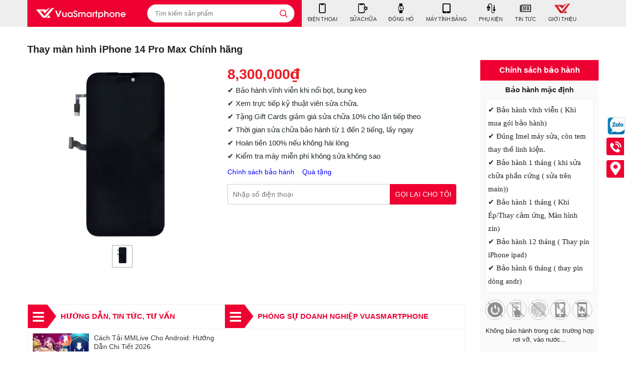

--- FILE ---
content_type: text/html; charset=UTF-8
request_url: https://vuasmartphone.vn/sua-chua/thay-man-hinh-iphone-14-pro-max-chinh-hang
body_size: 25255
content:
<!DOCTYPE html>
<html lang="vi">
    <head>
    <meta http-equiv="Content-Type" content="text/html; charset=UTF-8">
    <meta http-equiv="Cache-control" content="public">
    <!--<meta name="facebook-domain-verification" content="386boqwnq7ecqr0vpp9syvskk97tu6" />-->
    <link rel="author" href="https://vuasmartphone.com.vn/">    
    <link type="image/x-icon" href="/img/favicon.ico" rel="icon">
    <meta name="viewport" content="width=device-width, initial-scale=1, maximum-scale=1">
    <link rel="alternate" type="application/rss+xml" title="Vuasmartphone - Trung tâm mua bán, sửa chữa điện thoại, Máy tính bảng chuyên nghiệp Feed" href="https://vuasmartphone.com.vn/rss.xml">
    <meta name="csrf-param" content="_csrf">
<meta name="csrf-token" content="BVbWzcXkjtnKlKUkvPoOa4Kek7FMH_K5350CRXZfgx1CDoD6vK64lK_6_xXvjEwb4dvc8ycomditq3EXACfARQ==">
    <title>Thay màn hình iPhone 14 Pro Max Chính hãng giá rẻ tại thanh hóa</title>  
    <!-- Google Tag Manager -->
    <script>(function (w, d, s, l, i) {
            w[l] = w[l] || [];
            w[l].push({'gtm.start': new Date().getTime(), event: 'gtm.js'});
            var f = d.getElementsByTagName(s)[0], j = d.createElement(s), dl = l != 'dataLayer' ? '&l=' + l : '';
            j.async = true;
            j.src = 'https://www.googletagmanager.com/gtm.js?id=' + i + dl;
            f.parentNode.insertBefore(j, f);
        })(window, document, 'script', 'dataLayer', 'GTM-P945DS8');</script>
    <!-- End Google Tag Manager -->
    <!-- Global site tag (gtag.js) - Google Analytics -->
    <script async src="https://www.googletagmanager.com/gtag/js?id=UA-186443851-1"></script>
    <script>
        window.dataLayer = window.dataLayer || [];
        function gtag() {
            dataLayer.push(arguments);
        }
        gtag('js', new Date());

        gtag('config', 'UA-186443851-1');
    </script>
    <!-- Google tag (gtag.js) -->
    <script async src="https://www.googletagmanager.com/gtag/js?id=AW-10965086743"></script>
    <script>
        window.dataLayer = window.dataLayer || [];
        function gtag() {
            dataLayer.push(arguments);
        }
        gtag('js', new Date());

        gtag('config', 'AW-10965086743');
    </script>

    <meta id="og:image" property="og:image" content="https://vuasmartphone.vn/upload/product/824260890630.jpg">
<meta id="og:title" property="og:title" content="Thay màn hình iPhone 14 Pro Max Chính hãng giá rẻ tại thanh hóa">
<meta id="og:description" property="og:description" content="✔️ Thay Màn iPhone 14 Pro Max giá rẻ Thanh Hóa.
✔️ BH vĩnh viễn.
✔️ Xem trực tiếp kỹ thuật viên sửa chữa.
✔️ Thay màn iPhone Lấy ngay, địa chỉ uy tín, giá rẻ
✔️ Thay màn hình iPhone 14 Pro Max giá bao nhiêu
✔️ Trung tâm sửa chữa, thay màn hình điện thoại uy tín
✔️ Hoàn tiền 100% nếu không hài lòng
✔️ Kiểm tra máy miễn phí ">
<meta id="mdescription" name="description" content="✔️ Thay Màn iPhone 14 Pro Max giá rẻ Thanh Hóa.
✔️ BH vĩnh viễn.
✔️ Xem trực tiếp kỹ thuật viên sửa chữa.
✔️ Thay màn iPhone Lấy ngay, địa chỉ uy tín, giá rẻ
✔️ Thay màn hình iPhone 14 Pro Max giá bao nhiêu
✔️ Trung tâm sửa chữa, thay màn hình điện thoại uy tín
✔️ Hoàn tiền 100% nếu không hài lòng
✔️ Kiểm tra máy miễn phí ">
<meta id="mkeywords" name="keywords" content="Thay màn hình iPhone 14 Pro Max giá rẻ thanh hóa, Thay màn iphone 14 Pro Max giá bao nhiều,thay màn hình điện thoại, thay màn iphone, thay màn hình iphone uy tín, sửa màn hình iphone 14 Pro Max, sửa màn hình 14 Pro Max, thay màn hinh iphone ở đâu, lấy ngay">
<meta id="og:url" property="og:url" content="https://vuasmartphone.vn/sua-chua/thay-man-hinh-iphone-14-pro-max-chinh-hang">
<link id="canonical" href="https://vuasmartphone.vn/sua-chua/thay-man-hinh-iphone-14-pro-max-chinh-hang" rel="canonical">
<link href="/css/fix_detail.css?v=1.1" rel="stylesheet">
<link href="/css/fix.css" rel="stylesheet">
<link href="/css/modify.css?v=1.4" rel="stylesheet">
<link href="/css/jquery-confirm.min.css" rel="stylesheet"></head>    <body>
                <!-- Google Tag Manager (noscript) -->
<noscript><iframe src="https://www.googletagmanager.com/ns.html?id=GTM-P945DS8" height="0" width="0" style="display:none;visibility:hidden"></iframe></noscript>
<!-- End Google Tag Manager (noscript) -->
<script>(function (d, s, id) {
        var js, fjs = d.getElementsByTagName(s)[0];
        if (d.getElementById(id))
            return;
        js = d.createElement(s);
        js.id = id;
        js.src = "//connect.facebook.net/vi_VN/all.js#xfbml=1";
        fjs.parentNode.insertBefore(js, fjs);
    }(document, 'script', 'facebook-jssdk'));
</script>
<!-- 1.Header -->
<div class="header_wrapper_wrap">
    <div class="header_wrapper">
        <div class="header container cls" id="header_inner">
            <div class="header-l">
                <div class="sb-toggle-left navbar-left">
                    <div class="navicon-line"></div>
                    <div class="navicon-line"></div>
                    <div class="navicon-line"></div>
                </div>
                <div> 
                                        <a href="/" title="Cửa hàng điện thoại cũ, iPhone cũ. Dịch vụ sửa iPhone uy tín, thay màn hình iPhone, thay pin iPhone, ép kính iPhone,..." class="logo" rel="home">
                        <img class="logo_img" src="/img/logo-web.png" alt="Cửa hàng điện thoại cũ, iPhone cũ. Dịch vụ sửa iPhone uy tín, thay màn hình iPhone, thay pin iPhone, ép kính iPhone,..."/>
                        <img class="logo_img_small" src="/img/logo-phone.png" alt="Cửa hàng điện thoại cũ, iPhone cũ. Dịch vụ sửa iPhone uy tín, thay màn hình iPhone, thay pin iPhone, ép kính iPhone,..."/>
                    </a>
                </div>
                <div class="regions_search">
                    <div id="search" class="search search-contain s_close fr">
                        <div class="search-content">
                            <form action="/tim-kiem" name="search_form" id="search_form" method="get">
                                <input type="text" value="" aria-label="Tìm kiếm sản phẩm" placeholder="Tìm kiếm sản phẩm" id="keyword" name="keyword" class="keyword input-text" autocomplete="off"/>
                                <button type="submit" class="button-search button" aria-label="tìm kiếm">
                                    <svg aria-hidden="true" data-prefix="far" data-icon="search" role="img" xmlns="http://www.w3.org/2000/svg" viewBox="0 0 512 512" class="svg-inline--fa fa-search fa-w-16">
                                        <path fill="currentColor"
                                              d="M508.5 468.9L387.1 347.5c-2.3-2.3-5.3-3.5-8.5-3.5h-13.2c31.5-36.5 50.6-84 50.6-136C416 93.1 322.9 0 208 0S0 93.1 0 208s93.1 208 208 208c52 0 99.5-19.1 136-50.6v13.2c0 3.2 1.3 6.2 3.5 8.5l121.4 121.4c4.7 4.7 12.3 4.7 17 0l22.6-22.6c4.7-4.7 4.7-12.3 0-17zM208 368c-88.4 0-160-71.6-160-160S119.6 48 208 48s160 71.6 160 160-71.6 160-160 160z"
                                              class="">                                                  
                                        </path>
                                    </svg>
                                </button>
                            </form>
                        </div>
                    </div>
                </div>
            </div>
            <div class="mainmenu_wrapper " id="menu-fixed-bar">
                <div class="quick-access">
                    <div class="push-button"><a rel="nofollow" class="" href="https://vuasmartphone.vn/#menu_left">Menu</a></div>
                </div>
                <nav id="custom-menu-selector">    
                    <ul class="mainmanu cls">
                                                    <li class="level_0  " id="menu-dien-thoai">
                                <a href="/dien-thoai" title="ĐIỆN THOẠI">
                                    <span class="icon_svg cls">
                                        <svg id="bold" enable-background="new 0 0 24 24" viewBox="0 0 24 24"
                                            xmlns="http://www.w3.org/2000/svg">
                                            <g>
                                                <path
                                                    d="m17.25 0h-1.25-8-1.25c-1.517 0-2.75 1.233-2.75 2.75v18.5c0 1.517 1.233 2.75 2.75 2.75h10.5c1.517 0 2.75-1.233 2.75-2.75v-18.5c0-1.517-1.233-2.75-2.75-2.75zm.75 21c0 .552-.448 1-1 1h-10c-.552 0-1-.448-1-1v-18c0-.552.448-1 1-1h.5c.552 0 1 .448 1 1s.448 1 1 1h5c.552 0 1-.448 1-1s.448-1 1-1h.5c.552 0 1 .448 1 1z" />
                                            </g>
                                        </svg>                                    </span>
                                    <span class=" visible-xs visible-sm ">ĐIỆN THOẠI</span>
                                </a>
                                <span class=" mb_arrow closed"></span>
                                <div style="width: 640px;opacity: 0; visibility: hidden; left:0"
                                     class="wrapper_children_level_0 highlight layer_menu_1" id="childs_of_634">    
                                    <span style="margin: 0 25px;" class="arrow_box"></span>
                                    <div class="inner clearfix cls">
                                        <div class="menu_col cls">
                                            <div class="field_name normal cls first_field" data-id="id_field_manufactory">
                                                <!--<div class="field_label" id="mn_id_field_606">Hãng sản xuất</div>-->
                                                                                                    <div class="field_item">
                                                        <a href="/dien-thoai-apple" title="iPhone">iPhone</a>
                                                    </div>
                                                                                                    <div class="field_item">
                                                        <a href="/dien-thoai-samsung" title="Samsung">Samsung</a>
                                                    </div>
                                                                                                    <div class="field_item">
                                                        <a href="/dien-thoai-xiaomi" title="Xiaomi">Xiaomi</a>
                                                    </div>
                                                                                                    <div class="field_item">
                                                        <a href="/dien-thoai-oppo" title="OPPO">OPPO</a>
                                                    </div>
                                                                                                    <div class="field_item">
                                                        <a href="/dien-thoai-gaming-phone" title="Gaming Phone">Gaming Phone</a>
                                                    </div>
                                                                                                    <div class="field_item">
                                                        <a href="/dien-thoai-google-pixel" title="Google Pixel">Google Pixel</a>
                                                    </div>
                                                                                            </div>
                                        </div>
                                        <div class="clearfix"></div>
                                    </div>
                                </div>
                            </li>
                                                        <li class="level_0  " id="menu-dien-thoai">
                                <a href="/dich-vu-sua-chua" title="SỬA CHỮA">
                                    <span class="icon_svg cls">
                                        <svg viewBox="-10 0 511 512" xmlns="http://www.w3.org/2000/svg">
                                            <path
                                                d="m468.832031 266.003906c.402344-3.304687 1-6.570312 1-10.003906s-.597656-6.699219-1-10.003906l19.21875-14.550782c4.289063-3.242187 5.484375-9.171874 2.796875-13.84375l-17.257812-29.867187c-2.691406-4.652344-8.429688-6.59375-13.378906-4.503906l-22.121094 9.324219c-5.398438-4.117188-11.136719-7.742188-17.472656-10.390626l-2.945313-23.488281c-.679687-5.332031-5.203125-9.34375-10.578125-9.34375h-34.496094c-5.378906 0-9.921875 4.011719-10.582031 9.34375l-2.945313 23.488281c-6.335937 2.648438-12.09375 6.292969-17.472656 10.390626l-22.121094-9.324219c-4.972656-2.089844-10.710937-.167969-13.398437 4.503906l-17.238281 29.867187c-2.6875 4.648438-1.492188 10.578126 2.796875 13.84375l19.21875 14.550782c-.425781 3.304687-1.023438 6.570312-1.023438 10.003906s.597657 6.699219 1.003907 10.003906l-19.222657 14.550782c-4.285156 3.242187-5.480469 9.171874-2.792969 13.84375l17.257813 29.890624c2.6875 4.648438 8.425781 6.589844 13.375 4.5l22.125-9.34375c5.398437 4.117188 11.136719 7.742188 17.472656 10.390626l2.941407 23.488281c.683593 5.332031 5.207031 9.34375 10.582031 9.34375h34.496093c5.375 0 9.921876-4.011719 10.582032-9.34375l2.945312-23.488281c6.335938-2.648438 12.09375-6.292969 17.46875-10.390626l22.125 9.324219c4.949219 2.089844 10.6875.167969 13.375-4.503906l17.257813-29.886719c2.6875-4.652344 1.496093-10.582031-2.792969-13.84375zm-79 32.664063c-23.570312 0-42.664062-19.09375-42.664062-42.667969s19.09375-42.667969 42.664062-42.667969c23.574219 0 42.667969 19.09375 42.667969 42.667969s-19.09375 42.667969-42.667969 42.667969zm0 0" />
                                            <path
                                                d="m299.167969 384v64c0 11.777344-9.558594 21.332031-21.335938 21.332031h-213.332031c-11.777344 0-21.332031-9.554687-21.332031-21.332031v-384c0-11.777344 9.554687-21.332031 21.332031-21.332031h10.667969c11.859375 0 21.480469 9.683593 21.332031 21.589843-.148438 11.6875 9.644531 21.074219 21.332031 21.074219h106.667969c11.691406 0 21.484375-9.386719 21.332031-21.074219-.148437-11.90625 9.472657-21.589843 21.335938-21.589843h10.664062c11.777344 0 21.335938 9.554687 21.335938 21.332031v64c0 11.777344 9.554687 21.332031 21.332031 21.332031s21.332031-9.554687 21.332031-21.332031v-64c0-35.347656-28.648437-64-64-64h-213.332031c-35.347656 0-64 28.652344-64 64v384c0 35.347656 28.652344 64 64 64h213.332031c35.351563 0 64-28.652344 64-64v-64c0-11.777344-9.554687-21.332031-21.332031-21.332031s-21.332031 9.554687-21.332031 21.332031zm0 0" />
                                        </svg>                                    </span>
                                    <span class=" visible-xs visible-sm ">SỬA CHỮA</span>
                                </a>
                                <span class=" mb_arrow closed"></span>
                                <div style="width: 640px;opacity: 0; visibility: hidden; left:0"
                                     class="wrapper_children_level_0 highlight layer_menu_1" id="childs_of_634">    
                                    <span style="margin: 0 25px;" class="arrow_box"></span>
                                    <div class="inner clearfix cls">
                                        <div class="menu_col cls">
                                            <div class="field_name normal cls first_field" data-id="id_field_manufactory">
                                                <!--<div class="field_label" id="mn_id_field_606">Hãng sản xuất</div>-->
                                                                                                    <div class="field_item">
                                                        <a href="/dich-vu-sua-chua-apple" title="APPLE">APPLE</a>
                                                    </div>
                                                                                                    <div class="field_item">
                                                        <a href="/dich-vu-sua-chua-samsung" title="SAMSUNG">SAMSUNG</a>
                                                    </div>
                                                                                                    <div class="field_item">
                                                        <a href="/dich-vu-sua-chua-xiaomi" title="XIAOMI">XIAOMI</a>
                                                    </div>
                                                                                                    <div class="field_item">
                                                        <a href="/dich-vu-sua-chua-dong-ho" title="APPLE WATCH">APPLE WATCH</a>
                                                    </div>
                                                                                            </div>
                                        </div>
                                        <div class="clearfix"></div>
                                    </div>
                                </div>
                            </li>
                                                        <li class="level_0  " id="menu-dien-thoai">
                                <a href="/dong-ho" title="ĐỒNG HỒ">
                                    <span class="icon_svg cls">
                                        <svg xmlns="http://www.w3.org/2000/svg" xmlns:xlink="http://www.w3.org/1999/xlink" version="1.1" x="0px" y="0px" viewBox="0 0 341.133 341.133" style="enable-background:new 0 0 341.133 341.133;" xml:space="preserve">
<path d="M253.719,148.886c-0.63,0-1.244,0.064-1.848,0.159v-32.803c0-18.17-14.782-32.952-32.951-32.952h-2.918V5   c0-2.762-2.239-5-5-5h-94.568c-2.761,0-5,2.238-5,5v78.29h-2.914c-18.17,0-32.953,14.782-32.953,32.952v109.035   c0,18.171,14.783,32.953,32.953,32.953h2.914v77.902c0,2.762,2.239,5,5,5h94.568c2.761,0,5-2.238,5-5V258.23h2.918   c18.169,0,32.951-14.782,32.951-32.953v-32.801c0.604,0.096,1.218,0.159,1.848,0.159c6.533,0,11.848-5.314,11.848-11.847v-20.056   C265.566,154.2,260.251,148.886,253.719,148.886z M233.719,161.779v17.964v39.847c0,11.336-9.222,20.56-20.557,20.56h-98.884   c-11.336,0-20.559-9.224-20.559-20.56v-97.66c0-11.336,9.223-20.559,20.559-20.559h98.884c11.335,0,20.557,9.223,20.557,20.559   V161.779z"></path>
<path d="M201.09,190.133l-11.6-11.601c-1.275-1.273-3.073-1.908-4.826-1.727c-2.593,0.263-5.093,1.123-7.245,2.491l-3.086,1.961   l-2.805-2.346c-5.762-4.82-11.129-10.193-15.954-15.97l-2.341-2.803l1.957-3.083c1.385-2.181,2.222-4.612,2.487-7.228   c0.18-1.794-0.449-3.559-1.726-4.834l-11.603-11.604c-1.117-1.117-2.663-1.758-4.242-1.758c-0.191,0-0.383,0.01-0.575,0.029   c-3.803,0.375-7.387,2.073-10.1,4.78c-5.202,5.207-6.357,13.318-2.805,19.722c9.077,16.566,30.893,40.42,51.711,51.704   c2.421,1.32,5.16,2.015,7.934,2.016c4.404,0,8.696-1.765,11.776-4.841c2.704-2.708,4.4-6.293,4.773-10.088   C202.997,193.17,202.365,191.41,201.09,190.133z"></path>
</svg>                                    </span>
                                    <span class=" visible-xs visible-sm ">ĐỒNG HỒ</span>
                                </a>
                                <span class=" mb_arrow closed"></span>
                                <div style="width: 640px;opacity: 0; visibility: hidden; left:0"
                                     class="wrapper_children_level_0 highlight layer_menu_1" id="childs_of_634">    
                                    <span style="margin: 0 25px;" class="arrow_box"></span>
                                    <div class="inner clearfix cls">
                                        <div class="menu_col cls">
                                            <div class="field_name normal cls first_field" data-id="id_field_manufactory">
                                                <!--<div class="field_label" id="mn_id_field_606">Hãng sản xuất</div>-->
                                                                                                    <div class="field_item">
                                                        <a href="/dong-ho-apple-watch" title="APPLE WATCH">APPLE WATCH</a>
                                                    </div>
                                                                                            </div>
                                        </div>
                                        <div class="clearfix"></div>
                                    </div>
                                </div>
                            </li>
                                                        <li class="level_0  " id="menu-dien-thoai">
                                <a href="/may-tinh-bang" title="MÁY TÍNH BẢNG">
                                    <span class="icon_svg cls">
                                        <svg version="1.1" id="Capa_1" xmlns="http://www.w3.org/2000/svg"
                                            xmlns:xlink="http://www.w3.org/1999/xlink" x="0px" y="0px"
                                            viewBox="0 0 401.991 401.991" xml:space="preserve">
                                            <g>
                                                <path
                                                    d="M352.029,13.418C343.077,4.471,332.332,0,319.766,0H82.223C69.66,0,58.906,4.471,49.959,13.418
                                                    c-8.945,8.949-13.418,19.7-13.418,32.264v310.633c0,12.566,4.473,23.309,13.418,32.261c8.947,8.949,19.701,13.415,32.264,13.415
                                                    h237.542c12.566,0,23.312-4.466,32.264-13.415c8.946-8.952,13.422-19.701,13.422-32.261V45.683
                                                    C365.451,33.118,360.965,22.364,352.029,13.418z M213.843,378.299c-3.613,3.614-7.898,5.421-12.849,5.421
                                                    c-4.952,0-9.233-1.807-12.85-5.421c-3.617-3.62-5.424-7.904-5.424-12.847c0-4.948,1.807-9.239,5.424-12.847
                                                    c3.621-3.62,7.902-5.434,12.85-5.434c4.95,0,9.235,1.813,12.849,5.434c3.614,3.607,5.428,7.898,5.428,12.847
                                                    C219.271,370.395,217.457,374.676,213.843,378.299z M328.902,319.767c0,2.478-0.91,4.613-2.71,6.427
                                                    c-1.813,1.814-3.949,2.711-6.427,2.711H82.223c-2.474,0-4.615-0.904-6.423-2.711s-2.712-3.949-2.712-6.427V45.683
                                                    c0-2.475,0.903-4.617,2.712-6.424c1.809-1.809,3.949-2.712,6.423-2.712h237.542c2.478,0,4.613,0.9,6.427,2.712
                                                    c1.807,1.807,2.71,3.949,2.71,6.424V319.767z" />
                                            </g>
                                        </svg>                                    </span>
                                    <span class=" visible-xs visible-sm ">MÁY TÍNH BẢNG</span>
                                </a>
                                <span class=" mb_arrow closed"></span>
                                <div style="width: 640px;opacity: 0; visibility: hidden; left:0"
                                     class="wrapper_children_level_0 highlight layer_menu_1" id="childs_of_634">    
                                    <span style="margin: 0 25px;" class="arrow_box"></span>
                                    <div class="inner clearfix cls">
                                        <div class="menu_col cls">
                                            <div class="field_name normal cls first_field" data-id="id_field_manufactory">
                                                <!--<div class="field_label" id="mn_id_field_606">Hãng sản xuất</div>-->
                                                                                                    <div class="field_item">
                                                        <a href="/may-tinh-bang-apple" title="APPLE">APPLE</a>
                                                    </div>
                                                                                            </div>
                                        </div>
                                        <div class="clearfix"></div>
                                    </div>
                                </div>
                            </li>
                                                        <li class="level_0  " id="menu-dien-thoai">
                                <a href="/phu-kien" title="PHỤ KIỆN">
                                    <span class="icon_svg cls">
                                        <svg id="Layer_1" enable-background="new 0 0 512 512" viewBox="0 0 512 512"
                                            xmlns="http://www.w3.org/2000/svg">
                                            <g>
                                                <path
                                                    d="m405.474 439.724c-2.977 23.798-23.321 42.276-47.912 42.276-26.633 0-48.301-21.668-48.301-48.301v-333.86c0-55.051-44.788-99.839-99.84-99.839-46.084 0-85.795 31.109-96.697 74.79-17.93 5.707-30.956 22.513-30.956 42.309v7.181c3.111-.373 85.674-.373 88.785 0v-7.182c0-18.309-11.143-34.062-27.003-40.841 9.488-27.319 35.72-46.257 65.872-46.257 38.509 0 69.839 31.33 69.839 69.839v333.86c0 43.175 35.126 78.301 78.301 78.301 41.106 0 74.891-31.847 78.037-72.159-4.778.905-9.699 1.398-14.735 1.398-5.266 0-10.41-.529-15.39-1.515z" />
                                                <path
                                                    d="m394.515 188.053c-8.284 0-15 6.716-15 15v37.947h82.696v-37.947c0-8.284-6.716-15-15-15h-11.349v-100.347c0-8.284-6.716-15-15-15s-15 6.716-15 15v100.347z" />
                                                <path
                                                    d="m370.787 286v75.321c0 27.421 21.693 50.388 49.109 50.908 28.053.532 51.044-22.133 51.044-50.067v-76.162c0-8.284-6.716-15-15-15h-70.153c-8.285 0-15 6.716-15 15z" />
                                                <path
                                                    d="m67.158 354.751c0 8.284 6.716 15 15 15h88.007c8.284 0 15-6.716 15-15v-56.448h-118.007z" />
                                                <path
                                                    d="m91.249 152.693c-27.718 0-50.188 22.47-50.188 50.188v50.422c0 8.284 6.716 15 15 15h140.201c8.284 0 15-6.716 15-15v-50.422c0-27.718-22.47-50.188-50.188-50.188z" />
                                            </g>
                                        </svg>                                    </span>
                                    <span class=" visible-xs visible-sm ">PHỤ KIỆN</span>
                                </a>
                                <span class=" mb_arrow closed"></span>
                                <div style="width: 640px;opacity: 0; visibility: hidden; left:0"
                                     class="wrapper_children_level_0 highlight layer_menu_1" id="childs_of_634">    
                                    <span style="margin: 0 25px;" class="arrow_box"></span>
                                    <div class="inner clearfix cls">
                                        <div class="menu_col cls">
                                            <div class="field_name normal cls first_field" data-id="id_field_manufactory">
                                                <!--<div class="field_label" id="mn_id_field_606">Hãng sản xuất</div>-->
                                                                                                    <div class="field_item">
                                                        <a href="/phu-kien-bo-sac" title="Bộ Sạc">Bộ Sạc</a>
                                                    </div>
                                                                                                    <div class="field_item">
                                                        <a href="/phu-kien-day-sac" title="Dây Sạc">Dây Sạc</a>
                                                    </div>
                                                                                                    <div class="field_item">
                                                        <a href="/phu-kien-sac-du-phong" title="Sạc Dự Phòng">Sạc Dự Phòng</a>
                                                    </div>
                                                                                                    <div class="field_item">
                                                        <a href="/phu-kien-cu-sac" title="Củ Sạc">Củ Sạc</a>
                                                    </div>
                                                                                                    <div class="field_item">
                                                        <a href="/phu-kien-tau-sac-o-to" title="Tẩu Sạc ô tô">Tẩu Sạc ô tô</a>
                                                    </div>
                                                                                                    <div class="field_item">
                                                        <a href="/phu-kien-micro-thu-am" title="Micro Thu Âm">Micro Thu Âm</a>
                                                    </div>
                                                                                                    <div class="field_item">
                                                        <a href="/phu-kien-tai-nghe" title="TAI NGHE">TAI NGHE</a>
                                                    </div>
                                                                                            </div>
                                        </div>
                                        <div class="clearfix"></div>
                                    </div>
                                </div>
                            </li>
                                                        <li class="level_0  " id="menu-dien-thoai">
                                <a href="/tin-tuc" title="TIN TỨC">
                                    <span class="icon_svg cls">
                                        <svg aria-hidden="true" data-prefix="far" data-icon="newspaper" role="img" xmlns="http://www.w3.org/2000/svg" viewBox="0 0 576 512" class="svg-inline--fa fa-newspaper fa-w-18"><path fill="currentColor" d="M552 64H112c-20.858 0-38.643 13.377-45.248 32H24c-13.255 0-24 10.745-24 24v272c0 30.928 25.072 56 56 56h496c13.255 0 24-10.745 24-24V88c0-13.255-10.745-24-24-24zM48 392V144h16v248c0 4.411-3.589 8-8 8s-8-3.589-8-8zm480 8H111.422c.374-2.614.578-5.283.578-8V112h416v288zM172 280h136c6.627 0 12-5.373 12-12v-96c0-6.627-5.373-12-12-12H172c-6.627 0-12 5.373-12 12v96c0 6.627 5.373 12 12 12zm28-80h80v40h-80v-40zm-40 140v-24c0-6.627 5.373-12 12-12h136c6.627 0 12 5.373 12 12v24c0 6.627-5.373 12-12 12H172c-6.627 0-12-5.373-12-12zm192 0v-24c0-6.627 5.373-12 12-12h104c6.627 0 12 5.373 12 12v24c0 6.627-5.373 12-12 12H364c-6.627 0-12-5.373-12-12zm0-144v-24c0-6.627 5.373-12 12-12h104c6.627 0 12 5.373 12 12v24c0 6.627-5.373 12-12 12H364c-6.627 0-12-5.373-12-12zm0 72v-24c0-6.627 5.373-12 12-12h104c6.627 0 12 5.373 12 12v24c0 6.627-5.373 12-12 12H364c-6.627 0-12-5.373-12-12z" class=""></path></svg>                                    </span>
                                    <span class=" visible-xs visible-sm ">TIN TỨC</span>
                                </a>
                                <span class=" mb_arrow closed"></span>
                                <div style="width: 640px;opacity: 0; visibility: hidden; left:0"
                                     class="wrapper_children_level_0 highlight layer_menu_1" id="childs_of_634">    
                                    <span style="margin: 0 25px;" class="arrow_box"></span>
                                    <div class="inner clearfix cls">
                                        <div class="menu_col cls">
                                            <div class="field_name normal cls first_field" data-id="id_field_manufactory">
                                                <!--<div class="field_label" id="mn_id_field_606">Hãng sản xuất</div>-->
                                                                                                    <div class="field_item">
                                                        <a href="/tin-tuc-tin-cong-nghe" title="Tin công nghệ">Tin công nghệ</a>
                                                    </div>
                                                                                                    <div class="field_item">
                                                        <a href="/tin-tuc-tuyen-dung" title="Tuyển Dụng">Tuyển Dụng</a>
                                                    </div>
                                                                                                    <div class="field_item">
                                                        <a href="/tin-tuc-khuyen-mai" title="Khuyến mãi">Khuyến mãi</a>
                                                    </div>
                                                                                                    <div class="field_item">
                                                        <a href="/tin-tuc-dao-tao-nghe" title="Đạo Tạo Nghề">Đạo Tạo Nghề</a>
                                                    </div>
                                                                                            </div>
                                        </div>
                                        <div class="clearfix"></div>
                                    </div>
                                </div>
                            </li>
                               
                        <li class="level_0" id="menu-dien-thoai">
                            <a href="/tin-tuc/gioi-thieu" title="Giới thiệu">
                                <span class="icon_svg cls">
                                    <img width="32px" height="20px" src="/upload/icon.png"/>
                                </span>
                                <span class=" visible-xs visible-sm ">GIỚI THIỆU</span>
                            </a>
                        </li>
                    </ul>
                </nav>
            </div>
        </div>
    </div>
</div>
<!-- End header -->
<div class="modal-menu-full-screen"></div>
<br/>        <div class="main-content">
                                                <div class="main_wrapper container">
    <div class="main-area main-area-1col main-area-full">
        <div class="clear"></div>
        <div class="repair cls" id="repair_page" itemtype="https://schema.org/Product" itemscope="">
            <meta content="/sua-chua/thay-man-hinh-iphone-14-pro-max-chinh-hang" itemprop="url"/>
            <h1 class="bk-product-name add">Thay màn hình iPhone 14 Pro Max Chính hãng  </h1>        
            <div class="frame_left">
                <div class="frame_left_inner">
                    <div class="frame_img">
                        <div class="frame_img_inner">
                            <div class="magic_zoom_area">
                                <a title="Thay màn hình iPhone 14 Pro Max Chính hãng " class="MagicZoomPlus" id="Zoomer" href="/sua-chua/thay-man-hinh-iphone-14-pro-max-chinh-hang" data-options="expand: off; hint: always; textHoverZoomHint: roll over image to zoom in; zoomOn: hover" data-image="/upload/product/824260890630.jpg">
                                    <img onerror="javascript:this.src='/upload/product/824260890630.jpg'" src="/upload/product/824260890630.jpg"/>
                                </a>
                            </div>
                            <div id="sync1_wrapper">
                                <div id="no-sync1">
                                    <div class=" item">
                                        <a title="Thay màn hình iPhone 14 Pro Max Chính hãng " class="selected cboxElement cb-image-link" id="/upload/product/824260890630.jpg" href="/sua-chua/thay-man-hinh-iphone-14-pro-max-chinh-hang" rel="image_large1">
                                            <img alt="Thay màn hình iPhone 14 Pro Max Chính hãng " src="/upload/product/824260890630.jpg" longdesc="/upload/product/824260890630.jpg" itemprop="image"/>
                                        </a>
                                    </div>
                                </div>
                            </div>
                        </div>
                    </div>
                    <div class="thumbs">
                        <div class="owl-carousel" id="sync2">
                            <div class="item">
                                <a title="Thay màn hình iPhone 14 Pro Max Chính hãng " class="selected" id="/upload/product/824260890630.jpg" href="/sua-chua/thay-man-hinh-iphone-14-pro-max-chinh-hang" rel="image_large">
                                    <img alt="Thay màn hình iPhone 14 Pro Max Chính hãng " src="/upload/product/824260890630.jpg" longdesc="/upload/product/824260890630.jpg" itemprop="image"/>
                                </a>
                            </div>
                        </div>
                    </div>
                    <div class="hit_share">
                        <div id="fb-root"></div>
                        <div class="fb-like" data-action="like" data-href="/sua-chua/thay-man-hinh-iphone-14-pro-max-chinh-hang" data-show-faces="true" data-layout="button_count"></div>
                        <div class="fb-share-button" data-href="/sua-chua/thay-man-hinh-iphone-14-pro-max-chinh-hang" data-layout="button_count"></div>
                        <div class="g-plus" data-action="share" data-href="/sua-chua/thay-man-hinh-iphone-14-pro-max-chinh-hang" data-annotation="bubble"></div>
                    </div>
                </div>
            </div>
            <div class="frame_center">
                <div class="repair_base">
                    <div class="repair_name">
                        <!--<h2> </h2>-->                        
<!--                        <span class="rate rate_head" itemtype="http://schema.org/AggregateRating" itemscope="" itemprop="aggregateRating">
                            <span class="star-on star">
                                <svg xmlns="http://www.w3.org/2000/svg" class="svg-inline--fa fa-star fa-w-18" role="img"
                                     aria-hidden="true" viewBox="0 0 576 512" data-icon="star" data-prefix="fas">
                                <path class="" fill="currentColor"
                                      d="M 259.3 17.8 L 194 150.2 L 47.9 171.5 c -26.2 3.8 -36.7 36.1 -17.7 54.6 l 105.7 103 l -25 145.5 c -4.5 26.3 23.2 46 46.4 33.7 L 288 439.6 l 130.7 68.7 c 23.2 12.2 50.9 -7.4 46.4 -33.7 l -25 -145.5 l 105.7 -103 c 19 -18.5 8.5 -50.8 -17.7 -54.6 L 382 150.2 L 316.7 17.8 c -11.7 -23.6 -45.6 -23.9 -57.4 0 Z" />
                                </svg>
                            </span>
                            <span class="star-on star">
                                <svg xmlns="http://www.w3.org/2000/svg" class="svg-inline--fa fa-star fa-w-18" role="img"
                                     aria-hidden="true" viewBox="0 0 576 512" data-icon="star" data-prefix="fas">
                                <path class="" fill="currentColor"
                                      d="M 259.3 17.8 L 194 150.2 L 47.9 171.5 c -26.2 3.8 -36.7 36.1 -17.7 54.6 l 105.7 103 l -25 145.5 c -4.5 26.3 23.2 46 46.4 33.7 L 288 439.6 l 130.7 68.7 c 23.2 12.2 50.9 -7.4 46.4 -33.7 l -25 -145.5 l 105.7 -103 c 19 -18.5 8.5 -50.8 -17.7 -54.6 L 382 150.2 L 316.7 17.8 c -11.7 -23.6 -45.6 -23.9 -57.4 0 Z" />
                                </svg>
                            </span>
                            <span class="star-on star">
                                <svg xmlns="http://www.w3.org/2000/svg" class="svg-inline--fa fa-star fa-w-18" role="img"
                                     aria-hidden="true" viewBox="0 0 576 512" data-icon="star" data-prefix="fas">
                                <path class="" fill="currentColor"
                                      d="M 259.3 17.8 L 194 150.2 L 47.9 171.5 c -26.2 3.8 -36.7 36.1 -17.7 54.6 l 105.7 103 l -25 145.5 c -4.5 26.3 23.2 46 46.4 33.7 L 288 439.6 l 130.7 68.7 c 23.2 12.2 50.9 -7.4 46.4 -33.7 l -25 -145.5 l 105.7 -103 c 19 -18.5 8.5 -50.8 -17.7 -54.6 L 382 150.2 L 316.7 17.8 c -11.7 -23.6 -45.6 -23.9 -57.4 0 Z" />
                                </svg>
                            </span>
                            <span class="star-on star">
                                <svg xmlns="http://www.w3.org/2000/svg" class="svg-inline--fa fa-star fa-w-18" role="img"
                                     aria-hidden="true" viewBox="0 0 576 512" data-icon="star" data-prefix="fas">
                                <path class="" fill="currentColor"
                                      d="M 259.3 17.8 L 194 150.2 L 47.9 171.5 c -26.2 3.8 -36.7 36.1 -17.7 54.6 l 105.7 103 l -25 145.5 c -4.5 26.3 23.2 46 46.4 33.7 L 288 439.6 l 130.7 68.7 c 23.2 12.2 50.9 -7.4 46.4 -33.7 l -25 -145.5 l 105.7 -103 c 19 -18.5 8.5 -50.8 -17.7 -54.6 L 382 150.2 L 316.7 17.8 c -11.7 -23.6 -45.6 -23.9 -57.4 0 Z" />
                                </svg>
                            </span>
                            <span class="star-on star">
                                <svg xmlns="http://www.w3.org/2000/svg" class="svg-inline--fa fa-star fa-w-18" role="img"
                                     aria-hidden="true" viewBox="0 0 576 512" data-icon="star" data-prefix="far">
                                <path class="" fill="currentColor"
                                      d="M 259.3 17.8 L 194 150.2 L 47.9 171.5 c -26.2 3.8 -36.7 36.1 -17.7 54.6 l 105.7 103 l -25 145.5 c -4.5 26.3 23.2 46 46.4 33.7 L 288 439.6 l 130.7 68.7 c 23.2 12.2 50.9 -7.4 46.4 -33.7 l -25 -145.5 l 105.7 -103 c 19 -18.5 8.5 -50.8 -17.7 -54.6 L 382 150.2 L 316.7 17.8 c -11.7 -23.6 -45.6 -23.9 -57.4 0 Z" />
                                d="M 528.1 171.5 L 382 150.2 L 316.7 17.8 c -11.7 -23.6 -45.6 -23.9 -57.4 0 L 194 150.2 L 47.9 171.5 c -26.2 3.8 -36.7 36.1 -17.7 54.6 l 105.7 103 l -25 145.5 c -4.5 26.3 23.2 46 46.4 33.7 L 288 439.6 l 130.7 68.7 c 23.2 12.2 50.9 -7.4 46.4 -33.7 l -25 -145.5 l 105.7 -103 c 19 -18.5 8.5 -50.8 -17.7 -54.6 Z M 388.6 312.3 l 23.7 138.4 L 288 385.4 l -124.3 65.3 l 23.7 -138.4 l -100.6 -98 l 139 -20.2 l 62.2 -126 l 62.2 126 l 139 20.2 l -100.6 98 Z" />
                                </svg>
                            </span>
                            <span class="hide" itemprop="ratingValue">4</span>
                            <span class="hide" itemprop="bestRating">5</span>
                            <a title="Đánh giá sản phẩm này" class="rate_count" onclick="$('html, body').animate({scrollTop: $('#prodetails_tab3').offset().top}, 500);" href="javascript:void(0)"> (<span itemprop="ratingCount">59</span> đánh giá)</a>
                        </span>-->
                        <div style="color: #ED1C24; font-size: 29px; font-weight: bold; margin-bottom: 10px; margin-top: 10px;">
                            8,300,000₫ &nbsp;
                            <!--<span class="price_old" content=""> ₫</span>-->
                        </div>                        
                        <div class="solution">
                            <p><span style="font-size: large;">✔️&nbsp;Bảo h&agrave;nh vĩnh viễn khi nổi bọt, bung keo</span></p>
<p><span style="font-size: large;">✔️&nbsp;Xem trực tiếp kỹ thuật vi&ecirc;n sửa chữa.</span></p>
<p><span style="font-size: large;">✔️&nbsp;Tặng Gift Cards giảm gi&aacute; sửa chữa 10% cho lần tiếp theo</span></p>
<p><span style="font-size: large;">✔️&nbsp;Thời gian sửa chữa bảo h&agrave;nh từ 1 đến 2 tiếng, lấy ngay</span></p>
<p><span style="font-size: large;">✔️&nbsp;Ho&agrave;n tiền 100% nếu kh&ocirc;ng h&agrave;i l&ograve;ng</span></p>
<p><span style="font-size: large;">✔️&nbsp;Kiểm tra m&aacute;y miễn ph&iacute; kh&ocirc;ng sửa kh&ocirc;ng sao</span></p>                        </div>
                        <div class="csbh">
                            <a href="#tab_war" onclick="openCity(event, 'tab_war');">
                                Chính sách bảo hành
                            </a>
                            &nbsp;&nbsp;
                            <a href="#tab_cont" onclick="openCity(event, 'tab_cont');">
                                Quà tặng
                            </a>
                        </div>
                    </div>
                    <div class="clear"></div>
                    <div class="detail_button repair_detail_bt">
                        <div class="buy_fast">
                            <form id="w0" action="/sua-chua/thay-man-hinh-iphone-14-pro-max-chinh-hang" method="post">
<input type="hidden" name="_csrf" value="BVbWzcXkjtnKlKUkvPoOa4Kek7FMH_K5350CRXZfgx1CDoD6vK64lK_6_xXvjEwb4dvc8ycomditq3EXACfARQ==">                            <div class="cls buy_fast_body">
                                <input name="phone_buy_fast" class="keyword input-text phone_buy_fast" id="phone_buy_fast" type="text" placeholder="Nhập số điện thoại" value=""/>
                                <button type="button" class="button-buy-fast button" onclick="callMe()">Gọi lại cho tôi</button>                                
                            </div>
                            <div class="notify-error" id="notify-error-call"></div>
                            <input name="title" id="title" type="hidden" value="Thay màn hình iPhone 14 Pro Max Chính hãng "/>
                            <input name="price" id="price" type="hidden" value="8,300,000"/>
                            <input name="url" id="url" type="hidden" value="/sua-chua/thay-man-hinh-iphone-14-pro-max-chinh-hang"/>
                            <input name="product_id" id="product_id" type="hidden" value="1378"/>
                            <input name="slug" id="slug" type="hidden" value=""/>
                            </form>                        </div>
                    </div>
                </div>
            </div>
            <div class="frame_right">
                <div class="clear"></div>
                <div id="box_warranty">
                    <div class="_warrity_product">
                        <div class="title">Chính sách bảo hành</div>
                        <div class="main_warranty">
                            <div class="title_main">Bảo hành mặc định</div>
                            <div class="main_summary">
                                <p><span style="font-family: 'times new roman', times; font-size: large;">✔️&nbsp;Bảo h&agrave;nh vĩnh viễn ( Khi mua g&oacute;i bảo h&agrave;nh)</span></p>
<p><span style="font-family: 'times new roman', times; font-size: large;">✔️&nbsp;Đ&uacute;ng Imel m&aacute;y sửa, c&ograve;n tem thay thế linh kiện.</span></p>
<p><span style="font-family: 'times new roman', times; font-size: large;">✔️&nbsp;Bảo h&agrave;nh 1 th&aacute;ng ( khi sửa chữa phần cứng ( sửa tr&ecirc;n main))</span></p>
<p><span style="font-family: 'times new roman', times; font-size: large;">✔️&nbsp;Bảo h&agrave;nh 1 th&aacute;ng ( Khi &Eacute;p/Thay cảm ứng, M&agrave;n h&igrave;nh zin)</span></p>
<p><span style="font-family: 'times new roman', times; font-size: large;">✔️&nbsp;Bảo h&agrave;nh 12 th&aacute;ng ( Thay pin iPhone ipad)</span></p>
<p><span style="font-family: 'times new roman', times; font-size: large;">✔️&nbsp;Bảo h&agrave;nh 6 th&aacute;ng ( thay pin d&ograve;ng andr)</span></p>                            </div>
                            <div class="image_warranty">
                                <span class="no_warranty">
                                    <span class="icon_svg">
                                        <svg xmlns="http://www.w3.org/2000/svg" id="Capa_1" style="" viewBox="0 0 512 512"
                                             x="0px" y="0px" xmlns:xml="http://www.w3.org/XML/1998/namespace"
                                             xml:space="preserve" version="1.1">
                                        <g>
                                        <g>
                                        <path
                                            d="M 256 0 C 114.842 0 0 114.842 0 256 s 114.842 256 256 256 s 256 -114.842 256 -256 S 397.158 0 256 0 Z M 232.727 116.364 c 0 -12.853 10.42 -23.273 23.273 -23.273 c 12.853 0 23.273 10.42 23.273 23.273 v 99.739 c 0 12.853 -10.42 23.273 -23.273 23.273 c -12.853 0 -23.273 -10.42 -23.273 -23.273 V 116.364 Z M 256 418.909 c -81.579 0 -147.948 -66.369 -147.948 -147.948 c 0 -36.346 13.309 -71.297 37.474 -98.413 c 8.552 -9.598 23.262 -10.44 32.859 -1.89 c 9.596 8.552 10.44 23.262 1.89 32.86 c -16.558 18.579 -25.678 42.53 -25.678 67.443 c 0 55.913 45.489 101.402 101.402 101.402 s 101.402 -45.489 101.402 -101.402 c 0 -24.916 -9.118 -48.867 -25.676 -67.443 c -8.554 -9.595 -7.708 -24.306 1.888 -32.858 c 9.593 -8.552 24.306 -7.709 32.858 1.888 c 24.166 27.113 37.475 62.062 37.475 98.413 C 403.948 352.54 337.579 418.909 256 418.909 Z" />
                                        </g>
                                        </g>
                                        </svg> </span>
                                </span>
                                <span class="no_warranty">
                                    <span class="icon_svg">
                                        <svg xmlns="http://www.w3.org/2000/svg" id="Layer_1" style="" viewBox="0 0 512 512"
                                             x="0px" y="0px" xmlns:xml="http://www.w3.org/XML/1998/namespace"
                                             xml:space="preserve" version="1.1">
                                        <g>
                                        <g>
                                        <g>
                                        <path
                                            d="M 294.403 25.6 h -42.667 c -4.71 0 -8.533 3.823 -8.533 8.533 c 0 4.71 3.823 8.533 8.533 8.533 h 42.667 c 4.71 0 8.533 -3.823 8.533 -8.533 C 302.937 29.423 299.114 25.6 294.403 25.6 Z" />
                                        <path
                                            d="M 226.137 25.6 h -8.533 c -4.71 0 -8.533 3.823 -8.533 8.533 c 0 4.71 3.823 8.533 8.533 8.533 h 8.533 c 4.71 0 8.533 -3.823 8.533 -8.533 C 234.67 29.423 230.847 25.6 226.137 25.6 Z" />
                                        <path
                                            d="M 243.187 153.6 c -28.237 0 -51.2 22.963 -51.2 51.2 c 0 4.71 3.823 8.533 8.533 8.533 s 8.533 -3.823 8.533 -8.533 c 0 -18.825 15.309 -34.133 34.133 -34.133 c 18.825 0 34.133 15.309 34.133 34.133 c 0 4.71 3.823 8.533 8.533 8.533 s 8.533 -3.823 8.533 -8.533 C 294.387 176.563 271.424 153.6 243.187 153.6 Z" />
                                        <path
                                            d="M 166.387 213.333 c 4.71 0 8.533 -3.823 8.533 -8.533 c 0 -37.641 30.626 -68.267 68.267 -68.267 c 37.641 0 68.267 30.626 68.267 68.267 c 0 4.71 3.823 8.533 8.533 8.533 s 8.533 -3.823 8.533 -8.533 c 0 -47.053 -38.281 -85.333 -85.333 -85.333 s -85.333 38.281 -85.333 85.333 C 157.854 209.51 161.677 213.333 166.387 213.333 Z" />
                                        <path
                                            d="M 371.533 0 H 149.009 C 130.364 0 115.2 15.164 115.2 33.801 v 25.933 V 76.8 c -4.71 0 -8.533 3.823 -8.533 8.533 v 8.533 c 0 4.71 3.823 8.533 8.533 8.533 v 8.533 c -4.71 0 -8.533 3.823 -8.533 8.533 V 128 c 0 4.71 3.823 8.533 8.533 8.533 v 8.533 c -4.71 0 -8.533 3.823 -8.533 8.533 v 8.533 c 0 4.71 3.823 8.533 8.533 8.533 v 247.467 v 42.999 c 0 18.637 15.164 33.801 33.809 33.801 H 217.6 v 8.533 c 0 4.71 3.823 8.533 8.533 8.533 H 345.6 c 4.71 0 8.533 -3.814 8.533 -8.525 l 0.009 -8.542 h 17.391 c 18.645 0 33.801 -15.164 33.801 -33.801 v -42.999 v -358.4 V 33.801 C 405.333 15.164 390.178 0 371.533 0 Z M 217.6 477.867 h -68.591 c -9.233 0 -16.742 -7.509 -16.742 -16.734 v -34.466 h 52.446 c 9.293 25.617 24.158 36.045 32.888 40.09 V 477.867 Z M 302.882 486.4 h -34.099 c -4.71 0 -8.533 -3.823 -8.533 -8.533 s 3.823 -8.533 8.533 -8.533 h 34.099 c 4.71 0 8.533 3.823 8.533 8.533 S 307.593 486.4 302.882 486.4 Z M 268.783 452.267 c 0 -4.71 3.823 -8.533 8.533 -8.533 h 17.067 c 4.719 0 8.533 3.823 8.533 8.533 c 0 4.71 -3.814 8.533 -8.533 8.533 h -17.067 C 272.606 460.8 268.783 456.977 268.783 452.267 Z M 388.267 461.133 c 0 9.225 -7.501 16.734 -16.734 16.734 h -17.365 l 0.017 -14.541 c 2.594 -3.746 4.736 -6.485 6.502 -8.747 c 6.904 -8.832 9.259 -12.757 10.078 -27.913 h 17.502 V 461.133 Z M 388.267 409.6 h -17.092 v -1.246 c 0.009 -1.715 0.017 -3.575 0.017 -5.47 c 0 -0.887 0.008 -1.749 0.008 -2.688 v -8.96 l -0.017 -84.036 c 0 -14.114 -11.477 -25.6 -25.6 -25.6 c -3.328 0 -6.511 0.64 -9.429 1.8 c -2.961 -10.863 -12.902 -18.867 -24.687 -18.867 c -2.987 0 -5.862 0.521 -8.533 1.459 v -1.459 c 0 -14.114 -11.486 -25.6 -25.617 -25.6 c -2.987 0 -5.854 0.521 -8.516 1.459 v -27.059 c 0 -14.114 -11.486 -25.6 -25.617 -25.6 c -14.106 0 -25.583 11.486 -25.583 25.6 V 316.74 c -5.692 -10.453 -12.143 -19.917 -18.278 -26.052 c -10.445 -10.445 -31.027 -11.196 -42.368 -1.553 c -3.806 3.243 -15.087 15.437 -0.128 36.207 c 11.716 16.247 17.621 51.9 21.146 73.199 l 0.998 5.939 c 0.29 1.724 0.614 3.422 0.973 5.12 h -47.676 V 68.267 h 256 V 409.6 Z M 388.267 51.2 h -256 V 33.801 c 0 -9.225 7.509 -16.734 16.742 -16.734 h 222.524 c 9.233 0 16.734 7.509 16.734 16.734 V 51.2 Z" />
                                        </g>
                                        </g>
                                        </g>
                                        </svg> </span>
                                </span>
                                <span class="no_warranty">
                                    <span class="icon_svg">
                                        <svg xmlns="http://www.w3.org/2000/svg" id="Layer_1" style="" viewBox="0 0 512 512"
                                             x="0px" y="0px" xmlns:xml="http://www.w3.org/XML/1998/namespace"
                                             xml:space="preserve" version="1.1">
                                        <g>
                                        <g>
                                        <path
                                            d="M 256 4.74 c -141.16 0 -256 114.84 -256 256 c 0 31.421 5.632 62.116 16.736 91.229 c 1.442 3.78 5.042 6.104 8.861 6.104 c 1.123 0 2.266 -0.201 3.377 -0.625 c 4.891 -1.866 7.345 -7.345 5.479 -12.238 c -10.278 -26.947 -15.491 -55.366 -15.491 -84.47 C 18.963 130.036 125.296 23.703 256 23.703 S 493.037 130.036 493.037 260.74 c 0 5.236 4.245 9.481 9.481 9.481 c 5.236 0 9.482 -4.245 9.482 -9.481 C 512 119.58 397.16 4.74 256 4.74 Z" />
                                        </g>
                                        </g>
                                        <g>
                                        <g>
                                        <path
                                            d="M 256.132 52.147 c -56.908 0 -115.863 27.535 -157.602 73.655 c -36.968 40.847 -55.595 90.375 -51.044 135.882 l 1.053 10.648 c 7.407 73.761 7.398 73.761 -6.509 101.278 c -0.968 1.917 -2.002 3.958 -3.099 6.148 c -2.34 4.685 -0.444 10.38 4.238 12.722 c 1.361 0.681 2.806 1.002 4.232 1.002 c 3.477 0 6.826 -1.921 8.488 -5.243 c 1.081 -2.164 2.1 -4.181 3.058 -6.076 c 16.405 -32.456 16.257 -33.942 8.444 -111.725 l -1.067 -10.643 c -4.018 -40.185 12.819 -84.387 46.199 -121.269 c 38.201 -42.215 91.97 -67.417 143.609 -67.417 c 104.565 0 189.764 85.067 189.764 189.63 v 47.407 c 0 5.236 4.245 9.481 9.482 9.481 s 9.482 -4.245 9.482 -9.481 V 260.74 C 464.859 145.721 371.15 52.147 256.132 52.147 Z" />
                                        </g>
                                        </g>
                                        <g>
                                        <g>
                                        <path
                                            d="M 315.345 110.832 c -18.886 -7.484 -38.854 -11.278 -59.345 -11.278 c -43.215 0 -83.683 16.551 -113.951 46.604 c -30.459 30.245 -47.234 70.937 -47.234 114.581 c 0 24.213 2.231 45.329 4.201 63.958 c 5.083 48.111 7.884 74.614 -28.424 98.82 c -4.356 2.905 -5.535 8.792 -2.629 13.148 c 1.826 2.741 4.833 4.222 7.898 4.222 c 1.806 0 3.634 -0.514 5.25 -1.592 c 45.852 -30.567 41.84 -68.53 36.762 -116.588 c -1.919 -18.167 -4.095 -38.755 -4.095 -61.968 c 0 -79.75 62.472 -142.222 142.222 -142.222 c 18.09 0 35.706 3.345 52.359 9.944 c 4.863 1.926 10.377 -0.454 12.308 -5.322 C 322.595 118.272 320.213 112.76 315.345 110.832 Z" />
                                        </g>
                                        </g>
                                        <g>
                                        <g>
                                        <path
                                            d="M 417.185 260.374 c -0.118 -51.748 -25.315 -100.613 -67.456 -130.782 c -4.257 -3.046 -10.18 -2.069 -13.229 2.192 c -3.046 4.257 -2.067 10.181 2.192 13.229 c 37.275 26.685 59.53 69.947 59.53 115.727 c 0 0.243 0.009 0.486 0.028 0.727 c 0.093 1.217 9.139 122.623 -9.227 196.086 c -1.268 5.079 1.819 10.227 6.901 11.498 c 0.771 0.192 1.544 0.285 2.305 0.285 c 4.248 0 8.114 -2.875 9.192 -7.185 C 426.211 386.992 417.847 269.216 417.185 260.374 Z" />
                                        </g>
                                        </g>
                                        <g>
                                        <g>
                                        <path
                                            d="M 362.91 221.716 c -16.324 -44.713 -59.289 -74.755 -106.91 -74.755 c -62.736 0 -113.778 51.039 -113.778 113.778 c 0 0.393 0.025 0.787 0.074 1.176 c 0.093 0.745 9.218 75.336 0.021 139.706 c -0.741 5.183 2.861 9.986 8.047 10.727 c 0.454 0.065 0.905 0.097 1.352 0.097 c 4.641 0 8.699 -3.414 9.375 -8.143 c 9.208 -64.458 1.046 -136.236 0.097 -144.128 c 0.303 -52.021 42.72 -94.25 94.812 -94.25 c 39.688 0 75.493 25.035 89.095 62.296 c 1.796 4.919 7.246 7.444 12.16 5.655 C 362.174 232.08 364.704 226.635 362.91 221.716 Z" />
                                        </g>
                                        </g>
                                        <g>
                                        <g>
                                        <path
                                            d="M 256.132 194.369 c -36.597 0 -66.435 29.773 -66.435 66.37 c 0 0.37 -0.014 0.741 0.03 1.106 c 0.185 1.577 17.963 158.327 -26.759 220.938 c -3.044 4.262 -2.065 10.183 2.197 13.227 c 1.671 1.194 3.592 1.766 5.5 1.766 c 2.956 0 5.87 -1.38 7.72 -3.97 c 47.991 -67.187 31.632 -221.102 30.211 -233.588 c 0.28 -25.903 21.572 -46.887 47.539 -46.887 c 26.141 0 47.539 21.266 47.539 47.407 v 66.37 c 0 5.236 4.245 9.482 9.482 9.482 s 9.482 -4.245 9.482 -9.482 v -66.37 C 322.637 224.142 292.729 194.369 256.132 194.369 Z" />
                                        </g>
                                        </g>
                                        <g>
                                        <g>
                                        <path
                                            d="M 455.995 331.138 c -5.16 -0.456 -9.817 3.401 -10.271 8.618 l -5.785 66.118 c -0.458 5.218 3.401 9.815 8.618 10.271 c 0.28 0.025 0.56 0.037 0.838 0.037 c 4.861 0 9.002 -3.72 9.433 -8.655 l 5.785 -66.118 C 465.072 336.191 461.213 331.594 455.995 331.138 Z" />
                                        </g>
                                        </g>
                                        <g>
                                        <g>
                                        <path
                                            d="M 147.481 432.999 c -4.354 -2.905 -10.243 -1.727 -13.148 2.63 l -18.963 28.444 c -2.905 4.357 -1.727 10.243 2.629 13.148 c 1.616 1.078 3.442 1.592 5.25 1.592 c 3.065 0 6.072 -1.482 7.898 -4.222 l 18.963 -28.444 C 153.016 441.791 151.838 435.904 147.481 432.999 Z" />
                                        </g>
                                        </g>
                                        <g>
                                        <g>
                                        <path
                                            d="M 369.567 258.753 c -1.095 -5.12 -6.139 -8.382 -11.257 -7.285 c -5.12 1.097 -8.382 6.137 -7.285 11.257 c 0.278 1.296 27.222 130.539 -18.174 221.329 c -2.34 4.685 -0.442 10.38 4.241 12.722 c 1.361 0.68 2.808 1.002 4.234 1.002 c 3.477 0 6.826 -1.921 8.488 -5.243 C 398.153 395.858 370.757 264.307 369.567 258.753 Z" />
                                        </g>
                                        </g>
                                        <g>
                                        <g>
                                        <path
                                            d="M 265.199 248.96 c -1.273 -5.083 -6.431 -8.164 -11.498 -6.9 c -5.081 1.271 -8.169 6.419 -6.901 11.498 c 0.183 0.734 17.979 74.12 -9.278 155.889 c -1.655 4.968 1.03 10.336 5.997 11.993 c 0.993 0.331 2.005 0.489 3 0.489 c 3.968 0 7.669 -2.512 8.993 -6.486 C 284.498 328.49 266 252.165 265.199 248.96 Z" />
                                        </g>
                                        </g>
                                        <g>
                                        <g>
                                        <path
                                            d="M 240.558 441.566 c -4.856 -1.945 -10.377 0.416 -12.324 5.282 l -18.963 47.407 c -1.944 4.861 0.419 10.38 5.282 12.324 c 1.155 0.463 2.345 0.681 3.519 0.681 c 3.762 0 7.322 -2.255 8.806 -5.963 l 18.963 -47.407 C 247.785 449.029 245.421 443.511 240.558 441.566 Z" />
                                        </g>
                                        </g>
                                        <g>
                                        <g>
                                        <path
                                            d="M 312.898 364.663 c -0.005 0 -0.007 0 -0.009 0 c -5.229 0 -9.472 4.426 -9.482 9.655 c 0 0.553 -0.412 56.009 -27.678 119.63 c -2.062 4.813 0.167 10.435 4.982 12.498 c 1.218 0.521 2.484 0.791 3.729 0.791 c 3.678 0 7.178 -2.141 8.72 -5.738 c 28.879 -67.384 29.211 -124.773 29.211 -127.176 C 322.37 369.089 318.13 364.663 312.898 364.663 Z" />
                                        </g>
                                        </g>
                                        </svg> </span>
                                </span>
                                <span class="no_warranty">
                                    <span class="icon_svg">
                                        <svg xmlns="http://www.w3.org/2000/svg" id="Capa_1" style=""
                                             viewBox="0 0 575.245 575.245" x="0px" y="0px" width="575.245px"
                                             height="575.245px" xmlns:xml="http://www.w3.org/XML/1998/namespace"
                                             xml:space="preserve" version="1.1">
                                        <g>
                                        <g>
                                        <g>
                                        <path
                                            d="M 431.146 305.701 c 0 8.141 -2.834 16.045 -7.701 22.521 v 109.802 c 0 5.397 -4.376 9.784 -9.777 9.784 H 161.561 c -5.402 0 -9.777 -4.385 -9.777 -9.784 V 71.292 c 0 -5.404 4.375 -9.788 9.777 -9.788 h 18.564 l 17.711 -25.889 V 0.009 h -60.814 c -21.397 0 -38.746 17.346 -38.746 38.758 v 497.722 c 0 21.405 17.348 38.756 38.746 38.756 h 301.202 c 21.399 0 38.746 -17.349 38.746 -38.756 V 236.91 l -45.822 11.403 L 431.146 305.701 L 431.146 305.701 Z M 287.611 546.473 c -21.13 0 -38.211 -17.09 -38.211 -38.205 c 0 -21.102 17.081 -38.223 38.211 -38.223 c 21.078 0 38.213 17.121 38.213 38.223 C 325.825 529.381 308.689 546.473 287.611 546.473 Z" />
                                        <path
                                            d="M 438.223 0.008 H 283.674 v 48.113 v 5.394 l -2.776 4.623 l -2.016 3.366 h 134.785 c 5.401 0 9.777 4.384 9.777 9.788 v 93.652 l 44.185 -24.166 l 9.34 -5.108 V 38.764 C 476.969 17.354 459.623 0.008 438.223 0.008 Z" />
                                        <path
                                            d="M 188.777 96.731 l 29.35 80.25 c 0.402 1.085 0.535 2.246 0.383 3.378 l -11.395 86.786 c -0.171 1.834 0.742 3.688 2.474 4.584 c 0.665 0.343 1.369 0.504 2.073 0.504 c 1.675 0 3.291 -0.914 4.111 -2.501 l 43.595 -84.921 c 2.434 -4.755 2.646 -10.347 0.553 -15.276 l -26.955 -63.672 c -0.877 -2.091 -0.722 -4.48 0.457 -6.43 l 30.777 -51.31 V 0 h -46.887 v 41.639 l -26.477 38.709 C 187.54 85.158 186.762 91.253 188.777 96.731 Z" />
                                        <path
                                            d="M 366.038 231.165 l 5.646 54.125 c 0.096 0.865 -0.208 1.722 -0.835 2.33 l -45.577 44.585 c -4.623 4.508 -6.467 11.139 -4.869 17.387 l 18.013 70.072 c 0.418 1.723 1.77 3.148 3.613 3.635 c 0.418 0.105 0.836 0.154 1.254 0.154 c 2.248 0 4.299 -1.514 4.87 -3.787 l 11.354 -54.686 c 0.115 -0.552 0.384 -1.058 0.802 -1.455 l 45.937 -44.927 c 3.462 -3.396 5.422 -8.047 5.422 -12.897 v -70.387 c 0 -1.303 0.895 -2.444 2.167 -2.768 l 63.131 -15.702 v -58.977 l -101.649 55.59 C 368.927 216.948 365.276 223.929 366.038 231.165 Z" />
                                        </g>
                                        </g>
                                        </g>
                                        </svg> </span>
                                </span>
                                <span class="no_warranty">
                                    <span class="icon_svg">
                                        <svg xmlns="http://www.w3.org/2000/svg" enable-background="new 0 0 264 264"
                                             viewBox="0 0 264 264" version="1.1">
                                        <g>
                                        <path
                                            d="m 214.5 12 c 0 -6.627 -5.373 -12 -12 -12 h -141 c -6.627 0 -12 5.373 -12 12 v 240 c 0 6.627 5.373 12 12 12 h 141 c 6.627 0 12 -5.373 12 -12 v -240 Z m -81.667 235.25 c -9.112 0 -16.5 -7.388 -16.5 -16.5 s 7.388 -16.5 16.5 -16.5 c 9.112 0 16.5 7.388 16.5 16.5 s -7.388 16.5 -16.5 16.5 Z m 65.667 -49.25 h -132 v -165 h 132 v 165 Z" />
                                        <path
                                            d="m 119.383 167.448 c 0 -20.12 13.412 -39.615 13.412 -39.615 s 13.416 19.495 13.416 39.615 c 39.527 0 37.434 -39.549 27.914 -59.736 c -2.002 -4.246 -7.738 -4.995 -10.756 -1.398 c -7.736 9.222 -16.885 14.433 -16.885 14.433 s 7.248 -21.288 -7.141 -43.091 c -4.191 -6.351 -10.564 -10.654 -16.029 -13.406 c -4.318 -2.174 -9.43 1.003 -9.342 5.837 c 0.377 20.617 -14.539 32.869 -21.768 43.709 c -13.411 20.119 -6.706 53.652 27.179 53.652 Z" />
                                        </g>
                                        </svg> </span>
                                </span>
                            </div>
                            <div class="content">
                                Không bảo hành trong các trường hợp rơi vỡ, vào nước... </div>
                            <!--                            <div class="info_warranty">Thông tin Bảo hành mặc định </div>
                                                        <div class="detail"><a title="Xem chi tiết bảo hành" href="">Xem chi tiết</a></div>-->
                        </div>
                    </div>
                </div>

                <div class="advantage">
                    <div class="address_info">
                        <div class="title_compare">Địa chỉ cửa hàng</div>
                        <div class="address_product">
                            <div class="add_full arrow_box">
                                <ul>
    <li>
        <a title="211 Trần Phú, P.Ba Đình, TP. Thanh Hóa" href="https://goo.gl/maps/n4uGpr4q7ZmDjzjN9">
            211 Trần Phú, P.Ba Đình, TP. Thanh Hóa
        </a>
    </li>
    <li> <a title="211 Trần Phú, P.Ba Đình, TP. Thanh Hóa" href="tel:0961136286">0961.136.286</a></li>
</ul>
<ul>
    <li>
        <a title="205 Trần Phú, P.Ba Đình, TP. Thanh Hóa" href="https://www.google.com/maps/place/vuasmartphone.vn/@19.8030282,105.7740894,17z/data=!3m1!4b1!4m5!3m4!1s0x3136f8069d1405a9:0x9bb78dd01bb23b57!8m2!3d19.8030282!4d105.7762781">
            205 Trần Phú, P.Ba Đình, TP. Thanh Hóa
        </a>
    </li>
    <li> <a title="205 Trần Phú, P.Ba Đình, TP. Thanh Hóa" href="tel:0961361234">096.136.1234</a></li>
</ul>
<ul>
    <li>
        <a title="193 Nguyễn Trãi, P.Tân Sơn, TP. Thanh Hóa" href="https://www.google.com/search?sca_esv=565268182&tbs=lf:1,lf_ui:10&tbm=lcl&sxsrf=AM9HkKlO03l2XIvr-BXNoDQbyzLiyr3t9w:1694676999716&q=vuasmartphone&rflfq=1&num=10&rldimm=11867481121428927485&ved=2ahUKEwjnxs7ky6mBAxXBplYBHf_iDcsQu9QIegQINBAM#rlfi=hd:;si:11867481121428927485;mv:[[19.8036651,105.776797],[19.801588799999998,105.76938539999999]];tbs:lrf:!1m4!1u3!2m2!3m1!1e1!2m1!1e3!3sIAE,lf:1,lf_ui:10">
            193 Nguyễn Trãi, P.Tân Sơn, TP. Thanh Hóa
        </a>
    </li>
    <li> <a title="193 Nguyễn Trãi, P.Tân Sơn, TP. Thanh Hóa" href="tel:0961361234">096.136.1234</a></li>
</ul>                            </div>
                        </div>
                    </div>
                    <div class="title_compare"></div>
                    <div class="advantage_content">
                    </div>
                </div>
                <div class="access_table">
                </div>
            </div>
            <!--<div class="clear"></div>-->
            <div class="section_bottom">
                <div class="repair_tabs">
                    <div class="wrapper_news">

                        <div class="wrapper_item">
                            <div class="item_new">
                                <div class="title_new title_one tab-title">
                                    <div class="title_icon">
                                        <i class="icon_v1"></i>
                                    </div>
                                    <span>Hướng dẫn, tin tức, tư vấn</span>
                                </div>
                                <div class="default_news tab_content_right_bg">
                                    <div class="default_news_inner cls">
                                                                                    <div class="item-related cls">
                                                <a title="Cách Tải MMLive Cho Android: Hướng Dẫn Chi Tiết 2026" class="img_a" href="/tin-tuc/cach-tai-mmlive-cho-android-huong-dan-chi-tiet-2025">
                                                    <img class="lazy" alt="Cách Tải MMLive Cho Android: Hướng Dẫn Chi Tiết 2026" data-src="/upload/news/17536172_540x340.jpg"/>
                                                </a>
                                                <div class="title-item-related">
                                                    <a title="Cách Tải MMLive Cho Android: Hướng Dẫn Chi Tiết 2026" href="/tin-tuc/cach-tai-mmlive-cho-android-huong-dan-chi-tiet-2025">
                                                        Cách Tải MMLive Cho Android: Hướng Dẫn Chi Tiết 2026                                                    </a>
                                                </div>
                                            </div>
                                                                                    <div class="item-related cls">
                                                <a title="Đánh Giá Chi Tiết iOS 26.2: Có Gì Mới, Hiệu Năng, PIN &amp; Cách Cập Nhật" class="img_a" href="/tin-tuc/danh-gia-chi-tiet-ios-262-co-gi-moi-hieu-nang-pin-cach-cap-nhat">
                                                    <img class="lazy" alt="Đánh Giá Chi Tiết iOS 26.2: Có Gì Mới, Hiệu Năng, PIN &amp; Cách Cập Nhật" data-src="/upload/news/52157605_540x340.jpg"/>
                                                </a>
                                                <div class="title-item-related">
                                                    <a title="Đánh Giá Chi Tiết iOS 26.2: Có Gì Mới, Hiệu Năng, PIN &amp; Cách Cập Nhật" href="/tin-tuc/danh-gia-chi-tiet-ios-262-co-gi-moi-hieu-nang-pin-cach-cap-nhat">
                                                        Đánh Giá Chi Tiết iOS 26.2: Có Gì Mới, Hiệu Năng, PIN &amp; Cách Cập Nhật                                                    </a>
                                                </div>
                                            </div>
                                                                                    <div class="item-related cls">
                                                <a title="iOS 26.1 có gì mới? Hiệu năng và cách cập nhật iOS 26.1" class="img_a" href="/tin-tuc/ios-261-co-gi-moi-hieu-nang-va-cach-cap-nhat-ios-261">
                                                    <img class="lazy" alt="iOS 26.1 có gì mới? Hiệu năng và cách cập nhật iOS 26.1" data-src="/upload/news/15108451_540x340.jpg"/>
                                                </a>
                                                <div class="title-item-related">
                                                    <a title="iOS 26.1 có gì mới? Hiệu năng và cách cập nhật iOS 26.1" href="/tin-tuc/ios-261-co-gi-moi-hieu-nang-va-cach-cap-nhat-ios-261">
                                                        iOS 26.1 có gì mới? Hiệu năng và cách cập nhật iOS 26.1                                                    </a>
                                                </div>
                                            </div>
                                                                            </div>
                                </div>
                            </div>
                            <div class="item_video">
                                <div class="title_video title_one tab-title">
                                    <div class="title_icon">
                                        <i class="icon_v1"></i>
                                    </div>
                                    <span>Phóng Sự Doanh Nghiệp Vuasmartphone</span>
                                </div>
                                <iframe width="560" height="315" src="https://www.youtube.com/embed/iT6gijn9v10" title="YouTube video player" frameborder="0" allow="accelerometer; autoplay; clipboard-write; encrypted-media; gyroscope; picture-in-picture" allowfullscreen></iframe>
                            </div>
                        </div>
                    </div>
                    <div class="tab">
                        <button class="tablinks tab-boder" id="defaultOpen" onclick="openCity(event, 'tab_des')">
                            <span class="text">Mô tả</span>
                        </button>
                        <button class="tablinks tab-boder" onclick="openCity(event, 'tab_war')"><span class="text">
                                Chính sách bảo hành</span>
                        </button>
                        <button class="tablinks" onclick="openCity(event, 'tab_cont')"><span class="text">
                                Quà tặng</span>
                        </button>
                    </div>
                    <div class="tabcontent description" id="tab_des">
                        <div id="box_conten_linfo">
                            <div class="tab_content_right">
                                <div class="box_conten_linfo_inner">
                                    <h3><span style="; ;">Thay m&agrave;n h&igrave;nh iPhone 14 Pro Max ch&iacute;nh h&atilde;ng, uy t&iacute;n tại Thanh H&oacute;a</span></h3>
<p><span style="; ;">Dịch vụ&nbsp;<a title="Thay m&agrave;n h&igrave;nh iPhone 14 Pro Max" href="https://vuasmartphone.vn/sua-chua/thay-man-hinh-iphone-14-pro-max-chinh-hang"><strong>thay m&agrave;n h&igrave;nh iPhone 14 Pro Max</strong></a>&nbsp;ch&iacute;nh h&atilde;ng, gi&aacute; rẻ, lấy ngay tại Thanh Ho&aacute;. Với đội ngũ kỹ thuật vi&ecirc;n chuy&ecirc;n m&ocirc;n tay nghề cao, nguồn linh kiện được nhập khẩu ch&iacute;nh h&atilde;ng v&agrave; quy tr&igrave;nh sửa chữa chuy&ecirc;n nghiệp Vuasmartphone lu&ocirc;n l&agrave; sự lựa chọn tốt nhất cho kh&aacute;ch h&agrave;ng mỗi khi c&oacute; nhu cầu sửa chữa điện thoại.</span></p>
<p style="text-align: center;"><span style="; ;"><img src="/upload/vsm/man_14_pro_max.jpg" alt="" width="900" height="600" /></span></p>
<h3><span style="; ;">Thay m&agrave;n h&igrave;nh iPhone 14 Pro Max trong trường hợp n&agrave;o?</span></h3>
<p><span style="; ;">M&agrave;n h&igrave;nh l&agrave; bộ phận rất quan trọng tr&ecirc;n mỗi chiếc <a title="điện thoại iPhone" href="https://vuasmartphone.vn/dien-thoai-apple">điện thoại iPhone</a> n&oacute;i chung v&agrave; tr&ecirc;n <strong>iPhone 14 Pro Max</strong> n&oacute;i ri&ecirc;ng. C&oacute; rất nhiều nguy&ecirc;n nh&acirc;n khiến m&agrave;n h&igrave;nh bị hư hỏng.</span></p>
<ul>
<li><span style="; ;">M&agrave;n h&igrave;nh bị hư hỏng do rơi vỡ, va đập</span></li>
<li><span style="; ;">M&agrave;n h&igrave;nh bị lỗi sọc kẻ, mất m&agrave;u hiển thị</span></li>
<li><span style="; ;">M&agrave;n h&igrave;nh bị lỗi hiển thị, đốm đen</span></li>
<li><span style="; ;">M&agrave;n h&igrave;nh bị nh&aacute;y, hiển thị chập trờn...</span></li>
</ul>
<p style="text-align: center;"><span style="; ;"><img src="/upload/vsm/thay_man_ip14_pro_max.jpg" alt="" width="900" height="600" /></span></p>
<p><span style="; ;"><strong>BẠN CẦN BIẾT:</strong></span></p>
<p><span style="; ;"><strong>✤</strong>&nbsp;Trong trường hợp <a title="iPhone 14 Pro Max" href="https://vuasmartphone.vn/dien-thoai/iphone-14-pro-max-256gb-moi-fullbox"><strong>iPhone 14 Pro Max</strong></a> chỉ bể mặt k&iacute;nh b&ecirc;n ngo&agrave;i, c&ograve;n chức năng hiển thị với cảm ứng vẫn b&igrave;nh thường, bạn chỉ cần thay mặt k&iacute;nh cho m&aacute;y với chi ph&iacute; rẻ hơn.</span></p>
<p><span style="; ;"><strong>✤</strong>&nbsp;Lỗi m&agrave;n h&igrave;nh tối đen c&oacute; thể li&ecirc;n quan đến IC hiển thị. Những lỗi về cảm ứng c&oacute; thể do IC cảm ứng g&acirc;y ra. V&igrave; vậy, kh&ocirc;ng phải l&uacute;c n&agrave;o bạn cũng cần thay m&agrave;n h&igrave;nh full bộ trong trường hợp n&agrave;y.</span></p>
<p><span style="; ;"><strong>✤</strong>&nbsp;Để hạn chế hư hỏng tr&ecirc;n m&agrave;n h&igrave;nh iPhone 14 Pro Max, b&ecirc;n cạnh sử dụng m&aacute;y cẩn thận, bạn cũng n&ecirc;n d&ugrave;ng c&aacute;c phụ kiện bảo vệ như k&iacute;nh cường lực, bao da/ốp lưng.</span></p>
<h3><span style="; ;">5 L&yacute; do n&ecirc;n lựa chọn thay m&agrave;n h&igrave;nh iPhone 14 Pro Max tại VuaSmartphone</span></h3>
<p><span style="; ;"><strong>Chất lượng:</strong>&nbsp;VuaSmartphone&nbsp;cam kết&nbsp;tất cả m&agrave;n h&igrave;nh iPhone 14 Pro&nbsp;Max thay thế cho kh&aacute;ch h&agrave;ng đều l&agrave; h&agrave;ng ch&iacute;nh h&atilde;ng</span></p>
<p><span style="; ;"><strong>C&ocirc;ng nghệ:</strong>&nbsp;Lu&ocirc;n cập nhập c&aacute;c loại m&aacute;y m&oacute;c, thiết bị hỗ trợ việc thay thế để&nbsp;đảm bảo&nbsp;chất lượng tốt nhất</span></p>
<p><span style="; ;"><strong>Kỹ thuật:&nbsp;</strong>Tất cả c&aacute;c kỹ thuật&nbsp;c&oacute; kinh nghiệm chuy&ecirc;n m&ocirc;n l&acirc;u năm sửa chữa c&aacute;c thiết bị di động iPhone&nbsp;, chuy&ecirc;n nghiệp l&agrave;m việc cẩn thận, tỉ mỉ</span></p>
<p><span style="; ;"><strong>Thời gian:&nbsp;</strong>Với 80% c&aacute;c dịch vụ thay thế trực tiếp tại cửa h&agrave;ng qu&yacute; kh&aacute;ch ho&agrave;n to&agrave;n c&oacute; thể chờ đợi v&agrave; lấy ngay</span></p>
<p><span style="; ;"><strong>Gi&aacute; cả:&nbsp;</strong>Ngo&agrave;i chất lượng tốt nhất th&igrave; gi&aacute; th&agrave;nh sửa chữa, thay thế linh kiện tại VuaSmartphone cũng lu&ocirc;n cập nhập, cạnh tranh&nbsp;thấp nhất tr&ecirc;n thị trường</span></p>
<p><span style="; ;"><strong>T&iacute;nh minh bạch:&nbsp;</strong>Với quy tr&igrave;nh sửa chữa chuy&ecirc;n nghiệp tất cả c&aacute;c thiết bị đều được test cẩn thận&nbsp;trước&nbsp;khi tiến h&agrave;nh sửa chữa v&agrave; tới tay kh&aacute;ch h&agrave;ng. Qu&yacute; kh&aacute;ch h&agrave;ng ho&agrave;n to&agrave;n c&oacute; thể y&ecirc;u cầu kỹ thuật th&aacute;o m&aacute;y k&yacute; l&ecirc;n linh kiện&nbsp;trước&nbsp;khi sửa chữa hoặc khi để lại cửa h&agrave;ng.</span></p>
<h3><span style="; ;">Qui tr&igrave;nh thay m&agrave;n h&igrave;nh iPhone 14 Pro Max</span></h3>
<p style="text-align: center;"><span style="; ;"><iframe title="YouTube video player" src="https://www.youtube.com/embed/4Wd5z7At1hM" frameborder="0" width="560" height="315"></iframe><br /></span></p>
<h3 style="text-align: left;"><span style="; ;">Thay m&agrave;n h&igrave;nh iPhone 14 Pro Max gi&aacute; bao nhi&ecirc;u?</span></h3>
<p style="text-align: left;"><span style="; ;">Gi&aacute; thay m&agrave;n h&igrave;nh iPhone 14 Pro Max ch&iacute;nh h&atilde;ng t&ugrave;y thuộc v&agrave;o từng thời đi&ecirc;m, đầu năm 2023 gi&aacute; thay v&agrave;o khoảng 10.5 triệu đồng.</span></p>
<p style="text-align: left;"><span style="; ;">Để biết th&ecirc;m th&ocirc;ng tin chi tiết, xin mời li&ecirc;n hệ hotline Mr.Cảnh&nbsp;</span><strong><a title="Điện thoại: 096 136 1234" href="tel:096 136 1234">096 136 1234</a></strong>&nbsp;để được tư vấn.</p>
<p><strong>VuaSmartphone</strong>&nbsp;l&agrave; chuỗi cửa h&agrave;ng điện thoại ch&iacute;nh h&atilde;ng uy t&iacute;n đ&atilde; hoạt động hơn 8 năm.&nbsp;VuaSmartphone&nbsp;chuy&ecirc;n cung cấp c&aacute;c d&ograve;ng&nbsp;<strong>điện thoại iPhone</strong>,&nbsp;<strong>điện thoại Samsung</strong>,&nbsp;<strong>điện thoại Google</strong>&nbsp;ch&iacute;nh h&atilde;ng, Fullbox, quốc tế, like new. Điện thoại tại VuaSmartphone&nbsp;lu&ocirc;n cam kết ch&iacute;nh h&atilde;ng 100%,&nbsp;<a title="iPhone cũ" href="https://vuasmartphone.vn/dien-thoai-apple"><strong>iPhone cũ</strong></a>&nbsp;vẫn được bảo h&agrave;nh 12 th&aacute;ng đầy đủ với c&aacute;c g&oacute;i bảo h&agrave;nh đa dạng.&nbsp;&nbsp;</p>
<p><strong>Vuasmartphone</strong>&nbsp;- Dịch vụ&nbsp;<a title="sửa iphone" href="https://vuasmartphone.vn/dich-vu-sua-chua-apple">sửa iPhone</a>&nbsp;uy t&iacute;n tại Thanh H&oacute;a</p>                                </div>
                            </div>
                        </div>
                        <!--<div class="readmore cb_more" id="readmore_desc"><span class="closed">Xem thêm</span></div>-->
                    </div>
                    <div class="tabcontent description" id="tab_war">
                                            </div>
                    <div class="tabcontent description" id="tab_cont">
                        <p><span style="font-size: large;">✔️&nbsp;Bảo h&agrave;nh vĩnh viễn khi nổi bọt, bung keo</span></p>
<p><span style="font-size: large;">✔️&nbsp;Xem trực tiếp kỹ thuật vi&ecirc;n sửa chữa.</span></p>
<p><span style="font-size: large;">✔️&nbsp;Tặng Gift Cards giảm gi&aacute; sửa chữa 10% cho lần tiếp theo</span></p>
<p><span style="font-size: large;">✔️&nbsp;Thời gian sửa chữa bảo h&agrave;nh từ 1 đến 2 tiếng, lấy ngay</span></p>
<p><span style="font-size: large;">✔️&nbsp;Ho&agrave;n tiền 100% nếu kh&ocirc;ng h&agrave;i l&ograve;ng</span></p>
<p><span style="font-size: large;">✔️&nbsp;Kiểm tra m&aacute;y miễn ph&iacute; kh&ocirc;ng sửa kh&ocirc;ng sao</span></p>                    </div>
<!--                    <div class="repair_tab_content" id="tabs">
                        <div class="repair_tags">
                            <font>Tags: </font>
                            <span>
                                                                    <a title="" href="">
                                                                            </a>,    
                                                            </span>
                            <div class="clear"></div>
                        </div>
                    </div>-->
                    <div class="fb-comments" data-width="100%" data-href="https://vuasmartphone.vn/tin-tuc/ios-261-co-gi-moi-hieu-nang-va-cach-cap-nhat-ios-261" data-order-by="reverse_time" data-colorscheme="light" data-numposts="5"></div>
                </div>
                <div class="repair_list">
                    <div class="block_repairs repairs- repairs_0 block" id="block_id_124">
                        <div class="tab-title">
                            <div class="title_icon"><i class="icon_v1"></i></div>
                            <span>Phụ kiện</span>
                        </div>
                        <div id="sticky_right1">
                            <div class="block-repairs block-repairs-vertical blocks">
                                <div class="container">
                                                                    </div>
                                <div class="clear"></div>
                            </div>
                        </div>
                    </div>
                    <div class="block_repairs repairs-_repairs repairs_1 block" id="block_id_125">
                        <div class="tab-title">
                            <div class="title_icon"><i class="icon_v1"></i></div>
                            <span>Dịch vụ quan tâm</span>
                        </div>
                        <div id="sticky_right1">
                            <div class="block-repairs block-repairs-vertical blocks">
                                <div class="container">
                                                                            <div class="row row_0">
                                            <div class="frame_img_cat ">
                                                <a title="Sửa,thay audio iphone 7, 7 Plus" href="/sua-chua/suathay-audio-iphone-7-7-plus">
                                                    <img class=" lazy" alt="Sửa,thay audio iphone 7, 7 Plus" data-src="/upload/product/770394861032.jpg" data-srcset="/upload/product/770394861032.jpg">
                                                </a>
                                            </div>
                                            <div class="frame_title">
                                                <a title="Sửa,thay audio iphone 7, 7 Plus" class="name" href="/sua-chua/suathay-audio-iphone-7-7-plus">
                                                    Sửa,thay audio iphone 7, 7 Plus                                                </a>
                                                <div class="price">250,000</div>
                                            </div>
                                            <div class="clear"></div>
                                        </div>
                                                                            <div class="row row_0">
                                            <div class="frame_img_cat ">
                                                <a title="Ép kính, Thay kính iphone 5,5s chính hãng" href="/sua-chua/ep-kinhthay-kinh-iphone-55s-chinh-hang">
                                                    <img class=" lazy" alt="Ép kính, Thay kính iphone 5,5s chính hãng" data-src="/upload/product/385373472250.jpg" data-srcset="/upload/product/385373472250.jpg">
                                                </a>
                                            </div>
                                            <div class="frame_title">
                                                <a title="Ép kính, Thay kính iphone 5,5s chính hãng" class="name" href="/sua-chua/ep-kinhthay-kinh-iphone-55s-chinh-hang">
                                                    Ép kính, Thay kính iphone 5,5s chính hãng                                                </a>
                                                <div class="price">150,000</div>
                                            </div>
                                            <div class="clear"></div>
                                        </div>
                                                                            <div class="row row_0">
                                            <div class="frame_img_cat ">
                                                <a title="Sửa nguồn, Thay ic nguồn iPhone 5s" href="/sua-chua/sua-nguon-thay-ic-nguon-iphone-5s">
                                                    <img class=" lazy" alt="Sửa nguồn, Thay ic nguồn iPhone 5s" data-src="/upload/product/277368733351.jpg" data-srcset="/upload/product/277368733351.jpg">
                                                </a>
                                            </div>
                                            <div class="frame_title">
                                                <a title="Sửa nguồn, Thay ic nguồn iPhone 5s" class="name" href="/sua-chua/sua-nguon-thay-ic-nguon-iphone-5s">
                                                    Sửa nguồn, Thay ic nguồn iPhone 5s                                                </a>
                                                <div class="price">150,000</div>
                                            </div>
                                            <div class="clear"></div>
                                        </div>
                                                                            <div class="row row_0">
                                            <div class="frame_img_cat ">
                                                <a title="Thay loa iPhone 5, 5S, 5C" href="/sua-chua/thay-loa-iphone-5-5s-5c">
                                                    <img class=" lazy" alt="Thay loa iPhone 5, 5S, 5C" data-src="/upload/product/944717492057.jpg" data-srcset="/upload/product/944717492057.jpg">
                                                </a>
                                            </div>
                                            <div class="frame_title">
                                                <a title="Thay loa iPhone 5, 5S, 5C" class="name" href="/sua-chua/thay-loa-iphone-5-5s-5c">
                                                    Thay loa iPhone 5, 5S, 5C                                                </a>
                                                <div class="price">100,000</div>
                                            </div>
                                            <div class="clear"></div>
                                        </div>
                                                                            <div class="row row_0">
                                            <div class="frame_img_cat ">
                                                <a title="Sửa, thay IC sạc iPhone 5, 5S, 5C" href="/sua-chua/sua-thay-ic-sac-iphone-5-5s-5c">
                                                    <img class=" lazy" alt="Sửa, thay IC sạc iPhone 5, 5S, 5C" data-src="/upload/product/140689281960.jpg" data-srcset="/upload/product/140689281960.jpg">
                                                </a>
                                            </div>
                                            <div class="frame_title">
                                                <a title="Sửa, thay IC sạc iPhone 5, 5S, 5C" class="name" href="/sua-chua/sua-thay-ic-sac-iphone-5-5s-5c">
                                                    Sửa, thay IC sạc iPhone 5, 5S, 5C                                                </a>
                                                <div class="price">200,000</div>
                                            </div>
                                            <div class="clear"></div>
                                        </div>
                                                                            <div class="row row_0">
                                            <div class="frame_img_cat ">
                                                <a title="Thay màn hình iPhone 5, 5s chính hãng" href="/sua-chua/thay-man-hinh-iphone-5-5s">
                                                    <img class=" lazy" alt="Thay màn hình iPhone 5, 5s chính hãng" data-src="/upload/product/744912951993.jpg" data-srcset="/upload/product/744912951993.jpg">
                                                </a>
                                            </div>
                                            <div class="frame_title">
                                                <a title="Thay màn hình iPhone 5, 5s chính hãng" class="name" href="/sua-chua/thay-man-hinh-iphone-5-5s">
                                                    Thay màn hình iPhone 5, 5s chính hãng                                                </a>
                                                <div class="price">350,000</div>
                                            </div>
                                            <div class="clear"></div>
                                        </div>
                                                                    </div>
                                <div class="clear"></div>
                            </div>
                        </div>
                    </div>
                </div>
            </div>
            <div class="clear"></div>
        </div>
    </div>
    <div class="clear"></div>
    <input name="product_id" id="product_id" type="hidden" value="1378">
    <input name="id_cat" id="id_cat" type="hidden" value="136">
    <input name="id_list" id="id_list" type="hidden" value="55">
</div>
            <input type="hidden" id="user_logined" value=""/>
            <input type="hidden" id="crbt_status" value="0"/>
            <!-- 10.Footer -->
<footer>
    <div class="container cls">
        <div class="footer_l fl">
            <div class="regions fl">
                <div class="address_regions">
                    <div class="footer_title">Hệ thống vuasmartphone</div>
                    <ul class="regions_5 regions">
                        <li><a href="/" title="211 Trần Phú - P.Ba Đình - TP.Thanh Hoá">211 Trần Phú - P.Ba Đình - TP.Thanh Hoá</a></li>
                        <li> <a href="tel:096 136 1234" title="Điện thoại: 096 136 1234"> 096 136 1234</a></li>
                    </ul>
                    <ul class="regions_5 regions">
                        <li><a href="/" title="205 Trần Phú - P.Ba Đình - TP.Thanh Hoá">205 Trần Phú - P.Ba Đình - TP.Thanh Hoá</a></li>
                        <li> <a href="tel:096 136 1234" title="Điện thoại: 096 136 1234"> 096 136 1234</a></li>
                    </ul>
                    <ul class="regions_5 regions">
                        <li>
                            <a href="https://fonesmart.vn/cs1:-127-pho-vong-hai-ba-trung-ha-noi-c12.html" title="127 Phố Vọng, Hai Bà Trưng, Hà Nội">127 Phố Vọng, Hai Bà Trưng, Hà Nội</a>
                        </li>
                        <li> 
                            <a href="tel:0961 136 286" title="Điện thoại: 098 1900 559"> 098 1900 559</a>
                        </li>
                    </ul>
                    <ul class="regions_7 regions">
                        <li>
                            <a href="https://fonesmart.vn/cn2:-54-tran-dang-ninh-cau-giay-ha-noi-c39.html" title="54 Trần Đăng Ninh, Cầu Giấy, Hà Nội">54 Trần Đăng Ninh, Cầu Giấy, Hà Nội</a>
                        </li>
                        <li> 
                            <a href="tel:083 689 4444" title="Điện thoại: 083 689 4444"> 083 689 4444</a>
                        </li>
                    </ul>
                    <ul class="regions_7 regions">
                        <li>
                            <a href="https://vuasmartphone.vn/" title="514 Lê Hồng Phong, Phường 1, Quận 10, TP.HCM">514 Lê Hồng Phong, Phường 1, Q.10, HCM</a>
                        </li>
                        <li> 
                            <a href="tel:0931790101" title="Điện thoại: 093 179 0101"> 093 179 0101</a>
                        </li>
                    </ul>
                    <ul class="regions_7 regions">
                        <li>
                            <a href="https://vuasmartphone.vn/" title="450 Huỳnh Tấn Phát, P. Bình Thuận, Q. 7, TP.HCM">450 Huỳnh Tấn Phát, P. Bình Thuận, Q.7, HCM</a>
                        </li>
                        <li> 
                            <a href="tel:0937970101" title="Điện thoại: 093 797 0101"> 093 797 0101</a>
                        </li>
                    </ul>
                </div>
            </div>
        </div>
        <div class="footer_r_w">
            <div class="menu_footer fr">
                <ul class="menu-bottom">
                    <li class="  level0  first-item">
                        <span class="click-mobile" data-id="menu-sub1"></span> <span data-id="item_1"> Dịch vụ khách hàng </span>
                        <ul id="menu-sub1">
                            <li class="  level1  first-sitem ">
                                <a href="/" title="Liên hệ (mở cửa 8h30 - 21h30)"> Liên hệ (mở cửa 8h30 - 21h30) </a>
                            </li>
                            <li class="  level1  mid-sitem ">
                                <a href="/" title="Trả góp"> Trả góp </a>
                            </li>
                            <li class="  level1  mid-sitem ">
                                <a href="/" title="Chính sách đổi trả hàng"> 
                                    Chính sách đổi trả hàng 
                                </a>
                            </li>
                            <li class="  level1  mid-sitem ">
                                <a href="/" title="Chính sách bảo hành vuasmartphone"> 
                                    Chính sách bảo hành vuasmartphone 
                                </a>
                            </li>
                            <li class="  level1  mid-sitem ">
                                <a href="/" title="Chính sách BH đặc biệt cho Xiaomi"> 
                                    Chính sách BH đặc biệt cho Xiaomi
                                </a>
                            </li>
                            <li class="  level1  mid-sitem ">
                                <a href="/" title="Chính sách BH tuyệt đối cho iPhone"> 
                                    Chính sách BH tuyệt đối cho iPhone
                                </a>
                            </li>
                            <li class="  level1  mid-sitem ">
                                <a href="/" title="Điểm bảo hành các hãng tại Việt Nam"> 
                                    Điểm bảo hành các hãng tại Việt Nam
                                </a>
                            </li>
                            <li class="  level1  mid-sitem ">
                                <a href="https://checkcoverage.apple.com/" title="Check bảo hành APPLE"> 
                                    Check bảo
                                    hành APPLE 
                                </a>
                            </li>
                        </ul>
                    </li>
                    <li class="  level0 menu-item">
                        <span class="click-mobile" data-id="menu-sub10"></span> <span data-id="item_10"> Về chúng
                            tôi </span>
                        <ul id="menu-sub10">
                            <li class="level1  first-sitem ">
                                <a href="/" title="Triết lý kinh doanh"> Triết lý kinh doanh </a>
                            </li>
                            <li class="level1  mid-sitem ">
                                <a href="/" title="Quy trình Test hàng đầu vào"> Quy trình Test hàng đầu vào </a>
                            </li>
                            <li class="level1  mid-sitem ">
                                <a href="/" title="Thông tin tài khoản Ngân hàng"> Thông tin tài khoản Ngân hàng </a>
                            </li>
                            <li class="level1  mid-sitem ">
                                <a href="/" title="Chính sách nhượng quyền thương hiệu"> Chính sách nhượng quyền thương hiệu</a>
                            </li>
                            <li class="level1  mid-sitem ">
                                <a href="/" title="Trợ giúp - Sơ đồ trang"> Trợ giúp - Sơ đồ trang </a>
                            </li>
                            <li class="level1  mid-sitem ">
                                <a href="/" title="Chơi Xiaomi"> Chơi Xiaomi </a>
                            </li>
                            <li class="level1  mid-sitem ">
                                <a href="/" title="Tuyển dụng"> Tuyển dụng</a>
                            </li>                            
                        </ul>
                    </li>
                </ul>
                <div class="clear"></div>
            </div>
            <div class="footer_r fr">
                <div class="footer_title">Đăng ký nhận khuyến mãi</div>
                <div class="newsletter_summary">Chỉ cần nhập email và nhấn đăng ký, chúng tôi sẽ gửi thông tin khuyến mãi và báo giá đến bạn!</div>
                <form id="newsletter_form" method="post" name="newletter_form" action="" onsubmit="javascript: return check_newletter_form();">
                    <input type="text" name="email" id="nl_email" value="" class="txt-input" placeholder="Email của bạn">
                    <button type="button">Đăng ký</button>
                    <input type="hidden" name="return" value="Lw==">
                </form>
                <div class="share_fast">
                    <a class="facebook-icon" href="https://www.facebook.com/suachuadienthoai205tranphu" title="Link facebook"
                       rel="nofollow" target="_blink">
                        <svg aria-hidden="true" data-prefix="fab" data-icon="facebook-f" role="img"
                             xmlns="http://www.w3.org/2000/svg" viewBox="0 0 264 512"
                             class="svg-inline--fa fa-facebook-f fa-w-9" height="23" width="23">
                        <path fill="currentColor"
                              d="M76.7 512V283H0v-91h76.7v-71.7C76.7 42.4 124.3 0 193.8 0c33.3 0 61.9 2.5 70.2 3.6V85h-48.2c-37.8 0-45.1 18-45.1 44.3V192H256l-11.7 91h-73.6v229"
                              class=""></path>
                        </svg>
                    </a>
                    <a class="twitter-icon" href="/" title="Link twitter"
                       rel="nofollow" target="_blink">
                        <svg aria-hidden="true" data-prefix="fab" data-icon="twitter" role="img"
                             xmlns="http://www.w3.org/2000/svg" viewBox="0 0 512 512"
                             class="svg-inline--fa fa-twitter fa-w-16">
                        <path fill="currentColor"
                              d="M459.37 151.716c.325 4.548.325 9.097.325 13.645 0 138.72-105.583 298.558-298.558 298.558-59.452 0-114.68-17.219-161.137-47.106 8.447.974 16.568 1.299 25.34 1.299 49.055 0 94.213-16.568 130.274-44.832-46.132-.975-84.792-31.188-98.112-72.772 6.498.974 12.995 1.624 19.818 1.624 9.421 0 18.843-1.3 27.614-3.573-48.081-9.747-84.143-51.98-84.143-102.985v-1.299c13.969 7.797 30.214 12.67 47.431 13.319-28.264-18.843-46.781-51.005-46.781-87.391 0-19.492 5.197-37.36 14.294-52.954 51.655 63.675 129.3 105.258 216.365 109.807-1.624-7.797-2.599-15.918-2.599-24.04 0-57.828 46.782-104.934 104.934-104.934 30.213 0 57.502 12.67 76.67 33.137 23.715-4.548 46.456-13.32 66.599-25.34-7.798 24.366-24.366 44.833-46.132 57.827 21.117-2.273 41.584-8.122 60.426-16.243-14.292 20.791-32.161 39.308-52.628 54.253z"
                              class=""></path>
                        </svg>
                    </a>
                    <a class="youtube-icon" href="https://www.youtube.com/channel/UCaK9f55RffKFgr0bYiF6l5Q" title="Link youtube"
                       rel="nofollow" target="_blink">
                        <svg xmlns="http://www.w3.org/2000/svg" width="24" height="24" viewBox="0 0 24 24"
                             color="#FFF" fill="#FFF">
                        <path
                            d="M4.652 0h1.44l.988 3.702.916-3.702h1.454l-1.665 5.505v3.757h-1.431v-3.757l-1.702-5.505zm6.594 2.373c-1.119 0-1.861.74-1.861 1.835v3.349c0 1.204.629 1.831 1.861 1.831 1.022 0 1.826-.683 1.826-1.831v-3.349c0-1.069-.797-1.835-1.826-1.835zm.531 5.127c0 .372-.19.646-.532.646-.351 0-.554-.287-.554-.646v-3.179c0-.374.172-.651.529-.651.39 0 .557.269.557.651v3.179zm4.729-5.07v5.186c-.155.194-.5.512-.747.512-.271 0-.338-.186-.338-.46v-5.238h-1.27v5.71c0 .675.206 1.22.887 1.22.384 0 .918-.2 1.468-.853v.754h1.27v-6.831h-1.27zm2.203 13.858c-.448 0-.541.315-.541.763v.659h1.069v-.66c.001-.44-.092-.762-.528-.762zm-4.703.04c-.084.043-.167.109-.25.198v4.055c.099.106.194.182.287.229.197.1.485.107.619-.067.07-.092.105-.241.105-.449v-3.359c0-.22-.043-.386-.129-.5-.147-.193-.42-.214-.632-.107zm4.827-5.195c-2.604-.177-11.066-.177-13.666 0-2.814.192-3.146 1.892-3.167 6.367.021 4.467.35 6.175 3.167 6.367 2.6.177 11.062.177 13.666 0 2.814-.192 3.146-1.893 3.167-6.367-.021-4.467-.35-6.175-3.167-6.367zm-12.324 10.686h-1.363v-7.54h-1.41v-1.28h4.182v1.28h-1.41v7.54zm4.846 0h-1.21v-.718c-.223.265-.455.467-.696.605-.652.374-1.547.365-1.547-.955v-5.438h1.209v4.988c0 .262.063.438.322.438.236 0 .564-.303.711-.487v-4.939h1.21v6.506zm4.657-1.348c0 .805-.301 1.431-1.106 1.431-.443 0-.812-.162-1.149-.583v.5h-1.221v-8.82h1.221v2.84c.273-.333.644-.608 1.076-.608.886 0 1.18.749 1.18 1.631v3.609zm4.471-1.752h-2.314v1.228c0 .488.042.91.528.91.511 0 .541-.344.541-.91v-.452h1.245v.489c0 1.253-.538 2.013-1.813 2.013-1.155 0-1.746-.842-1.746-2.013v-2.921c0-1.129.746-1.914 1.837-1.914 1.161 0 1.721.738 1.721 1.914v1.656z">
                        </path>
                        </svg>
                    </a>
                    <div class="clear"></div>
                </div>
                <div class="certified_bct icon_v1"></div>
            </div>
            <div class="clear"></div>
        </div>
    </div>
</footer>
<!-- End footer -->

<!-- 11.Footer 2-->
<div class="footer2">
    <div class="container">© 2016 - 2026 VuaSmartphone - Hệ thống bán lẻ và sửa chữa điện thoại di động. </div>
</div>
<!-- End footer 2-->


 
        </div>
                <!-- Fix icon -->
        <!-- 9.Fix icon -->
<div class="fixed_icons">
    <div class="hotline_fixed_popup">
        <a href="https://zalo.me/0961361234">
            <img src="/img/zalo.jpg" width="40px" height="40px"/>
        </a>
    </div>
    <div class="hotline_fixed_popup">
        <i class="icon_v1"></i>
        <ul class="hotline_fixed_popup_content fr">
            <div class="support_phone arrow_box">
                <li>
                    <div><span >Tổng đài hỗ trợ</span></div>
                    <div class="phone"><a href="tel:096 136 1234" title="Chăm sóc khách hàng" onclick="ga('send', 'event', 'nut', 'click', 'call');"><span>096 136 1234</span></a></div>
                </li>
            </div>
        </ul>
    </div>
    <div class="address_fixed_popup">
        <i class="icon_v1"></i>
        <div class="address_header">
            <div class="add_full arrow_box">
                <ul>
    <li>
        <a title="211 Trần Phú, P.Ba Đình, TP. Thanh Hóa" href="https://goo.gl/maps/n4uGpr4q7ZmDjzjN9">
            211 Trần Phú, P.Ba Đình, TP. Thanh Hóa
        </a>
    </li>
    <li> <a title="211 Trần Phú, P.Ba Đình, TP. Thanh Hóa" href="tel:0961136286">0961.136.286</a></li>
</ul>
<ul>
    <li>
        <a title="205 Trần Phú, P.Ba Đình, TP. Thanh Hóa" href="https://www.google.com/maps/place/vuasmartphone.vn/@19.8030282,105.7740894,17z/data=!3m1!4b1!4m5!3m4!1s0x3136f8069d1405a9:0x9bb78dd01bb23b57!8m2!3d19.8030282!4d105.7762781">
            205 Trần Phú, P.Ba Đình, TP. Thanh Hóa
        </a>
    </li>
    <li> <a title="205 Trần Phú, P.Ba Đình, TP. Thanh Hóa" href="tel:0961361234">096.136.1234</a></li>
</ul>
<ul>
    <li>
        <a title="193 Nguyễn Trãi, P.Tân Sơn, TP. Thanh Hóa" href="https://www.google.com/search?sca_esv=565268182&tbs=lf:1,lf_ui:10&tbm=lcl&sxsrf=AM9HkKlO03l2XIvr-BXNoDQbyzLiyr3t9w:1694676999716&q=vuasmartphone&rflfq=1&num=10&rldimm=11867481121428927485&ved=2ahUKEwjnxs7ky6mBAxXBplYBHf_iDcsQu9QIegQINBAM#rlfi=hd:;si:11867481121428927485;mv:[[19.8036651,105.776797],[19.801588799999998,105.76938539999999]];tbs:lrf:!1m4!1u3!2m2!3m1!1e1!2m1!1e3!3sIAE,lf:1,lf_ui:10">
            193 Nguyễn Trãi, P.Tân Sơn, TP. Thanh Hóa
        </a>
    </li>
    <li> <a title="193 Nguyễn Trãi, P.Tân Sơn, TP. Thanh Hóa" href="tel:0961361234">096.136.1234</a></li>
</ul>            </div>
        </div>
    </div>
</div>
<!-- End fix icon -->        <!-- End fix icon -->
        <script src="/js/script_2.js"></script>
<script src="/assets/ec08a30/jquery.js"></script>
<script src="/assets/89e01085/yii.js"></script>
<script src="/assets/89e01085/yii.activeForm.js"></script>
<script src="/js/script.js"></script>
<script src="/js/frontend.js?v=1.3"></script>
<script src="/js/jquery-confirm.min.js"></script>
<script>jQuery(function ($) {
jQuery('#w0').yiiActiveForm([], []);
});</script>        <!-- Support link -->
        <!-- Messager  -->
<!-- Messenger Plugin chat Code -->
<div id="fb-root"></div>

<!-- Your Plugin chat code -->
<div id="fb-customer-chat" class="fb-customerchat">
</div>

<script>
    var chatbox = document.getElementById('fb-customer-chat');
    chatbox.setAttribute("page_id", "404604873260973");
    chatbox.setAttribute("attribution", "biz_inbox");
</script>

<!-- Your SDK code -->
<script>
    window.fbAsyncInit = function () {
        FB.init({
            xfbml: true,
            version: 'v16.0'
        });
    };

    (function (d, s, id) {
        var js, fjs = d.getElementsByTagName(s)[0];
        if (d.getElementById(id))
            return;
        js = d.createElement(s);
        js.id = id;
        js.src = 'https://connect.facebook.net/vi_VN/sdk/xfbml.customerchat.js';
        fjs.parentNode.insertBefore(js, fjs);
    }(document, 'script', 'facebook-jssdk'));
</script>

<!-- Api for zalo -->
<!-- Phone call  -->
<!--<a href="tel:0961361234" title="Gọi ngay: 096 136 1234" class="visible-xs suntory-alo-phone suntory-alo-green" id="suntory-alo-phoneIcon">
    <div class="suntory-alo-ph-circle"></div>
    <div class="suntory-alo-ph-circle-fill"></div>
    <div class="suntory-alo-ph-img-circle">
        <svg x="0px" y="0px" width="25px" height="25px" viewBox="0 0 348.077 348.077" style="enable-background:new 0 0 348.077 348.077;" xml:space="preserve">
        <g>
        <g>
        <g>
        <path
            d="M340.273,275.083l-53.755-53.761c-10.707-10.664-28.438-10.34-39.518,0.744l-27.082,27.076     c-1.711-0.943-3.482-1.928-5.344-2.973c-17.102-9.476-40.509-22.464-65.14-47.113c-24.704-24.701-37.704-48.144-47.209-65.257     c-1.003-1.813-1.964-3.561-2.913-5.221l18.176-18.149l8.936-8.947c11.097-11.1,11.403-28.826,0.721-39.521L73.39,8.194     C62.708-2.486,44.969-2.162,33.872,8.938l-15.15,15.237l0.414,0.411c-5.08,6.482-9.325,13.958-12.484,22.02     C3.74,54.28,1.927,61.603,1.098,68.941C-6,127.785,20.89,181.564,93.866,254.541c100.875,100.868,182.167,93.248,185.674,92.876     c7.638-0.913,14.958-2.738,22.397-5.627c7.992-3.122,15.463-7.361,21.941-12.43l0.331,0.294l15.348-15.029     C350.631,303.527,350.95,285.795,340.273,275.083z"
            fill="#FFFFFF">

        </path>
        </g>
        </g>
        </g>
        </svg>
    </div>
</a>-->        <!-- End support link -->
        <div id="footer-actions">
    <ul>
        <li>
            <a href="https://vuasmartphone.vn/" class="footer-action-item active">
                <svg version="1.1" width="25px" height="25px" xmlns="http://www.w3.org/2000/svg" xmlns:xlink="http://www.w3.org/1999/xlink" x="0px" y="0px" viewBox="0 0 26.39 26.39" style="enable-background:new 0 0 26.39 26.39;" xml:space="preserve">
                    <g id="c14_house" fill="#0c8edf" stroke="none">
                        <path d="M3.588,24.297c0,0-0.024,0.59,0.553,0.59c0.718,0,6.652-0.008,6.652-0.008l0.01-5.451c0,0-0.094-0.898,0.777-0.898h2.761
                              c1.031,0,0.968,0.898,0.968,0.898l-0.012,5.434c0,0,5.628,0,6.512,0c0.732,0,0.699-0.734,0.699-0.734V14.076L13.33,5.913
                              l-9.742,8.164C3.588,14.077,3.588,24.297,3.588,24.297z"></path>
                        <path d="M0,13.317c0,0,0.826,1.524,2.631,0l10.781-9.121l10.107,9.064c2.088,1.506,2.871,0,2.871,0L13.412,1.504L0,13.317z"></path>
                        <polygon points="23.273,4.175 20.674,4.175 20.685,7.328 23.273,9.525"></polygon>
                    </g>
                </svg>
                <span>Trang chủ</span>
            </a>
        </li>
        <li>
            <a href="tel:0961361234" class="menu_show footer-action-item footer-action-item-nav">
                <svg version="1.1" width="25px" height="25px" xmlns="http://www.w3.org/2000/svg" xmlns:xlink="http://www.w3.org/1999/xlink" x="0px" y="0px" viewBox="0 0 287.32 287.32" style="enable-background:new 0 0 348.077 348.077;" xml:space="preserve">
                    <g fill="#0c8edf" stroke="none">
                        <path d="M267.749,191.076c-14.595-11.729-27.983-17.431-40.93-17.431c-18.729,0-32.214,11.914-44.423,24.119
                              c-1.404,1.405-3.104,2.06-5.349,2.06c-10.288,0.001-28.387-12.883-53.794-38.293c-29.89-29.892-41.191-48.904-33.592-56.506
                              c20.6-20.593,27.031-41.237-4.509-80.462C73.861,10.51,62.814,3.68,51.38,3.68c-15.42,0-27.142,12.326-37.484,23.202
                              c-1.788,1.88-3.477,3.656-5.133,5.312c-11.689,11.688-11.683,37.182,0.017,68.2c12.837,34.033,38.183,71.055,71.37,104.247
                              c25.665,25.663,53.59,46.403,80.758,60.328c23.719,12.158,46.726,18.672,64.783,18.672c0.002,0,0.004,0,0.007,0
                              c11.3,0,20.479-2.465,26.541-7.478c12.314-10.181,35.234-29.039,35.081-51.439C287.236,212.71,280.653,201.451,267.749,191.076z"></path>
                    </g>
                </svg>
                <span>Gọi điện</span>
            </a>
        </li>
        <li>
            <a href="https://zalo.me/0961361234" class="footer-action-item">
                <svg xmlns="http://www.w3.org/2000/svg"  viewBox="0 0 48 48" width="28px" height="28px">
                    <path fill="#2962ff" d="M15,36V6.827l-1.211-0.811C8.64,8.083,5,13.112,5,19v10c0,7.732,6.268,14,14,14h10	c4.722,0,8.883-2.348,11.417-5.931V36H15z"/><path fill="#eee" d="M29,5H19c-1.845,0-3.601,0.366-5.214,1.014C10.453,9.25,8,14.528,8,19	c0,6.771,0.936,10.735,3.712,14.607c0.216,0.301,0.357,0.653,0.376,1.022c0.043,0.835-0.129,2.365-1.634,3.742	c-0.162,0.148-0.059,0.419,0.16,0.428c0.942,0.041,2.843-0.014,4.797-0.877c0.557-0.246,1.191-0.203,1.729,0.083	C20.453,39.764,24.333,40,28,40c4.676,0,9.339-1.04,12.417-2.916C42.038,34.799,43,32.014,43,29V19C43,11.268,36.732,5,29,5z"/><path fill="#2962ff" d="M36.75,27C34.683,27,33,25.317,33,23.25s1.683-3.75,3.75-3.75s3.75,1.683,3.75,3.75	S38.817,27,36.75,27z M36.75,21c-1.24,0-2.25,1.01-2.25,2.25s1.01,2.25,2.25,2.25S39,24.49,39,23.25S37.99,21,36.75,21z"/><path fill="#2962ff" d="M31.5,27h-1c-0.276,0-0.5-0.224-0.5-0.5V18h1.5V27z"/><path fill="#2962ff" d="M27,19.75v0.519c-0.629-0.476-1.403-0.769-2.25-0.769c-2.067,0-3.75,1.683-3.75,3.75	S22.683,27,24.75,27c0.847,0,1.621-0.293,2.25-0.769V26.5c0,0.276,0.224,0.5,0.5,0.5h1v-7.25H27z M24.75,25.5	c-1.24,0-2.25-1.01-2.25-2.25S23.51,21,24.75,21S27,22.01,27,23.25S25.99,25.5,24.75,25.5z"/><path fill="#2962ff" d="M21.25,18h-8v1.5h5.321L13,26h0.026c-0.163,0.211-0.276,0.463-0.276,0.75V27h7.5	c0.276,0,0.5-0.224,0.5-0.5v-1h-5.321L21,19h-0.026c0.163-0.211,0.276-0.463,0.276-0.75V18z"/>
                </svg>
                <span>Zalo</span>
            </a>
        </li>
        <li>
            <a href="/" class="footer-action-item">
                <svg version="1.1" width="25px" height="25px" xmlns="http://www.w3.org/2000/svg" xmlns:xlink="http://www.w3.org/1999/xlink" x="0px" y="0px" viewBox="0 0 264.018 264.018" style="enable-background:new 0 0 264.018 264.018;" xml:space="preserve">
                    <g fill="#0c8edf" stroke="none">
                        <path d="M132.009,0c-42.66,0-77.366,34.706-77.366,77.366c0,11.634,2.52,22.815,7.488,33.24c0.1,0.223,0.205,0.442,0.317,0.661
                              l58.454,113.179c2.146,4.154,6.431,6.764,11.106,6.764c4.676,0,8.961-2.609,11.106-6.764l58.438-113.148
                              c0.101-0.195,0.195-0.392,0.285-0.591c5.001-10.455,7.536-21.67,7.536-33.341C209.375,34.706,174.669,0,132.009,0z
                              M132.009,117.861c-22.329,0-40.495-18.166-40.495-40.495c0-22.328,18.166-40.494,40.495-40.494s40.495,18.166,40.495,40.494
                              C172.504,99.695,154.338,117.861,132.009,117.861z"></path>
                        <path d="M161.81,249.018h-59.602c-4.143,0-7.5,3.357-7.5,7.5c0,4.143,3.357,7.5,7.5,7.5h59.602c4.143,0,7.5-3.357,7.5-7.5
                              C169.31,252.375,165.952,249.018,161.81,249.018z"></path>
                    </g>
                </svg>
                <span>Địa chỉ</span>
            </a>
        </li>
    </ul>

</div>    </body>
</html>


--- FILE ---
content_type: text/css
request_url: https://vuasmartphone.vn/css/fix_detail.css?v=1.1
body_size: 39997
content:
html {
    color: #222222
}

:root {
    --main-color: #ef0032;
    --extra-color: #105aa8;
    --black-color: #23232B;
    --body-color: #f6f6f6
}

body,
div,
dl,
dt,
dd,
ul,
ol,
li,
h1,
h2,
h3,
h4,
h5,
h6,
pre,
code,
form,
legend,
input,
button,
textarea,
p,
blockquote {
    margin: 0;
    padding: 0
}

body {
    font: 14px/18px Helvetica, Arial, 'DejaVu Sans', 'Liberation Sans', Freesans, sans-serif;
    margin: 0;
    padding: 0;
    width: 100%;
    background: #ffffff
}

.fieldset {
    margin: 0;
    padding: 10px
}

th,
td {
    margin: 0
}

a {
    color: #333;
    text-decoration: none;
    -moz-transition: all 0.2s ease-in 0;
    -webkit-transition: all 0.2s ease-in;
    -webkit-transition-delay: 0;
    transition: all 0.2s ease-in 0
}

a:hover {
    color: #ED1C24
}

table {
    border-collapse: collapse;
    border-spacing: 0
}

.red,
.label_error {
    color: red
}

.redborder {
    border: 1px solid red
}

.bold {
    font-weight: bold
}

img {
    border: 0;
    max-width: 100%
}

address,
caption,
cite,
code,
dfn,
em,
th,
var,
optgroup {
    font-style: inherit;
    font-weight: inherit
}

del,
ins {
    text-decoration: none
}

li {
    list-style: none
}

caption,
th {
    text-align: left
}

h1,
h2,
h3,
h4,
h5,
h6 {
    font-size: 100%
}

q:before,
q:after {
    content: ''
}

abbr,
acronym {
    border: 0;
    font-variant: normal
}

sup {
    vertical-align: baseline
}

sub {
    vertical-align: baseline
}

legend {
    color: #000000;
    font-weight: bold;
    padding: 0 8px
}

figure {
    margin: 0;
    text-align: center;
    margin-bottom: 12px
}

.figcaption {
    font-style: italic
}

input,
button,
textarea,
select,
optgroup,
option {
    font-family: inherit;
    font-size: inherit;
    font-style: inherit;
    font-weight: inherit;
    outline: none
}

input,
button,
textarea,
select {
    *font-size: 100%
}

table {
    font: 100%;
    border-collapse: collapse
}

pre,
code,
kbd,
samp,
tt {
    font-family: monospace;
    *font-size: 108%;
    line-height: 100%
}

select {
    margin: 0;
    -webkit-box-sizing: border-box;
    -moz-box-sizing: border-box;
    -webkit-appearance: none;
    -moz-appearance: none;
    background-image: linear-gradient(45deg, transparent 50%, #333 50%), linear-gradient(135deg, #333 50%, transparent 50%), linear-gradient(to right, #fff, #fff);
    background-position: calc(100% - 13px) calc(0.8em + 0px), calc(100% - 8px) calc(0.8em + 0px), 100% 0;
    background-size: 5px 5px, 5px 5px, 2.5em 2.5em;
    background-repeat: no-repeat
}

select:focus {
    background-image: linear-gradient(45deg, #000 50%, transparent 50%), linear-gradient(135deg, transparent 50%, #000 50%), linear-gradient(to right, #fff, #fff);
    background-position: calc(100% - 9px) 0.8em, calc(100% - 14px) 0.8em, 100% 0;
    background-size: 5px 5px, 5px 5px, 2.5em 2.5em;
    background-repeat: no-repeat;
    border-color: grey;
    outline: 0
}

.clear,
.clearfix {
    clear: both
}

.cls::after {
    content: '';
    display: block;
    clear: both
}

.hidden,
.hide,
.hiden {
    display: none
}

.pagination {
    text-align: center;
    margin-top: 20px
}

.pagination .current {
    background: none repeat scroll 0 0 var(--main-color);
    color: #FFFFFF;
    display: inline-block;
    font-size: 14px;
    margin-right: 8px;
    padding: 6px 13px;
    border-radius: 4px
}

.pagination a,
.pagination b {
    background: none repeat scroll 0 0 #F5F5F5;
    color: #4C4C4C;
    display: inline-block;
    font-size: 14px;
    margin-right: 8px;
    padding: 6px 13px;
    border-radius: 4px;
    text-decoration: none
}

.pagination a:hover,
.pagination b:hover {
    background: none repeat scroll 0 0 var(--main-color);
    color: #FFFFFF;
    -webkit-transition: 0.15s ease-in-out all;
    transition: 0.15s ease-in-out all
}

.next-page {
    padding: 6px 15px 6px !important
}

.pre-page {
    padding: 6px 15px 6px !important
}

.next-page:hover {
    -webkit-transition: 0.15s ease-in-out all;
    transition: 0.15s ease-in-out all
}

.pre-page:hover {
    -webkit-transition: 0.15s ease-in-out all;
    transition: 0.15s ease-in-out all
}

.left {
    float: left
}

.right {
    float: right
}

.page_title {
    border-bottom: 2px solid #EEE;
    color: #0E5FA3;
    margin-bottom: 20px !important;
    text-transform: none;
    padding-bottom: 4px;
    margin-top: 5px
}

.page_title span {
    color: var(--main-color);
    border-bottom: 2px solid var(--main-color);
    font-size: 17px;
    font-weight: normal;
    padding-bottom: 4px;
    margin-bottom: 0px;
    text-transform: uppercase
}

.page_title h1 {
    font-weight: normal
}

.fr {
    float: right
}

.fl {
    float: left
}

.benmarch {
    display: none
}

.hide {
    display: none
}

.submit_bt,
.reset_bt {
    padding: 5px 14px;
    border-radius: 4px;
    font-size: 15px;
    cursor: pointer
}

.submit_bt {
    border: 1px solid var(--main-color);
    background: var(--main-color);
    color: #FFF
}

.submit_bt:hover {
    border: 1px solid #C90008;
    background: #C90008
}

.reset_bt {
    border: 1px solid #b3b1b1;
    background: #f9f9f9;
    color: #000
}

.reset_bt:hover {
    border: 1px solid #b3b1b1;
    background: #cecdcd
}

.redborder {
    border-color: #ED1C24 !important
}

.scroll-bar::-webkit-scrollbar-track {
    border-radius: 15px;
    background-color: #EBEBEB
}

.scroll-bar::-webkit-scrollbar {
    width: 5px;
    background-color: #EBEBEB;
    border-radius: 15px
}

.scroll-bar::-webkit-scrollbar-thumb {
    border-radius: 15px;
    background: var(--main-color);
    border: 1px solid #EBEBEB
}

.right-col {
    width: 290px;
    float: right;
    position: relative
}

.main-area-2col-right {
    width: -webkit-calc(100% - 290px);
    width: -moz-calc(100% - 290px);
    width: calc(100% - 290px);
    float: left;
    padding-right: 20px;
    box-sizing: border-box
}

.container {
    width: 1168px;
    max-width: 100%;
    margin: 0 auto
}

.lazy {
    display: none
}

.header_wrapper_wrap {
    min-height: 52px
}

.header_wrapper {
    background: #EEEEEE;
    width: 100%;
    z-index: 100;
    transition: all 0.5s cubic-bezier(0.55, 0, 0.1, 1)
}

.header-l {
    float: left;
    width: 48%;
    background: var(--main-color)
}

.regions_search {
    float: right;
    width: calc(100% - 245px);
    padding-top: 9px;
    padding-right: 0px;
    box-sizing: border-box
}

.regions_search .block_regions {
    width: 99px;
    float: left
}

.regions_search select {
    border: none;
    height: 35px;
    box-sizing: border-box;
    background: #EEE;
    border-radius: 4px 0 0 4px;
    font-size: 13px;
    display: inline-block;
    font: inherit;
    padding: 10px;
    width: 89px;
    margin: 0;
    -webkit-box-sizing: border-box;
    -moz-box-sizing: border-box;
    -webkit-appearance: none;
    -moz-appearance: none;
    background-image: linear-gradient(45deg, transparent 50%, #333 50%), linear-gradient(135deg, #333 50%, transparent 50%), linear-gradient(to right, #eee, #eee);
    background-position: calc(100% - 18px) calc(1em + 2px), calc(100% - 13px) calc(1em + 2px), 100% 0;
    background-size: 5px 5px, 5px 5px, 2.5em 2.5em;
    background-repeat: no-repeat
}

.regions_search select:focus {
    background-image: -webkit-linear-gradient(bottom left, #333 50%, transparent 50%), -webkit-linear-gradient(top left, transparent 50%, #1f1f1f 50%), -webkit-linear-gradient(left, #eee, #eee);
    background-image: -o-linear-gradient(bottom left, #333 50%, transparent 50%), -o-linear-gradient(top left, transparent 50%, #1f1f1f 50%), -o-linear-gradient(left, #eee, #eee);
    background-image: linear-gradient(to top right, #333 50%, transparent 50%), linear-gradient(to bottom right, transparent 50%, #1f1f1f 50%), linear-gradient(to right, #eee, #eee);
    background-position: calc(100% - 12px) 16px, calc(100% - 17px) 16px, 100% 0;
    background-size: 5px 5px, 5px 5px, 2.5em 2.5em;
    background-repeat: no-repeat;
    border-color: grey;
    outline: 0
}

.regions_search_mb {
    float: right;
    width: 200px;
    margin-top: 6px
}

.regions_search_mb select {
    border: none;
    height: 40px;
    box-sizing: border-box;
    background: #EEE;
    border-radius: 4px;
    padding: 0 5px;
    float: right;
    margin-right: 5px
}

.header .logo {
    display: grid;
    float: left;
    padding: 11px 0px;
    padding-left: 10px
}

.header .logo img {
    width: 199px;
    height: auto;
    object-fit: contain
}

.address_header,
.header .hotline {
    margin-top: 31px
}

.address_header_head,
.header .hotline {
    position: relative;
    padding-left: 41px
}

.header .hotline>li:first-child {
    font-weight: bold;
    text-transform: uppercase;
    font-size: 15px;
    color: #5D5A5C
}

.address_header label {
    font-weight: bold;
    text-transform: uppercase;
    font-size: 14px;
    color: #5D5A5C;
    margin-top: 10px
}

.address_header:hover label {
    color: #000
}

.address_header_head::before,
.header .hotline::before {
    position: absolute;
    content: ' ';
    width: 33px;
    height: 31px;
    top: 4px;
    left: 0px
}

.support_phone li {
    margin-bottom: 10px;
    border-bottom: 1px solid #f9f9f9;
    padding-bottom: 10px;
    position: relative;
    padding-left: 39px
}

.support_phone li::before {
    position: absolute;
    background: url('data:image/svg+xml;utf8,<svg xmlns="http://www.w3.org/2000/svg" xmlns:xlink="http://www.w3.org/1999/xlink" height="24" width="24" fill="blue" version="1.1" x="0px" y="0px" viewBox="0 0 100 100" enable-background="new 0 0 100 100" xml:space="preserve"><path d="M78.014,20.385c8.463,8.75,12.51,18.127,12.84,29.081c0.076,2.519-1.453,4.183-3.876,4.312  c-2.557,0.136-4.293-1.441-4.356-4.012c-0.134-5.394-1.357-10.521-4.033-15.211C72.491,23.871,63.191,18.302,50.95,17.603  c-1.358-0.077-2.631-0.218-3.586-1.305c-1.223-1.391-1.33-2.991-0.672-4.62c0.664-1.642,2.01-2.382,3.759-2.352  c7.969,0.135,15.321,2.353,21.955,6.761C74.697,17.61,76.787,19.437,78.014,20.385z M50.11,24.674  c-0.732-0.01-1.53,0.134-2.189,0.44c-1.704,0.79-2.505,2.791-2.048,4.786c0.402,1.758,1.954,2.972,3.906,2.996  c4.562,0.056,8.597,1.499,11.951,4.624c3.688,3.434,5.41,7.741,5.588,12.751c0.032,0.891,0.367,1.904,0.891,2.618  c1.094,1.49,3.037,1.864,4.821,1.184c1.577-0.601,2.506-2.014,2.492-3.886c-0.051-6.981-2.592-12.943-7.5-18.08  C63.098,27.364,57.118,24.773,50.11,24.674z M73.486,87.206c1.689-1.888,3.575-3.599,5.361-5.401  c2.643-2.667,2.664-5.902,0.036-8.55c-3.134-3.157-6.28-6.302-9.44-9.433c-2.586-2.562-5.819-2.556-8.393-0.005  c-1.966,1.948-3.936,3.893-5.86,5.882c-0.133,0.137-0.261,0.247-0.389,0.328l-1.346,1.346c-0.375,0.239-0.748,0.236-1.236-0.029  c0.73-0.689-2.619-1.246-3.839-2.012c-5.695-3.575-10.471-8.183-14.694-13.374c-2.101-2.582-3.968-5.329-5.259-8.431  c-0.215-0.517-0.221-0.888,0.067-1.281l1.346-1.346c0.064-0.087,0.137-0.175,0.231-0.265c0.59-0.569,1.175-1.143,1.757-1.72  c1.361-1.348,2.706-2.711,4.057-4.069c2.69-2.703,2.684-5.88-0.015-8.604c-1.531-1.544-3.074-3.077-4.612-4.614  c-1.585-1.584-3.157-3.181-4.756-4.75c-2.59-2.543-5.824-2.548-8.408-0.007c-1.973,1.941-3.882,3.948-5.886,5.856  c-1.866,1.777-2.817,3.931-3.007,6.463c-0.307,4.104,0.699,7.983,2.106,11.77c2.909,7.832,7.333,14.766,12.686,21.137  c7.239,8.617,15.894,15.436,26.017,20.355c4.554,2.213,9.283,3.915,14.409,4.196C67.944,90.844,71.028,89.954,73.486,87.206z"/></svg>');
    background-repeat: no-repeat;
    content: ' ';
    width: 33px;
    height: 33px;
    top: 1px;
    left: 0px;
    border: 1px solid #ddd;
    border-radius: 50%;
    box-sizing: border-box;
    background-position: center
}

.support_phone li:last-child {
    margin-bottom: 0px;
    border-bottom: none;
    padding-bottom: 10px
}

.address_header_head::before {
    background-position: -133px 1px
}

.header .hotline::before {
    background-position: -35px 1px
}

.header .more_info {
    color: #999999;
    font-size: 12px;
    margin-top: 0px;
    position: relative;
    padding-right: 23px
}

.header .more_info::before {
    position: absolute;
    content: ' ';
    width: 10px;
    height: 10px;
    top: 3px;
    right: 0px;
    background-position: -45px -70px;
    background-repeat: no-repeat;
    z-index: 100;
    background-color: #FFF
}

.header .hotline {
    margin-right: 30px
}

.sb-toggle-left {
    float: right;
    padding: 4px 2px 0 9px;
    cursor: pointer;
    margin-top: 12px;
    margin-right: 11px;
    cursor: pointer;
    display: none
}

.navicon-line {
    width: 24px;
    height: 4px;
    border-radius: 1px;
    margin-bottom: 4px;
    background-color: #FFF
}

.modal-menu-full-screen {
    width: 100%;
    height: 100%;
    position: fixed;
    top: 0;
    bottom: 0;
    left: 0;
    display: none
}

.text-compare {
    margin-top: 4px;
    text-align: right
}

.text-compare a {
    color: #999999;
    display: block;
    font-size: 12px
}

.slideshow_countdown {
    margin-top: 15px;
    display: flex;
    flex-wrap: wrap
}

@media only screen and (max-width: 736px) {
    .slideshow_countdown {
        margin-top: 2px
    }
}

.slideshow_countdown .slideshow {
    max-width: 68.67%;
    float: left;
    width: 800px
}

@media only screen and (max-width: 1100px) {
    .slideshow_countdown .slideshow {
        max-width: 67.67%
    }
}

.slideshow_countdown>.countdown {
    width: 30.00%;
    float: right;
    margin-left: 15px
}

@media only screen and (max-width: 800px) {
    .slideshow_countdown>.countdown {
        display: none
    }
}

.slideshow_countdown>.countdown .block {
    margin-top: 15px
}

.slideshow_countdown>.countdown .block .banners {
    height: 152px
}

.slideshow_countdown>.countdown .block .banners img {
    height: 100%
}

.slideshow_countdown>.countdown .block:first-child {
    margin-top: 0px
}

.price {
    color: #FF3333;
    font-weight: 600;
    font-size: 16px
}

.old_price {
    color: #b5b5b5;
    text-decoration: line-through
}

.home_pos {
    margin-top: 24px;
    overflow: hidden
}

@media only screen and (max-width: 768px) {
    .home_pos_0 {
        margin-top: 4px !important
    }
}

.block_banner_3_colunm {
    margin-left: -15px;
    margin-right: -15px
}

.block_banner_3_colunm .banner_item {
    display: block;
    float: left;
    width: 33.333%;
    box-sizing: border-box;
    padding: 0 15px;
    overflow: hidden
}

.block_banner_3_colunm .banner_item img {
    transition: all 0.3s ease 0s;
    -webkit-transition: all 0.3s ease 0s
}

@media only screen and (min-width: 768px) {
    .pos_mixed {
        margin-top: 15px
    }
}

.pos_mixed_left {
    float: left;
    width: 57.365%
}

.pos_mixed_right {
    float: right;
    width: 40.24%
}

.pos_mixed .block_title {
    background: #FBFBFB;
    border: 1px solid #ECECEC;
    line-height: 48px;
    margin-bottom: 12px
}

.pos_mixed .block_title span {
    margin-left: 31px;
    text-transform: uppercase;
    font-size: 17px;
    font-weight: normal;
    margin-top: 10px
}

.pos_mixed .block_content {
    border: 1px solid #E7E7E7;
    padding: 15px
}

.main_wrapper .left-col .block,
.main_wrapper .right-col .block {
    margin-bottom: 20px;
    border: 1px solid #EBEBEB
}

.right-col .block_title,
.left-col .block_title {
    color: #2080CA;
    cursor: pointer;
    font-size: 16px;
    border-bottom: 1px #F5F5F5 solid;
    text-transform: uppercase;
    padding: 10px 20px;
    font-weight: 500
}

footer {
    background: #222222;
    margin-top: 20px;
    color: #FFF;
    font-size: 13px
}

footer .container {
    padding-top: 17px;
    padding-bottom: 17px
}

footer .address_regions a {
    color: #CCCCCC
}

footer .menu_footer {
    width: 67%;
    box-sizing: border-box;
    padding: 0 20px 0 0px;
    float: left
}

footer .regions #regions_footer {
    height: 34px;
    background: #f3f3f3;
    border: none;
    border-radius: 4px;
    padding-left: 10px;
    box-sizing: border-box
}

.region_name {
    text-transform: uppercase;
    margin-top: 18px;
    font-weight: bold
}

.footer_title {
    text-transform: uppercase;
    margin-bottom: 13px;
    font-size: 17px
}

.address_regions ul {
    margin-top: 10px;
    color: #CCCCCC;
    position: relative;
    padding-left: 18px
}

.address_regions ul:before {
    width: 9px;
    height: 20px;
    display: inline-block;
    margin-right: 10px;
    background: url('data:image/svg+xml;utf8,<svg aria-hidden="true" data-prefix="fas" data-icon="map-marker-alt" role="img" xmlns="http://www.w3.org/2000/svg" viewBox="0 0 384 512" class="svg-inline--fa fa-map-marker-alt fa-w-12"><path fill="white" d="M172.268 501.67C26.97 291.031 0 269.413 0 192 0 85.961 85.961 0 192 0s192 85.961 192 192c0 77.413-26.97 99.031-172.268 309.67-9.535 13.774-29.93 13.773-39.464 0zM192 272c44.183 0 80-35.817 80-80s-35.817-80-80-80-80 35.817-80 80 35.817 80 80 80z" class=""></path></svg>');
    background-repeat: no-repeat;
    position: absolute;
    top: 2px;
    left: 0px;
    content: ''
}

.address_regions ul li:nth-child(1) i {
    width: 9px;
    height: 20px;
    display: inline-block;
    margin-right: 10px;
    background: url('data:image/svg+xml;utf8,<svg aria-hidden="true" data-prefix="fas" data-icon="map-marker-alt" role="img" xmlns="http://www.w3.org/2000/svg" viewBox="0 0 384 512" class="svg-inline--fa fa-map-marker-alt fa-w-12"><path fill="white" d="M172.268 501.67C26.97 291.031 0 269.413 0 192 0 85.961 85.961 0 192 0s192 85.961 192 192c0 77.413-26.97 99.031-172.268 309.67-9.535 13.774-29.93 13.773-39.464 0zM192 272c44.183 0 80-35.817 80-80s-35.817-80-80-80-80 35.817-80 80 35.817 80 80 80z" class=""></path></svg>');
    background-repeat: no-repeat;
    position: absolute;
    top: 4px;
    left: 0
}

.address_regions ul li:nth-child(2) {
    color: #CCCCCC
}

.address_regions ul li:nth-child(2) a {
    color: #CCCCCC
}

.address_regions>span {
    margin-right: 10px
}

.share_fast i {
    width: 34px;
    height: 34px;
    display: inline-flex
}

.share_fast a {
    display: inline-flex;
    margin-right: 16px;
    margin-right: 9px;
    display: block;
    width: 35px;
    height: 35px;
    background: #3c3c3d;
    border-radius: 50%;
    padding: 6px;
    box-sizing: border-box;
    color: #FFF;
    text-align: center;
    -moz-transition: all 0.2s ease-in 0;
    -webkit-transition: all 0.2s ease-in;
    -webkit-transition-delay: 0;
    transition: all 0.2s ease-in 0;
    float: left
}

.share_fast a:hover {
    background: #5f5f60
}

.footer_l {
    width: 27%
}

.footer_r {
    width: 27%
}

.footer_r_w {
    float: right;
    width: 73%
}

@media only screen and (max-width: 650px) {
    .footer_r_w {
        width: 100%
    }
}

footer .tags {
    margin-top: 25px
}

footer .tags,
footer .tags a {
    color: #CCC
}

.footer2 {
    background: #1b1b1b;
    color: #CCC;
    padding: 8px 0;
    text-align: center;
    border-top: 1px solid #7d7d7d
}

#menu-fixed-bar {
    width: 52%;
    z-index: 99999;
    transition: all 0.25s cubic-bezier(0.55, 0, 0.1, 1);
    float: right
}

@media only screen and (max-width: 1140px) {
    #menu-fixed-bar {
        transition: unset
    }
}

.slide-down {
    -ms-transform: translateY(-100%);
    transform: translateY(-100%)
}

.slide-up {
    -ms-transform: translateY(0);
    transform: translateY(0)
}

.m-slide-down {
    -ms-transform: translateY(-100%);
    transform: translateY(-100%)
}

.m-slide-up {
    -ms-transform: translateY(0);
    transform: translateY(0);
    background: #fdfdfd;
    z-index: 1000;
    box-shadow: 0px 0px 2px 2px #CCC
}

.m-menu-fix#menu-fixed-bar {
    position: fixed;
    top: 52px
}

#fixed-bar {
    position: fixed;
    bottom: 0;
    width: 100%;
    background: rgba(255, 255, 255, 0.9);
    height: 45px;
    border-top: 2px #f2f2f2 solid;
    z-index: 999
}

#fixed-bar>div {
    float: left;
    max-width: 22%;
    cursor: pointer;
    text-align: center;
    text-transform: uppercase;
    font-size: 11px;
    width: 80px
}

#fixed-bar>div .wrap_icon {
    margin-top: 5px;
    margin-bottom: 3px
}

#fixed-bar>div .wrap_icon i {
    padding: 5px 15px
}

#fixed-bar .buy_now_bt .wrap_icon i {
    background-position: 0px -351px
}

#fixed-bar .call .wrap_icon i {
    background-position: -34px -351px
}

#fixed-bar #bar-inner .wrap_icon i {
    background-position: -64px -351px
}

.certified_bct {
    background-position: 0px -92px;
    content: ' ';
    height: 36px;
    display: block;
    margin-top: 11px;
    padding-top: 12px;
    width: 131px
}

.suntory-alo-phone {
    background-color: transparent;
    cursor: pointer;
    height: 120px;
    position: fixed;
    transition: visibility 0.5s ease 0s;
    width: 120px;
    z-index: 200000 !important;
    display: none;
    left: 0px;
    bottom: -25px
}

.suntory-alo-ph-circle {
    animation: 1.2s ease-in-out 0s normal none infinite running suntory-alo-circle-anim;
    background-color: transparent;
    border: 2px solid rgba(30, 30, 30, 0.4);
    border-radius: 100%;
    height: 100px;
    left: 0px;
    opacity: 0.1;
    position: absolute;
    top: 0px;
    transform-origin: 50% 50% 0;
    transition: all 0.5s ease 0s;
    width: 100px
}

.suntory-alo-phone.suntory-alo-green .suntory-alo-ph-circle {
    border-color: #0067BE;
    opacity: 1
}

.suntory-alo-ph-circle-fill {
    animation: 2.3s ease-in-out 0s normal none infinite running suntory-alo-circle-fill-anim;
    border: 2px solid transparent;
    border-radius: 100%;
    height: 70px;
    left: 15px;
    position: absolute;
    top: 15px;
    transform-origin: 50% 50% 0;
    transition: all 0.5s ease 0s;
    width: 70px
}

.suntory-alo-phone.suntory-alo-green .suntory-alo-ph-circle-fill {
    background-color: rgba(0, 103, 190, 0.9)
}

.suntory-alo-ph-img-circle {
    border: 2px solid transparent;
    border-radius: 100%;
    height: 50px;
    left: 25px;
    position: absolute;
    top: 25px;
    transform-origin: 50% 50% 0;
    width: 50px
}

.suntory-alo-phone.suntory-alo-green .suntory-alo-ph-img-circle {
    background-color: rgba(0, 103, 190, 0.86)
}

.suntory-alo-ph-img-circle svg {
    position: absolute;
    top: 13px;
    left: 13px
}

.description a {
    color: var(--main-color)
}

.description a:hover {
    color: #057bb1
}

@keyframes suntory-alo-circle-anim {
    0% {
        opacity: 0.1;
        transform: rotate(0deg) scale(0.5) skew(1deg)
    }

    30% {
        opacity: 0.5;
        transform: rotate(0deg) scale(0.7) skew(1deg)
    }

    100% {
        opacity: 0.6;
        transform: rotate(0deg) scale(1) skew(1deg)
    }
}

@keyframes suntory-alo-circle-img-anim {
    0% {
        transform: rotate(0deg) scale(1) skew(1deg)
    }

    10% {
        transform: rotate(-25deg) scale(1) skew(1deg)
    }

    20% {
        transform: rotate(25deg) scale(1) skew(1deg)
    }

    30% {
        transform: rotate(-25deg) scale(1) skew(1deg)
    }

    40% {
        transform: rotate(25deg) scale(1) skew(1deg)
    }

    50% {
        transform: rotate(0deg) scale(1) skew(1deg)
    }

    100% {
        transform: rotate(0deg) scale(1) skew(1deg)
    }
}

@keyframes suntory-alo-circle-fill-anim {
    0% {
        opacity: 0.2;
        transform: rotate(0deg) scale(0.7) skew(1deg)
    }

    50% {
        opacity: 0.2;
        transform: rotate(0deg) scale(1) skew(1deg)
    }

    100% {
        opacity: 0.2;
        transform: rotate(0deg) scale(0.7) skew(1deg)
    }
}

#cfacebook .fchat {
    float: left;
    width: 100%;
    height: 270px;
    overflow: hidden;
    display: none;
    background-color: #fff
}

#cfacebook .fchat .fb-page {
    margin-top: -130px;
    float: left
}

#cfacebook a.chat_fb:hover {
    color: #ff0;
    text-decoration: none
}

#cfacebook {
    position: fixed;
    bottom: 13%;
    left: 0;
    z-index: 99999;
    height: auto;
    border-top-left-radius: 5px;
    border-top-right-radius: 5px;
    overflow: hidden
}

@media only screen and (max-width: 650px) {
    #cfacebook {
        left: auto;
        bottom: 15%;
        right: 10px
    }
}

#cfacebook a.chat_fb {
    float: left;
    padding: 6px 6px 0px 6px;
    color: #fff;
    text-decoration: none;
    text-shadow: 0 1px 0 rgba(0, 0, 0, 0.1);
    background-repeat: repeat-x;
    background-size: auto;
    background-position: 0 0;
    background-color: #3a5795;
    border: 0;
    z-index: 9999999;
    font-size: 15px;
    box-sizing: border-box;
    text-align: center;
    font-weight: bold;
    border-radius: 50%;
    display: block;
    position: relative
}

#cfacebook a.chat_fb:after {
    display: block;
    width: 19px;
    height: 19px;
    color: #FFF;
    content: "2";
    position: absolute;
    top: 0px;
    right: 0px;
    background: red;
    border-radius: 50%;
    font-size: 13px;
    line-height: 18px
}

#cfacebook a.chat_fb svg {
    width: 45px;
    height: 45px
}

@media only screen and (max-width: 650px) {
    #cfacebook a.chat_fb {
        padding: 4px 4px 0px 4px
    }

    #cfacebook a.chat_fb svg {
        width: 38px;
        height: 38px
    }
}

#cfacebook a.chat_fb span {
    display: none
}

#cfacebook .fchat .fb-page {
    margin-top: 0px;
    float: left
}

#cfacebook a.chat_fb_openned {
    border-radius: 0;
    width: 100%
}

#cfacebook a.chat_fb_openned svg {
    display: none
}

#cfacebook a.chat_fb_openned i {
    display: none
}

#cfacebook a.chat_fb_openned::after {
    display: none
}

#cfacebook a.chat_fb_openned span {
    display: block
}

.fixed_icons {
    position: fixed;
    right: 0;
    top: 40%;
    transform: translate(0, -50px);
    z-index: 100
}

.fixed_icons .icon_v1 {
    width: 36px;
    height: 36px;
    display: inline-block;
    background-color: var(--main-color);
    border-radius: 4px 0 0 4px
}

.address_header .more_info {
    position: relative
}

.address_header .more_info::before {
    position: absolute;
    content: ' ';
    width: 10px;
    height: 10px;
    top: 3px;
    right: 0px;
    background-position: -45px -70px;
    background-repeat: no-repeat;
    z-index: 100;
    background-color: #FFF
}

.address_header {
    display: none
}

.address_fixed_popup {
    margin-top: 6px
}

.hotline_fixed_popup,
.address_fixed_popup {
    position: relative
}

.hotline_fixed_popup .icon_v1 {
    background: var(--main-color)
}

.hotline_fixed_popup .icon_v1:after {
    content: '';
    background: url('data:image/svg+xml;utf8,<svg xmlns="http://www.w3.org/2000/svg" xmlns:xlink="http://www.w3.org/1999/xlink" height="28" width="28" fill="white" version="1.1" x="0px" y="0px" viewBox="0 0 100 100" enable-background="new 0 0 100 100" xml:space="preserve"><path d="M78.014,20.385c8.463,8.75,12.51,18.127,12.84,29.081c0.076,2.519-1.453,4.183-3.876,4.312  c-2.557,0.136-4.293-1.441-4.356-4.012c-0.134-5.394-1.357-10.521-4.033-15.211C72.491,23.871,63.191,18.302,50.95,17.603  c-1.358-0.077-2.631-0.218-3.586-1.305c-1.223-1.391-1.33-2.991-0.672-4.62c0.664-1.642,2.01-2.382,3.759-2.352  c7.969,0.135,15.321,2.353,21.955,6.761C74.697,17.61,76.787,19.437,78.014,20.385z M50.11,24.674  c-0.732-0.01-1.53,0.134-2.189,0.44c-1.704,0.79-2.505,2.791-2.048,4.786c0.402,1.758,1.954,2.972,3.906,2.996  c4.562,0.056,8.597,1.499,11.951,4.624c3.688,3.434,5.41,7.741,5.588,12.751c0.032,0.891,0.367,1.904,0.891,2.618  c1.094,1.49,3.037,1.864,4.821,1.184c1.577-0.601,2.506-2.014,2.492-3.886c-0.051-6.981-2.592-12.943-7.5-18.08  C63.098,27.364,57.118,24.773,50.11,24.674z M73.486,87.206c1.689-1.888,3.575-3.599,5.361-5.401  c2.643-2.667,2.664-5.902,0.036-8.55c-3.134-3.157-6.28-6.302-9.44-9.433c-2.586-2.562-5.819-2.556-8.393-0.005  c-1.966,1.948-3.936,3.893-5.86,5.882c-0.133,0.137-0.261,0.247-0.389,0.328l-1.346,1.346c-0.375,0.239-0.748,0.236-1.236-0.029  c0.73-0.689-2.619-1.246-3.839-2.012c-5.695-3.575-10.471-8.183-14.694-13.374c-2.101-2.582-3.968-5.329-5.259-8.431  c-0.215-0.517-0.221-0.888,0.067-1.281l1.346-1.346c0.064-0.087,0.137-0.175,0.231-0.265c0.59-0.569,1.175-1.143,1.757-1.72  c1.361-1.348,2.706-2.711,4.057-4.069c2.69-2.703,2.684-5.88-0.015-8.604c-1.531-1.544-3.074-3.077-4.612-4.614  c-1.585-1.584-3.157-3.181-4.756-4.75c-2.59-2.543-5.824-2.548-8.408-0.007c-1.973,1.941-3.882,3.948-5.886,5.856  c-1.866,1.777-2.817,3.931-3.007,6.463c-0.307,4.104,0.699,7.983,2.106,11.77c2.909,7.832,7.333,14.766,12.686,21.137  c7.239,8.617,15.894,15.436,26.017,20.355c4.554,2.213,9.283,3.915,14.409,4.196C67.944,90.844,71.028,89.954,73.486,87.206z"/></svg>');
    background-repeat: no-repeat;
    width: 28px;
    height: 28px;
    display: block;
    margin: 5px
}

.address_fixed_popup .icon_v1 {
    background: var(--main-color)
}

.address_fixed_popup .icon_v1:after {
    content: '';
    background: url('data:image/svg+xml;utf8,<svg aria-hidden="true" data-prefix="fas" data-icon="map-marker-alt" role="img" xmlns="http://www.w3.org/2000/svg" viewBox="0 0 384 512" class="svg-inline--fa fa-map-marker-alt fa-w-12"><path fill="white" d="M172.268 501.67C26.97 291.031 0 269.413 0 192 0 85.961 85.961 0 192 0s192 85.961 192 192c0 77.413-26.97 99.031-172.268 309.67-9.535 13.774-29.93 13.773-39.464 0zM192 272c44.183 0 80-35.817 80-80s-35.817-80-80-80-80 35.817-80 80 35.817 80 80 80z" class=""></path></svg>');
    background-repeat: no-repeat;
    width: 28px;
    height: 28px;
    display: block;
    margin: 3px 5px 3px 8px
}

.hotline_fixed_popup_content,
.address_header {
    position: absolute;
    width: 260px;
    top: 0;
    right: 100%;
    padding-right: 10px;
    display: none;
    margin-top: 0
}

.hotline_fixed_popup:hover .hotline_fixed_popup_content {
    display: block
}

.address_fixed_popup:hover .address_header {
    display: block
}

.add_full,
.support_phone {
    position: relative;
    width: 100%;
    right: 0;
    background: #FFF;
    border: 1px solid #F5F5F5;
    padding: 10px;
    border-radius: 0 0 4px 4px;
    border-top: 3px solid var(--main-color);
    z-index: 101;
    -webkit-transition: all .5s ease;
    -moz-transition: all .5s ease;
    -o-transition: all .5s ease;
    transition: all .5s ease;
    box-sizing: border-box
}

.add_full ul {
    position: relative;
    padding-left: 18px;
    margin-bottom: 10px
}

.add_full ul::before {
    position: absolute;
    content: ' ';
    width: 14px;
    height: 20px;
    top: 4px;
    left: 0px;
    position: absolute;
    background: url('data:image/svg+xml;utf8,<svg aria-hidden="true" data-prefix="fas" data-icon="map-marker-alt" role="img" xmlns="http://www.w3.org/2000/svg" viewBox="0 0 384 512" class="svg-inline--fa fa-map-marker-alt fa-w-12"><path fill="blue" d="M172.268 501.67C26.97 291.031 0 269.413 0 192 0 85.961 85.961 0 192 0s192 85.961 192 192c0 77.413-26.97 99.031-172.268 309.67-9.535 13.774-29.93 13.773-39.464 0zM192 272c44.183 0 80-35.817 80-80s-35.817-80-80-80-80 35.817-80 80 35.817 80 80 80z" class=""></path></svg>');
    background-repeat: no-repeat;
    content: ' ';
    top: 1px;
    left: 0px
}

.add_full ul li:nth-child(2) {
    color: #999999;
    font-size: 13px;
    margin-top: 2px
}

.support_phone ul li .name {
    font-weight: bold
}

.support_phone ul li .phone {
    color: #afafaf;
    font-size: 15px;
    margin-top: 6px
}

.support_phone ul li .phone a {
    color: #777;
    font-size: 13px
}

.address_header:hover .add_full {
    display: block !important;
    -webkit-transition: all .5s ease;
    -moz-transition: all .5s ease;
    -o-transition: all .5s ease;
    transition: all .5s ease
}

.header .hotline:hover .support_phone {
    display: block !important;
    -webkit-transition: all .5s ease;
    -moz-transition: all .5s ease;
    -o-transition: all .5s ease;
    transition: all .5s ease
}

.arrow_box {
    position: relative;
    background: #FFF;
    border: 1px solid #F5F5F5
}

.arrow_box:after,
.arrow_box:before {
    left: 100%;
    top: 20px;
    border: solid transparent;
    content: " ";
    height: 0;
    width: 0;
    position: absolute;
    pointer-events: none
}

.arrow_box:after {
    border-color: rgba(136, 183, 213, 0);
    border-left-color: #FFF;
    border-width: 8px;
    margin-top: -8px
}

.arrow_box:before {
    border-color: rgba(194, 225, 245, 0);
    border-left-color: #F5F5F5;
    border-width: 9px;
    margin-top: -9px
}

@media only screen and (max-width: 1180px) {
    .container {
        padding-left: 5px;
        padding-right: 5px;
        box-sizing: border-box
    }
}

.logo_img,
.logo_img_small {
    display: none
}

@media only screen and (min-width: 1141px) {
    .logo_img {
        display: block
    }
}

@media only screen and (max-width: 1140px) {
    .header_wrapper_wrap {
        min-height: 50px;
        position: relative;
        z-index: 99999
    }

    #menu-fixed-bar {
        width: 100%
    }

    .footer_r {
        display: none
    }

    .footer_l {
        width: 100%
    }

    .logo_img_small {
        display: block
    }

    .header_wrapper .container {
        padding: 0;
        transition: all 0.6s cubic-bezier(0.55, 0, 0.1, 1);
        z-index: 1000
    }

    .header-l {
        float: left;
        width: 100%
    }

    .header .logo {
        padding: 6px 0px;
        margin-bottom: 1px;
        padding-left: 10px
    }

    .header .logo img {
        height: 40px;
        width: 40px
    }

    .regions_search {
        width: 400px;
        padding-top: 8px;
        margin: 0 auto;
        float: none
    }

    .address_header,
    .header .hotline {
        margin-top: 19px
    }

    .address_header_head::before,
    .header .hotline::before {
        top: -6px;
        left: 0px
    }

    .header .more_info {
        display: none
    }

    .header .hotline li:first-child {
        font-size: 14px
    }

    .address_header label {
        text-transform: none
    }

    .sb-toggle-left {
        display: block
    }

    .right-col {
        display: none
    }

    .main-area-2col-right {
        width: 100%;
        padding-right: 0
    }

    .text-compare {
        display: none
    }
}

@media only screen and (max-width: 880px) {
    .pos_mixed_left {
        float: none;
        width: 100%
    }

    .pos_mixed_right {
        float: none;
        width: 100%;
        margin-top: 15px
    }
}

@media only screen and (max-width: 780px) {
    .slideshow_countdown .slideshow {
        width: 100%;
        float: left;
        max-width: 100%
    }

    .slideshow_countdown>.countdown {
        width: 100%;
        clear: both;
        margin-top: 10px
    }

    .regions {
        width: 40%
    }

    footer .menu_footer {
        width: 60%
    }
}

@media only screen and (max-width: 650px) {
    .address_header {
        display: none
    }

    .regions {
        width: 100%;
        box-sizing: border-box
    }

    .regions_search {
        width: calc(100% - 112px);
        float: right
    }

    footer .menu_footer {
        width: 100%;
        margin-top: 20px;
        padding: 0
    }

    .suntory-alo-phone {
        display: block
    }
}

@media only screen and (min-width: 650px) {
    #fixed-bar {
        display: none !important
    }
}

@media only screen and (max-width: 450px) {
    .regions_search .block_regions {
        width: 80px
    }
}

.banner-home-top {
    margin-top: 10px
}

.developer {
    text-align: right;
    margin-top: 30px
}

.developer a {
    display: inline-block;
    color: #fff
}

@keyframes rotate-2 {
    0% {
        transform: rotateY(0deg) translate(0px, -50%)
    }

    50% {
        transform: rotateY(180deg) translate(0px, -50%)
    }

    100% {
        transform: rotateY(360deg) translate(0px, -50%)
    }
}

.main-area-2col-left {
    width: calc(100% - 270px);
    float: right;
    padding-left: 15px;
    box-sizing: border-box;
    padding-bottom: 30px
}

@media screen and (max-width: 860px) {
    .main-area-2col-left {
        width: 100%;
        float: none;
        padding-left: 0;
        margin-left: 0;
        border-left: none;
        padding-right: 0;
        padding-bottom: 5px
    }
}

.left-col {
    width: 270px;
    float: left;
    box-sizing: border-box
}

.left-col .block {
    background: #FFF;
    border: none;
    box-sizing: border-box;
    margin-bottom: 20px;
    margin-bottom: 20px
}

.left-col .block .block_title {
    color: var(--main-color);
    font-weight: normal;
    border-bottom: 1px solid #e3dfdfa8;
    padding: 15px 15px;
    text-transform: uppercase;
    font-weight: 600;
    background: #F4F4F4;
    font-size: 18px;
    margin-bottom: 0px;
    position: relative
}

.left-col .block .block_title:after {
    content: '';
    width: 76px;
    height: 3px;
    background: var(--extra-color);
    position: absolute;
    bottom: -1px;
    left: 0px;
    left: 15px;
    width: 68px;
    height: 2px
}

.left-col .block ul>li a {
    color: #333;
    display: block;
    font-size: 14px;
    margin-bottom: 1px;
    padding: 4px;
    text-decoration: none;
    font-weight: 500;
    padding-left: 30px;
    position: relative;
    text-transform: uppercase
}

.description a {
    color: -webkit-link
}

@media all and (max-width: 768px) {
    .description .scroll_table {
        overflow-x: auto;
        overflow-y: hidden
    }
}

.description img {
    height: auto !important
}

@media all and (max-width: 768px) {
    .description iframe {
        width: 100% !important
    }
}

.description table {
    min-width: 70%;
    max-width: 100%
}

@media all and (max-width: 768px) {
    .description table {
        width: 730px !important
    }
}

.description table p {
    margin-bottom: 0px
}

.description table tr {
    border: 1px solid #dadada
}

.description table tr:hover {
    background-color: #ddd
}

.description table tr:nth-child(even) {
    background-color: #e8e8e8
}

.description table td {
    padding: 5px 0px;
    padding-left: 10px
}

.summary_cod {
    margin-top: 15px;
    border-top: 1px solid #eee;
    padding-top: 15px
}

.description a,
.cat_summary a,
.summary a {
    color: #0087c1
}

.description ul,
.cat_summary ul,
.summary ul {
    display: block;
    list-style-type: disc;
    margin-block-start: 1em;
    margin-block-end: 1em;
    margin-inline-start: 0px;
    margin-inline-end: 0px;
    padding-inline-start: 20px;
    margin: 0px 0px
}

.description p,
.cat_summary p,
.summary p {
    margin: 0.4em 0 0.4em 0px
}

.description ul li,
.cat_summary ul li,
.summary ul li {
    list-style-type: disc;
    line-height: 28px;
    font-size: 14px;
    margin: 0.5em 0 0.5em 20px
}

.description blockquote,
.cat_summary blockquote,
.summary blockquote {
    font-style: italic;
    padding: 2px 0;
    border-style: solid;
    border-color: #ccc;
    border-width: 0;
    display: block;
    margin-block-start: 1em;
    margin-block-end: 1em;
    margin-inline-start: 40px;
    margin-inline-end: 40px;
    font-style: italic;
    font-size: 14px;
    padding-left: 20px;
    padding-right: 8px;
    border-left-width: 5px
}

/*# sourceMappingURL=template.css.map */
.repair_detail_bt .numbers-row {
    overflow: hidden;
    width: 110px;
    height: 42px;
    border: 1px solid #CCCCCC;
    border-radius: 3px;
    float: left;
    box-sizing: border-box
}

.address_product {
    margin: 10px 0px
}

.repair_detail_bt1 {
    display: flex
}

.info-bootom {
    text-align: left
}

.repair .detail_button .buy-now,
.repair .detail_button .calendar_fixed {
    background: #ED1C24;
    background: #ED1C24;
    margin-left: 10px;
    float: left;
    border-radius: 4px;
    color: #FFFFFF;
    display: inline-block;
    padding: 7px 12px;
    width: 50%;
    text-align: center;
    text-transform: uppercase;
    line-height: 20px;
    font-size: 16px;
    padding-left: 15px;
    padding-right: 15px;
    text-decoration: none;
    margin: 8px 7px 0px 0px;
    cursor: pointer;
    width: 50%;
    -moz-transition: background-color 0.05s linear;
    -webkit-transition: background-color 0.05s linear;
    transition: background-color 0.05s linear
}

.repair .detail_button .buy-now a,
.repair .detail_button .calendar_fixed a {
    color: #fff
}

.repair .detail_button {
    text-align: center
}

.repair .detail_button .large {
    font-size: 18px;
    text-transform: initial;
    font-weight: bold
}

.repair .detail_button .small {
    font-size: 12px;
    text-transform: initial;
    color: #ffffffe0
}

.repair .detail_button .calendar_fixed {
    background: var(--main-color);
    margin-right: 0px
}

.repair .detail_button .calendar_fixed:hover {
    background: #056bd8
}

.repair .detail_button .buy-now:hover {
    background: var(--main-color)
}

.buy-now .btn-buy svg {
    float: left;
    width: 20px;
    height: 20px;
    margin-top: 9px;
    fill: #fff;
    margin-right: 2px
}

th,
td {
    margin: 0px
}

tr:nth-child(odd) {
    background-color: #fbfbfb
}

tr:hover {
    background-color: #f3f3f3
}

tr:first-child {
    background: #f1f1f1
}

tr:first-child td,
tr:first-child th {
    color: #000;
    width: 20%;
    padding: 10px 0px
}

tr:first-child td p,
tr:first-child th p {
    margin-top: 0px;
    text-align: left
}

td,
th {
    border: 1px solid #ddd;
    padding: 5px;
    text-align: center
}

td p,
th p {
    margin-top: 0px !important
}

th {
    padding-top: 12px;
    padding-bottom: 12px;
    text-align: left;
    background-color: #4CAF50;
    color: white
}

.price_mobile {
    color: #e83d16;
    font-size: 18px;
    font-weight: bold;
    margin-bottom: 20px
}

@media screen and (max-width: 414px) {
    .price_mobile {
        font-size: 15px;
        margin-bottom: 11px
    }
}

.access_table_mb .accessories_incentives label {
    font-size: 18px;
    font-weight: bold
}

.access_table_mb .clearfix {
    display: flex;
    flex-wrap: wrap
}

.access_table_mb .clearfix .item {
    width: calc(50% - 10px);
    padding: 5px 0px
}

#repair_page .section_bottom .repair_list {
    margin-bottom: 15px
}

#repair_page .section_bottom .repair_list .block_title {
    margin-bottom: 0px;
    border-bottom: 0px;
    padding: 10px 5px;
    background: #fafafa;
    font-size: 16px;
    text-transform: uppercase
}

#repair_page .section_bottom .repair_list .block_title:after {
    content: '';
    width: 76px;
    height: 3px;
    background: var(--extra-color);
    position: absolute;
    bottom: -1px;
    left: 0px
}

p span {
    font-size: 15px !important;
    line-height: 27px
}

.repair_tags {
    margin-top: 15px;
    line-height: 25px
}

.center-2col-left {
    width: 100%;
    float: unset
}

.repair_base {
    color: #20282b
}

.right-col .block .block_title {
    margin-bottom: 0px
}

@media all and (max-width: 768px) {
    #box_warranty {
        margin-top: 10px
    }
}

._warrity_product .title {
    background: var(--main-color);
    text-align: center;
    padding: 12px 0px;
    color: #fff;
    font-weight: bold;
    font-size: 16px
}

._warrity_product .main_warranty {
    background-color: #e7e7e736;
    margin-bottom: 5px;
    padding: 0px 10px 20px
}

._warrity_product .title_main {
    font-size: 15px;
    font-weight: bold;
    text-align: center;
    padding: 10px 0px;
    display: block
}

._warrity_product .main_summary {
    background-color: #fff;
    padding: 8px 5px;
    text-align: center;
    font-size: 13px;
    margin-bottom: 15px;
    border: 1px solid #eee;
    line-height: 25px
}

._warrity_product .image_warranty {
    display: flex;
    flex-wrap: wrap
}

._warrity_product .image_warranty img {
    width: 40px;
    height: 40px;
    border-radius: 50px
}

._warrity_product .image_warranty span {
    width: 20%;
    max-height: 40px
}

._warrity_product .image_warranty span svg {
    width: 35px;
    height: 35px;
    fill: #909090
}

._warrity_product .image_warranty span .icon_svg {
    position: relative;
    padding: 4px;
    border: 1px solid #5555;
    box-sizing: border-box;
    display: block;
    width: 41px;
    height: 41px;
    max-height: unset;
    display: flex;
    border-radius: 50px;
    align-items: center
}

._warrity_product .image_warranty .no_warranty {
    position: relative
}

._warrity_product .image_warranty .no_warranty:before {
    position: absolute;
    content: '';
    background-color: #87202070;
    left: 20px;
    width: 2px;
    height: 100%;
    transform: rotateZ(-45deg)
}

._warrity_product .content {
    font-size: 13px;
    text-align: center;
    margin: 15px 0px
}

._warrity_product .info_warranty {
    text-align: center;
    font-weight: bold;
    color: var(--main-color);
    font-size: 15px
}

._warrity_product .detail {
    text-align: center;
    margin-top: 7px
}

._warrity_product .detail a {
    display: block;
    background: var(--main-color);
    padding: 6px 0px;
    border-radius: 5px;
    color: #fffc
}

._warrity_product .detail a:hover {
    background-color: #cc0012
}

.promotion {
    border: 1px solid #efefef;
    border-radius: 5px;
    padding: 21px 15px 19px;
    position: relative;
    margin: 25px 0px;
    margin-bottom: 20px;
    background: #fbfbfb
}

.promotion p {
    font-weight: 500;
    position: relative;
    font-size: 14px;
    line-height: 25px
}

.promotion legend {
    text-transform: uppercase;
    font-weight: 600;
    position: absolute;
    top: -13px;
    font-size: 13px;
    left: 14px;
    padding-left: 32px;
    background: red;
    color: #FFF;
    font-weight: bold;
    border-radius: 3px;
    font-weight: normal;
    padding: 4px 8px
}

.price {
    color: #e83d16;
    font-size: 18px;
    font-weight: bold
}

@media screen and (max-width: 414px) {
    .price {
        font-size: 16px
    }
}

.status {
    color: #00a810;
    padding-left: 20px
}

.repair_name ul li {
    margin-left: 11px;
    line-height: 31px;
    position: relative
}

.repair_name ul li:before {
    content: "";
    width: 4px;
    height: 4px;
    border-radius: 50%;
    position: absolute;
    background: #989898;
    top: 15px;
    left: -10px
}

.accessories {
    position: relative;
    padding-top: 10px
}

.accessories hr {
    width: 76%;
    position: absolute;
    top: 18px;
    right: 0px;
    border-width: 0.5px
}

.accessories span {
    font-weight: bold;
    font-size: 16px
}

.accessories i {
    color: #00a810;
    padding-right: 10px;
    font-size: 20px
}

.accessories .text {
    padding-top: 10px
}

.mesage a {
    color: white
}

.contact {
    margin-top: 15px
}

.contact>a {
    color: white;
    width: calc(50% - 5px);
    box-sizing: border-box;
    border-radius: 5px;
    padding: 10px 0px 7px 44px
}

@media screen and (max-width: 870px) {
    .contact>a {
        width: calc(50% - 5px)
    }
}

.contact .phone {
    background: #e83d16;
    float: left
}

.contact .phone:hover {
    background: var(--main-color)
}

.contact i {
    position: absolute;
    font-size: 24px;
    left: 16px;
    top: 8px
}

.contact .mesage {
    background: #4267b2;
    float: right
}

.contact .mesage:hover {
    background: var(--main-color)
}

.contact .mesage i {
    left: 12px;
    top: 5px
}

.contact .position {
    position: relative;
    cursor: pointer
}

.contact span {
    font-size: 16px;
    font-weight: 600
}

.contact p {
    margin-top: 2px;
    color: #ffffffe0;
    font-size: 12px
}

.info-detail i {
    width: 31px;
    height: 31px;
    text-align: center;
    color: white;
    background: #20282b;
    border-radius: 50%;
    padding-top: 7px;
    box-sizing: border-box;
    font-size: 17px
}

.info-detail {
    color: #333333;
    padding-bottom: 10px
}

.info-detail ul li {
    padding-bottom: 10px
}

.info-detail ul li:last-child {
    padding-bottom: 0px
}

.info-detail p {
    display: inline-block
}

.repair_tags a {
    color: var(--main-color);
    font-size: 17px
}

.repair_tags font {
    font-size: 18px
}

.video_wrapper {
    float: none;
    clear: both;
    width: 100%;
    position: relative;
    padding-bottom: 56.25%;
    padding-top: 25px;
    height: 0
}

.video_wrapper iframe {
    position: absolute;
    top: 0;
    left: 0;
    width: 100%;
    height: 100%
}

.main_wrapper_normal .center-1col {
    padding: 0
}

.repair {
    position: relative
}

.frame_left {
    float: left;
    margin: 0 0 30px;
    width: 35%;
    box-sizing: border-box;
    padding-right: 20px
}

.frame_head_right {
    float: left;
    width: 62.2%;
    box-sizing: border-box;
    padding: 17px 20px 16px
}

.repair .frame_left_inner {
    float: left;
    box-sizing: border-box;
    padding: 10px
}

.repair .frame_center {
    float: left;
    margin: 0px 0 30px;
    width: 42.6%
}

@media only screen and (max-width: 600px) {
    .repair .frame_center {
        margin-bottom: 10px
    }
}

.hotline_detail {
    margin-top: 17px;
    position: relative;
    padding-left: 33px;
    font-size: 14px;
    text-align: left
}

.hotline_detail label {
    display: block;
    margin-bottom: 7px;
    font-size: 16px;
    position: relative;
    margin-top: 7px;
    font-weight: bold;
    padding-right: 17px
}

.hotline_detail::before {
    position: absolute;
    content: "\f098";
    font-family: FontAwesome;
    left: 0;
    font-size: 21px;
    top: -1px;
    color: #fd0000;
    background: #ffffff;
    border-radius: 50%;
    width: 26px;
    height: 26px;
    text-align: center;
    box-sizing: border-box;
    line-height: 26px
}

.frame_right {
    float: right;
    width: 20.72%
}

@media only screen and (max-width: 870px) {
    .frame_right {
        float: none;
        width: 100%;
        clear: both
    }
}

@media only screen and (max-width: 870px) {
    .frame_right #sticky_right {
        max-width: none
    }
}

.repair .name_mb {
    display: none
}

.repair h1,
.repair .name_mb {
    font-size: 20px;
    font-weight: 700;
    line-height: 28px;
    margin-bottom: 8px;
    margin-top: 14px;
    font-weight: bold
}

@media only screen and (max-width: 414px) {

    .repair h1,
    .repair .name_mb {
        margin-top: 0px;
        font-size: 18px;
        text-transform: initial;
        line-height: 24px;
        margin-bottom: 9px
    }
}

.rate_head {
    line-height: 14px;
    display: inline-block
}

.rate_head i {
    font-size: 15px;
    font-style: normal;
    margin-right: 4px
}

.stock {
    margin-top: 5px
}

.stock .manufactory a {
    color: var(--main-color)
}

.stock .sepa {
    color: #EEE;
    padding: 0 10px
}

.repair_base {
    padding: 10px 29px 0px 0px
}

.repair_base .summary p {
    margin-bottom: 12px;
    font-weight: 500;
    padding-left: 18px;
    position: relative;
    margin-top: 3px;
    font-size: 14px
}

.repair_base .summary p:before {
    position: absolute;
    content: "\f00c";
    font-family: FontAwesome;
    left: 0;
    font-size: 11px;
    top: 3px;
    color: #a5a5a5
}

.repair_base .numbers-row {
    display: inline-block;
    margin-right: 10px
}

@media only screen and (max-width: 1050px) {
    .repair_base .numbers-row {
        display: block;
        margin-right: 0px
    }
}

.repair_base .numbers-row form {
    border: 1px solid #DFDFDF;
    height: 37px;
    line-height: 34px;
    border-radius: 3px;
    display: inline-block
}

.repair_base .numbers-row form #buy_count {
    border: 1px solid #DFDFDF;
    border-width: 0 1px;
    width: 36px;
    text-align: center;
    display: inline-block;
    height: 37px
}

.repair_base .numbers-row form .button {
    width: 29px;
    display: inline-block;
    text-align: center;
    font-size: 19px;
    cursor: pointer
}

.repair_base #buy-now,
.repair_base .btn-tragop,
.repair_base #buy-now-2 {
    display: inline-block;
    width: 45%;
    width: calc(100% - 180px);
    color: #FFF;
    box-sizing: border-box;
    text-transform: uppercase;
    text-align: center;
    background: #FF3945;
    box-sizing: border-box;
    border-radius: 3px;
    color: #FFF !important;
    text-decoration: none !important;
    position: relative;
    float: right
}

@media only screen and (max-width: 1050px) {

    .repair_base #buy-now,
    .repair_base .btn-tragop,
    .repair_base #buy-now-2 {
        clear: both;
        float: none;
        margin-top: 10px;
        margin-bottom: 15px;
        padding-right: 10px;
        width: auto
    }
}

.repair_base #buy-now:hover,
.repair_base .btn-tragop:hover,
.repair_base #buy-now-2:hover {
    background: #c30808
}

.repair_base #buy-now span,
.repair_base .btn-tragop span,
.repair_base #buy-now-2 span {
    display: block;
    padding: 9px 0px 9px 10px;
    border-left: 1px solid #ffffff94;
    margin-left: 40px;
    text-align: left
}

.info-bootom .info-detail .type {
    color: var(--main-color);
    font-weight: bold
}

.buy_fast {
    border-radius: 4px;
    margin-top: 10px;
    text-align: center
}

.buy_fast label {
    display: inline-block;
    margin-bottom: 13px;
    font-size: 16px;
    position: relative;
    margin-top: 7px;
    font-weight: bold;
    padding-right: 17px;
    color: #222222
}

.buy_fast label:after {
    content: "\f101";
    font-family: FontAwesome;
    font-size: 18px;
    top: 2px;
    font-weight: normal;
    position: absolute;
    right: 2px
}

.buy_fast .buy_fast_body {
    position: relative;
    margin: 16px 0px
}

.buy_fast .button-buy-fast {
    width: 136px;
    border: none;
    color: #ffffff;
    border-radius: 0 4px 4px 0;
    float: right;
    cursor: pointer;
    position: absolute;
    right: 0;
    outline: none;
    line-height: 42px;
    text-transform: uppercase;
    background: var(--main-color);
    font-weight: normal
}

@media only screen and (max-width: 980px) {
    .buy_fast .button-buy-fast {
        text-transform: none;
        padding-left: 10px;
        padding-right: 10px;
        width: auto
    }
}

.buy_fast .button-buy-fast:hover {
    background: #DF0909;
    color: #FFF
}

.buy_fast #checked_pemisstion {
    width: calc(100% - 64px);
    float: left;
    border-radius: 4px;
    padding-left: 10px;
    box-sizing: border-box;
    outline: none;
    border: 1px solid #0003;
    line-height: 40px
}

.rate_head .rate_count {
    margin-left: 5px;
    font-size: 14px;
    font-weight: normal;
    color: #8a8a8a
}

.rate_head span.star {
    width: 13px;
    display: inline-block;
    color: #FF9727
}

@media only screen and (max-width: 414px) {
    .rate_head span.star {
        width: 12px
    }
}

.rate i,
#ratings i {
    width: 14px;
    height: 14px;
    display: inline-flex;
    transition: all 0.3s ease 0s;
    -webkit-transition: all 0.3s ease 0s
}

.rate .star_on,
#ratings .star_on {
    background-position: -377px -2px
}

.rate .star_off,
#ratings .star_off {
    background-position: -393px -2px
}

#ratings {
    display: block;
    float: left;
    margin-top: 5px
}

#ratings i {
    cursor: pointer
}

.rating_area {
    margin-bottom: 14px
}

.rating_note {
    background: #ED1C24;
    color: #FFF;
    padding: 4px 10px;
    position: relative;
    font-size: 13px;
    border-radius: 0 4px 4px 0;
    display: inline-block;
    float: left;
    margin-left: 28px
}

.rating_note::after {
    content: '';
    display: block;
    clear: both;
    width: 0;
    height: 0;
    border-style: solid;
    border-width: 13px 12px 13px 0;
    border-color: transparent #ED1C24 transparent transparent;
    position: absolute;
    top: 0;
    left: -12px
}

.manufactory font {
    color: #764D29
}

.rate_count {
    margin-left: 5px
}

.is_stock {
    margin-left: 17px;
    position: relative;
    padding-left: 20px;
    color: #764D29;
    font-size: 14px
}

.stock_on:before {
    font-family: FontAwesome;
    content: "\f046";
    font-size: 16px;
    position: absolute;
    content: "\f058";
    left: 0px;
    top: 1px
}

.is_stock i {
    display: block;
    width: 16px;
    height: 17px;
    color: #b6af96;
    content: " ";
    position: absolute;
    top: 1px;
    left: 0;
    background-position: -410px -2px
}

.frame_dt {
    border: #e9e9e98a 1px solid;
    padding: 10px;
    position: relative;
    border-radius: 3px;
    margin-bottom: 15px;
    font-size: 13px
}

.promotion label {
    position: relative;
    background: #FFF;
    padding: 0 10px 5px;
    padding-left: 25px;
    background-size: 240px;
    color: #FF0000;
    font-weight: normal;
    text-transform: uppercase;
    border-bottom: 1px solid #e4e4e4;
    display: block;
    margin-bottom: 10px;
    font-weight: bold
}

.promotion label:before {
    position: absolute;
    content: "\f06b";
    font-family: FontAwesome;
    left: 0;
    font-size: 20px;
    top: 0px;
    color: #EB3135;
    font-weight: normal
}

._color {
    display: block;
    margin-bottom: 10px
}

._color label {
    position: relative;
    float: left;
    margin-top: 5px;
    margin-right: 10px
}

._color .Selector {
    display: inline-block !important
}

._color .Selector .color_item {
    display: inline-block !important;
    border: 1px solid #d2d2d2;
    height: 25px;
    width: 39px;
    margin-right: 4px;
    visibility: visible !important;
    cursor: pointer;
    border-radius: 5px;
    background-position: -105px -158px;
    background-repeat: no-repeat;
    position: relative
}

._color .Selector .color_item font {
    position: absolute;
    top: -32px;
    z-index: 10000;
    background: var(--main-color);
    color: #FFF;
    padding: 3px 10px;
    left: -96%;
    border-radius: 4px;
    min-width: 67px;
    display: none;
    text-align: center
}

._color .Selector .color_item font::after {
    border-left: 7px solid transparent;
    border-right: 7px solid transparent;
    border-top: 7px solid #2080CA;
    display: inline-block;
    width: 0;
    height: 0;
    position: absolute;
    left: 39%;
    top: 23px;
    vertical-align: top;
    content: ''
}

._color .Selector.active .color_item,
._color .Selector:hover .color_item {
    border: 1px solid red
}

._color .Selector.active .color_item::after,
._color .Selector:hover .color_item::after {
    position: absolute;
    content: "\f00c";
    font-family: FontAwesome;
    left: 14px;
    font-size: 12px;
    top: 3px;
    color: #00ADEF;
    text-shadow: 1px 1px 0 #fff, -1px -1px 0 #fff, 1px -1px 0 #fff, -1px 1px 0 #fff, 3px 3px 5px #7b7b7b
}

._color .Selector:hover .color_item font {
    display: block
}

._attributes select {
    padding: 7px 10px;
    border-radius: 3px;
    color: #7a7a7a;
    font-size: 10pt;
    background-position: calc(100% - 10px) calc(12px + 0px), calc(100% - 6px) calc(12px + 0px), calc(100% - 0.5em) 0.5em;
    width: 50%;
    margin: 0px 0px 0px;
    float: left;
    box-sizing: border-box;
    border: #e9e9e9 1px solid
}

._attributes select:focus {
    background-position: calc(100% - 9px) 0.8em, calc(100% - 14px) 0.8em, 100% 0
}

._attributes .wapper_price {
    margin-top: 20px
}

.price_warranty {
    font-size: 16px;
    margin-top: 10px
}

.price_warranty #text_warranty {
    font-size: 16px
}

.price_warranty #price_warranty {
    color: #ff0000;
    font-weight: 700;
    font-size: 18px
}

.warranty_aq {
    position: relative;
    float: left;
    display: none
}

.title_compare {
    font-weight: 700;
    font-size: 16px;
    line-height: 1.4em
}

.advantage_content .accessories_incentives .item {
    margin-bottom: 10px
}

.advantage_content .accessories_incentives .item a {
    color: var(--main-color)
}

.advantage_content .accessories_incentives {
    border: 0px;
    margin-bottom: 0px
}

.warranty_aq font {
    display: block;
    width: 30px;
    height: 33px;
    position: absolute;
    top: -8px;
    left: 0;
    background-repeat: no-repeat
}

.warranty_aq i {
    display: block;
    width: 30px;
    height: 28px;
    content: " ";
    background-position: -385px -128px;
    background-repeat: no-repeat;
    margin-top: 9px
}

.warranty_popup {
    display: none;
    position: absolute;
    top: -37px;
    background: #764D29;
    color: #FFF;
    width: 240px;
    left: -120px;
    padding: 5px 10px;
    text-align: center;
    border-radius: 5px
}

.warranty_aq:hover .warranty_popup {
    display: block
}

.repair_button2 {
    margin-top: 20px;
    clear: both;
    display: block;
    border-top: 1px solid #EEE;
    padding-bottom: 20px;
    padding-top: 20px
}

.repair_button2 figure {
    float: left;
    width: 150px
}

.repair_button2_info {
    float: left;
    width: 25%
}

.repair_button2_info h3 {
    font-size: 16px;
    padding-right: 25px;
    line-height: 24px
}

.button2_wrap {
    float: left;
    width: calc(100% - 25% - 200px)
}

.button2_wrap #buy-now-2,
.button2_wrap .btn-tragop {
    margin-top: 10px;
    padding: 15px 0
}

.button2_wrap #buy-now-2 span,
.button2_wrap .btn-tragop span {
    margin-bottom: 10px;
    font-weight: bold
}

.button2_wrap #buy-now-2 font,
.button2_wrap .btn-tragop font {
    font-size: 14px;
    text-transform: none;
    margin-top: 5px
}

.button2_wrap .btn-tragop span::before {
    display: none
}

.repair_button2_info .price_current {
    color: #ED1C24;
    font-size: 19px;
    font-weight: 600;
    margin-top: 17px;
    display: inline-flex
}

.warranty_popup::after {
    border-left: 7px solid transparent;
    border-right: 7px solid transparent;
    border-top: 7px solid #2080CA;
    display: inline-block;
    width: 0;
    height: 0;
    position: absolute;
    left: 126px;
    top: 31px;
    vertical-align: top;
    content: ''
}

.warranty_popup a {
    color: #FFF
}

.advantage .address_info {
    text-align: left
}

.advantage,
.accessories_incentives,
.repairs-list-related-vertical {
    border: #e9e9e98a 1px dashed;
    padding: 10px;
    margin-bottom: 15px
}

.advantage label::after,
.accessories_incentives label::after,
.promotion_info .type::after {
    display: inline-block;
    left: 31%;
    top: 27px;
    vertical-align: top;
    content: '';
    border-bottom: 1px solid #B4BCC4;
    width: 38%;
    position: absolute
}

.advantage label,
.accessories_incentives label,
.repairs_orders label,
.repairs-list-related-vertical label,
.promotion_info .type {
    text-align: center;
    display: block;
    position: relative;
    margin-bottom: 25px;
    text-transform: uppercase;
    font-size: 15px;
    font-weight: 500;
    color: #333333
}

@media only screen and (max-width: 414px) {

    .advantage label,
    .accessories_incentives label,
    .repairs_orders label,
    .repairs-list-related-vertical label,
    .promotion_info .type {
        text-align: left
    }

    .advantage label::after,
    .accessories_incentives label::after,
    .repairs_orders label::after,
    .repairs-list-related-vertical label::after,
    .promotion_info .type::after {
        left: 12%;
        top: 23px;
        width: 20%
    }
}

.repairs-list-related-vertical span {
    font-size: 23px
}

#repairs_orders {
    line-height: 27px;
    padding: 6px 0;
    font-size: 14px;
    max-height: 234px
}

.mz-loading.shown {
    opacity: 0 !important
}

.repairs_orders label span {
    color: #764D29
}

.repairs_orders label:before {
    display: inline-block;
    left: 0;
    vertical-align: top;
    content: '';
    width: 0%;
    position: absolute;
    background: var(--main-color);
    height: 3px;
    bottom: -1px;
    -moz-transition: all 0.5s ease-in 0;
    -webkit-transition: all 0.5s ease-in;
    transition: all 0.5s ease-in 0;
    animation: 6s ease-in-out 0s normal none infinite running change-color-animate
}

@keyframes change-color-animate {
    0% {
        transform: rotateY(0deg) scale(1) skew(1deg)
    }

    15% {
        width: 100%;
        right: 0
    }

    30% {
        width: 0%
    }

    100% {
        transform: rotateY(0deg) scale(1) skew(1deg)
    }
}

.advantage_content p {
    position: relative;
    margin-bottom: 13px;
    font-size: 13px
}

.advantage_content p b,
.advantage_content p strong,
.promotion b,
.promotion strong {
    font-weight: 500
}

.advantage_content .ship::before {
    background-position: -335px -105px
}

.advantage_content .warranty_exchange::before {
    background-position: -367px -105px
}

.advantage_content .warranty_time::before {
    background-position: -394px -106px
}

.advantage_content .warranty_ensure::before {
    background-position: -335px -130px
}

.advantage_content .warranty_commitment::before {
    background-position: -363px -130px
}

.accessories_incentives .item {
    margin-bottom: 20px
}

.accessories_incentives .item img {
    float: left;
    margin-right: 10px;
    margin-bottom: 5px;
    width: 100px
}

.accessories_incentives .item .name {
    font-weight: normal;
    margin-bottom: 2px;
    max-height: 54px;
    overflow: hidden
}

.accessories_incentives .item .price {
    font-weight: normal;
    font-size: 14px
}

.buy_area #buy-now {
    float: left;
    background: #EB3135
}

.btn-tragop {
    background: var(--main-color);
    float: right
}

#prodetails_tab1 {
    border: 2px solid #eee;
    border-width: 0px 1px 1px;
    margin-bottom: 30px;
    padding: 5px;
    padding-top: 15px
}

@media only screen and (max-width: 870px) {
    #prodetails_tab1 {
        margin-bottom: 0px
    }
}

.buy_area #buy-now span,
.btn-tragop span {
    position: relative;
    padding-left: 27px
}

.btn-tragop span {
    padding-left: 18px
}

.buy_area #buy-now span::before {
    position: absolute;
    content: "\f218";
    font-family: FontAwesome;
    left: 0;
    font-size: 20px;
    top: 0px;
    color: #ffffff;
    font-weight: normal
}

.btn-tragop span::before {
    position: absolute;
    content: "\f155";
    font-family: FontAwesome;
    left: 0;
    font-size: 20px;
    top: 0px;
    color: #ffffff;
    font-weight: normal
}

.promotion_info {
    margin-top: 20px
}

.btn-tragop:hover {
    background: #0498dc
}

#buy-now font,
#buy-now-2 font,
.btn-tragop font {
    display: block;
    text-transform: uppercase;
    margin-bottom: 1px;
    font-size: 16px
}

#buy-now span,
#buy-now-2 span,
.btn-tragop span {
    font-size: 15px;
    font-weight: normal
}

#buy_fast_form {
    text-align: left
}

.repair .repair_base .price {
    line-height: 20px;
    padding-bottom: 15px
}

.repair .repair_base .price .price_current {
    overflow: hidden;
    font-size: 21px;
    color: #ED1C24;
    margin-bottom: 10px;
    font-weight: bold
}

.repair_base span.sepa {
    color: #CCC;
    padding: 0 9px
}

#smartTab {
    z-index: 1;
    width: 100%;
    background: #f7f7f7
}

.repair .repair_tabs_ul {
    list-style: none
}

.repair .repair_tabs_ul li {
    background: #f7f7f7;
    margin-right: 1px;
    float: left
}

.repair .repair_tabs_ul a {
    display: inline-block;
    padding: 10px 18px 11px;
    white-space: nowrap;
    font-size: 16px;
    border-right: 1px solid #fff
}

@media screen and (max-width: 414px) {
    .repair .repair_tabs_ul a {
        padding: 15px 10px 9px;
        text-transform: uppercase;
        font-weight: bold
    }
}

.repair .repair_tabs_ul li.active a,
.repair .repair_tabs_ul li:hover a {
    color: #FFF;
    text-decoration: none;
    background: var(--main-color)
}

#box_conten_linfo {
    /*max-height: 400px;*/
    transition: height 75ms;
    overflow: hidden
}

@media screen and (max-width: 414px) {
    #box_conten_linfo {
        margin: 0px
    }
}

.cb_more {
    text-align: center;
    display: block;
    margin-top: 20px;
    margin-bottom: 28px
}

@media screen and (max-width: 990px) {
    .cb_more {
        margin-bottom: 15px
    }
}

.cb_more>span {
    color: #0183BF;
    padding: 10px 60px 10px 40px;
    border-radius: 5px;
    position: relative;
    cursor: pointer;
    -moz-transition: all 0.2s ease-in 0;
    -webkit-transition: all 0.2s ease-in;
    -webkit-transition-delay: 0;
    transition: all 0.2s ease-in 0;
    display: inline-block;
    border: 1px solid #e9e9e98a
}

.cb_more>span:after {
    border-left: 8px solid transparent;
    border-right: 8px solid transparent;
    border-top: 8px solid #FFF;
    display: inline-block;
    width: 0;
    height: 0;
    position: absolute;
    right: 27px;
    top: 12px;
    vertical-align: top;
    content: ''
}

.cb_more>span:before {
    border-left: 8px solid transparent;
    border-right: 8px solid transparent;
    border-top: 8px solid #0183BF;
    display: inline-block;
    width: 0;
    height: 0;
    position: absolute;
    right: 27px;
    top: 15px;
    vertical-align: top;
    content: '';
    border-radius: 3px
}

.cb_more>span:hover {
    background: #f3f3f3
}

.cb_more>span:hover:after {
    border-top: 10px solid #056c9c
}

.cb_more>span font {
    position: relative;
    padding-right: 25px
}

.cb_more>span font::after {
    font-family: FontAwesome;
    font-size: 23px;
    top: -2px;
    font-weight: normal;
    position: absolute;
    right: 0
}

.cb_more>span .closed_content::after {
    content: "\f103"
}

.cb_more>span .opened_content::after {
    content: "\f102"
}

.cb_more>.closed .opened_content,
.cb_more>.opened .closed_content {
    display: none
}

.hit_share {
    margin-top: 20px;
    text-align: center
}

.repairs-list-related {
    margin-bottom: 15px
}

.modal {
    display: none
}

.modal-dialog {
    width: 100%;
    position: fixed;
    top: 0;
    background: rgba(14, 14, 14, 0.74);
    z-index: 100;
    left: 0;
    bottom: 0
}

.modal-dialog .modal-content {
    width: 850px;
    max-width: 100%;
    margin: 0 auto;
    background: #FFF;
    box-sizing: border-box;
    z-index: 100;
    margin-top: 100px;
    border-radius: 5px
}

.modal-header {
    position: relative;
    border: none;
    padding-bottom: 1px;
    border-radius: 5px 5px 0 0;
    border-bottom: 1px solid #EEE
}

.modal-header button {
    position: absolute;
    right: 7px;
    top: 5px;
    border: none;
    background: #f34d54;
    font-size: 19px;
    font-weight: bold;
    color: #FFF;
    text-align: center;
    padding: 0 7px 1px;
    border-radius: 50%;
    cursor: pointer
}

.modal-title {
    padding-bottom: 6px;
    font-weight: 500;
    font-size: 16px;
    color: var(--black-color);
    padding: 9px 15px;
    text-align: center
}

.modal-body {
    padding: 14px 15px 15px
}

.modal-full-screen {
    width: 100%;
    height: 100%;
    position: fixed;
    top: 0;
    bottom: 0;
    left: 0;
    z-index: -1
}

.group_field {
    background: #EEE;
    text-align: center
}

.group_field b {
    font-weight: 600
}

.compare_table {
    line-height: 26px;
    height: 100%;
    overflow-x: scroll
}

.modal-content .content {
    overflow-y: scroll;
    height: 80vh
}

.title_charactestic {
    font-weight: 500
}

.charactestic_table .title_charactestic {
    background: #F7F7F7
}

#readmore_chareactestic {
    color: #764D29;
    font-weight: bold;
    padding-left: 8px;
    cursor: pointer
}

#tab_videos ._left {
    width: 50%;
    float: left;
    box-sizing: border-box;
    padding-right: 10px
}

#tab_videos ._right {
    width: 50%;
    float: right;
    box-sizing: border-box;
    padding-left: 10px
}

#tab_videos ._right iframe,
#tab_videos ._left iframe {
    max-width: 100%
}

.description img {
    max-width: 100%;
    height: auto !important
}

@keyframes border-pulsate {
    0% {
        border-color: var(--main-color)
    }

    50% {
        border-color: #c30808
    }

    100% {
        border-color: var(--main-color)
    }
}

.repairs_orders {
    color: #764D29;
    font-size: 15px;
    line-height: 21px;
    margin-top: 15px;
    border: #e9e9e9 1px solid;
    padding: 10px 10px;
    border-radius: 2px;
    margin-bottom: 15px;
    overflow: hidden
}

.repairs_orders span {
    color: red
}

#repairs_orders li {
    position: relative;
    padding-left: 0px
}

.section_bottom {
    margin: 20px 0px
}

.section_bottom .repair_list {
    float: right;
    width: 20.72%
}

@media only screen and (max-width: 870px) {
    .section_bottom .repair_list {
        display: none
    }
}

.section_bottom .repair_list .block_title {
    margin-bottom: 0px;
    padding: 10px 5px;
    position: relative;
    color: #20282a;
    font-size: 16px;
    font-weight: normal;
    background: #fafafa
}

.repair_tabs {
    float: left;
    box-sizing: border-box;
    width: 79.28%;
    padding-right: 30px
}

@media only screen and (max-width: 870px) {
    .repair_tabs {
        width: 100%;
        padding: 0px 0
    }
}

.title_icon::before {
    content: '';
    position: absolute;
    top: 0px;
    right: -19px;
    width: 0;
    height: 0;
    border-style: solid;
    border-width: 25px 0 25px 19px;
    border-color: transparent transparent transparent var(--main-color)
}

.title_icon i {
    position: absolute;
    content: ' ';
    width: 29px;
    height: 26px;
    top: 13px;
    left: 11px;
    z-index: 10;
    background-position: -256px 0px
}

.tab_label {
    margin-bottom: 12px
}

.tab_label strong {
    font-weight: 500
}

.tab_label .statistic {
    font-style: italic;
    font-weight: bold
}

#characteristic-label .title_icon i {
    background-position: -413px -129px
}

#spect_title span:before {
    content: "\f185"
}

.tab_content_right_bg {
    background: #FFF;
    border: 1px solid #e8e8e8;
    padding: 10px
}

.col-modal-l {
    border-right: 1px solid #EEEEEE;
    border-bottom: none;
    margin-bottom: 0;
    width: 50%;
    float: left;
    box-sizing: border-box;
    padding-right: 15px
}

.col-modal-r {
    width: 50%;
    float: right;
    padding-left: 15px;
    box-sizing: border-box
}

#modal_buy_now .media-box {
    float: left;
    width: 40%;
    border-right: 1px solid #EEE;
    padding-right: 15px;
    box-sizing: border-box
}

#eshopcart_info .name {
    margin-top: 8px
}

.price-modal-cart {
    color: red;
    font-family: RobotoBold;
    font-size: 19px;
    margin-top: 10px
}

.mt10 {
    margin-bottom: 10px
}

#eshopcart_info .input_info {
    float: left;
    width: 60%;
    padding-left: 15px;
    box-sizing: border-box
}

#eshopcart_info .input_item {
    margin-bottom: 12px
}

#eshopcart_info .address {
    margin-top: 5px;
    margin-top: 0px;
    padding-top: 0px;
    border-top: unset
}

.media-body {
    float: right;
    width: 65%
}

.media-body h2 {
    margin-bottom: 6px
}

#modal_buy_now .media-body select {
    width: 100%;
    margin-bottom: 10px;
    height: 28px;
    border: 1px solid #EEE
}

#modal_buy_now .media-body .quantity_modal {
    border: 1px solid #EEE;
    text-align: center;
    width: 50px;
    padding: 5px 10px
}

#modal_buy_now .price_modal {
    font-weight: 700;
    color: #e20000;
    font-size: 18px;
    font-weight: bold;
    margin-top: 9px
}

.input_text_wrap {
    margin-bottom: 15px
}

#modal_buy_now .input_text {
    display: block;
    width: 100%;
    padding: 5px 10px;
    box-sizing: border-box;
    border: 1px solid #EEE
}

.btn {
    display: inline-block;
    padding: 6px 25px;
    margin-bottom: 0;
    font-size: 14px;
    font-weight: 400;
    line-height: 1.42857143;
    text-align: center;
    white-space: nowrap;
    vertical-align: middle;
    -ms-touch-action: manipulation;
    touch-action: manipulation;
    cursor: pointer;
    -webkit-user-select: none;
    -moz-user-select: none;
    -ms-user-select: none;
    user-select: none;
    background-image: none;
    border: 1px solid transparent;
    border-radius: 0px
}

.other_info .hot_line {
    float: right
}

.other_info a svg {
    width: 15px;
    height: 15px;
    fill: var(--main-color)
}

#modal_buy_now .btn-default {
    background: var(--main-color);
    color: #FFF;
    text-transform: uppercase;
    display: block;
    cursor: pointer;
    text-align: center;
    padding: 9px;
    border-radius: 5px;
    margin-top: 26px;
    font-family: Roboto;
    font-size: 16px;
    border: none;
    width: 100%
}

#modal_buy_now .reset-default {
    background-color: #A9A9A9;
    border: medium none;
    border-radius: 0;
    color: #fff
}

#modal_buy_now .other_info {
    border-top: 1px solid #EEEEEE;
    padding-top: 16px;
    text-align: center
}

.compare_box {
    background: #F5F5F5;
    padding: 10px;
    margin-bottom: 15px
}

.compare_box label {
    font-weight: 500
}

.compare_box input {
    padding: 11px 10px;
    width: 100%;
    box-sizing: border-box;
    border: none;
    font-size: 13px;
    margin-top: 12px;
    margin-bottom: 10px
}

.autocomplete-suggestions-compare {
    position: absolute;
    top: 4px;
    right: -5px;
    margin: 6px 0 0 6px;
    _background: none;
    _margin: 1px 0 0 0
}

.autocomplete-suggestions-compare {
    border: 1px solid #ececec;
    background: #fff;
    cursor: default;
    overflow: auto;
    margin: 0 0px 6px -30px;
    width: 100%;
    top: 31px;
    left: 101px;
    margin-left: -97px
}

.autocomplete-suggestions-compare div {
    cursor: pointer;
    width: 100%;
    display: inline-block;
    clear: both;
    padding: 0;
    margin: 0;
    margin-bottom: -5px
}

.autocomplete-suggestions-compare .autocomplete-group {
    padding: 8px 3%;
    width: 100%;
    background: #f9f9f9;
    box-sizing: border-box
}

.autocomplete-suggestions-compare div a,
.autocomplete-suggestions-compare div a:link,
.autocomplete-suggestions-compare div a:visited {
    display: inline-block;
    margin: 0;
    padding: 6px 3%;
    width: 100%;
    font-size: 13px;
    color: #333;
    background: #fff;
    clear: both;
    border-bottom: 1px solid #eee;
    box-sizing: border-box
}

.autocomplete-suggestions-compare div a:hover {
    background: #ececec
}

.autocomplete-suggestions-compare div a img {
    width: 64px;
    float: left;
    margin-right: 20px
}

.autocomplete-suggestions-compare div a label {
    font-weight: normal;
    cursor: pointer;
    margin: 0
}

.autocomplete-suggestions-compare div a span {
    clear: both;
    cursor: pointer;
    margin: 0;
    padding: 0
}

.autocomplete-suggestions-compare div a span.price {
    color: #fd0000;
    padding-top: 10px
}

.autocomplete-suggestions-compare div.last {
    border: none
}

.autocomplete-suggestions-compare strong {
    font-weight: 500;
    color: #0083bf
}

.autocomplete-suggestions-compare::-webkit-scrollbar-track {
    border-radius: 15px;
    background-color: #EBEBEB
}

.autocomplete-suggestions-compare::-webkit-scrollbar {
    width: 5px;
    background-color: #EBEBEB;
    border-radius: 15px
}

.autocomplete-suggestions-compare::-webkit-scrollbar-thumb {
    border-radius: 15px;
    background: var(--main-color);
    border: 1px solid #EBEBEB
}

@media only screen and (max-width: 768px) {
    .autocomplete-suggestions-compare {
        top: 30px;
        left: 10px
    }
}

.default_news_inner .item-related {
    box-sizing: border-box;
    display: block;
    clear: both;
    margin-bottom: 10px
}

.default_news_inner .item-related>a {
    text-align: center;
    overflow: hidden;
    float: left;
    display: block;
    width: 30%;
    margin-right: 10px
}

.default_news_inner .item-related img {
    width: 100%;
    transition: all 0.3s ease 0s;
    -webkit-transition: all 0.3s ease 0s
}

.default_news_inner .item-related:hover img {
    transform: scale(1.1);
    -webkit-transform: scale(1.1);
    opacity: 0.5
}

.default_news_inner .item-related .title-item-related {
    font-weight: normal
}

#prodetails_tab50 {
    overflow: hidden;
    margin-bottom: 30px
}

.default_news {
    padding: 0px;
    border: unset
}

.repair_grid_wrap .repair_grid {
    overflow: hidden
}

.repair_grid_wrap .repair_grid .item {
    width: calc(25% - 10px);
    border: none !important
}

.repair_grid_wrap .repair_grid .item img {
    transition: all .3s ease-out
}

.repair_grid_wrap .repair_grid .item:hover img {
    -moz-transform: scale(1.1);
    -webkit-transform: scale(1.1);
    -o-transform: scale(1.1);
    -ms-transform: scale(1.1);
    transform: scale(1.1)
}

.fw_wrap {
    border-width: 1px 1px 1px 1px
}

.repair_vertical .item figure {
    width: 90px;
    float: left;
    margin-right: 10px
}

.repair_vertical .item .frame_inner {
    padding: 0 10px
}

.repair_vertical .item h2 a {
    font-weight: normal;
    line-height: 17px
}

.repair_vertical .item .price_current {
    color: red
}

@media only screen and (max-width: 960px) {
    .default_news_inner .item-related {
        width: 33.333%
    }

    .default_news_inner .item-related:nth-child(4) {
        clear: left
    }
}

@media only screen and (max-width: 870px) {
    .repair .frame_left {
        width: 50%
    }

    .repair .frame_center {
        width: 50%
    }

    .button2_wrap #buy-now-2,
    .button2_wrap .btn-tragop {
        width: 100%
    }
}

@media only screen and (max-width: 600px) {
    .repair .name_mb {
        display: block
    }

    .frame_head_right {
        width: 100%;
        padding: 17px 0px 16px
    }

    .repair .repair_base h1 {
        display: none
    }

    .repair .frame_left {
        width: 100%;
        margin-right: 0;
        padding-right: 0;
        border-right: 0;
        padding: 20px 0;
        padding-top: 0px;
        padding-bottom: 0px;
        margin-bottom: 15px
    }

    .repair .frame_left .frame_left_inner {
        float: none;
        border: none;
        padding: 0px
    }

    .repair .frame_center {
        width: 100%;
        margin-left: 0;
        border-left: 0;
        padding-right: 0
    }

    .repair .frame_center .repair_base {
        padding: 10px 0 10px 0px
    }
}

@media only screen and (max-width: 600px) and (max-width: 870px) {
    .repair .frame_center .repair_base {
        padding: 0px
    }
}

@media only screen and (max-width: 600px) {
    .repair .frame_right {
        float: none;
        width: 100%;
        clear: both;
        padding: 12px 0
    }

    .autocomplete-suggestions-compare {
        margin-left: -10px;
        max-width: 100%
    }
}

@media only screen and (max-width: 500px) {
    .default_news_inner .item-related {
        width: 100%;
        margin-bottom: 15px
    }

    .default_news_inner .item-related:nth-child(2n+1) {
        clear: left
    }

    .default_news_inner .item-related:nth-child(4) {
        clear: none
    }

    #tab_videos ._left {
        width: 100%;
        padding-right: 0px
    }

    #tab_videos ._right {
        width: 100%;
        padding-left: 0px;
        margin-top: 15px
    }

    .repair_button2 figure,
    .repair_button2_info {
        display: none
    }

    .button2_wrap {
        width: 100%
    }
}

@media screen and (max-width: 1024px) {
    .right-col {
        display: none
    }

    .center-2col-right {
        width: 100%
    }
}

@media screen and (max-width: 870px) {
    .contact>a {
        width: 100%;
        margin-bottom: 10px
    }
}

.solution {
    /*max-height: 155px;*/
    transition: height 75ms;
    overflow: hidden
}

.solution table {
    margin-bottom: 0px
}

#readmore_desc2 {
    margin: 0px 0px 10px;
    border: 1px solid #e5e5e5;
    border-top: 0px
}

#readmore_desc2 span {
    border: unset;
    font-weight: bold
}

#readmore_desc2 span:hover {
    background: unset
}

#readmore_desc2 .opened:before {
    border-bottom: 8px solid #0183BF;
    border-top: unset;
    top: 15px
}

#readmore_desc2 .opened:after {
    border-bottom: 8px solid #FFF;
    border-top: unset;
    top: 17px
}

#readmore_desc2 .opened:hover:after {
    border-bottom: 10px solid #0183BF
}

.wrapper_news {
    margin-bottom: 15px
}

.wrapper_news .title_new_video ul {
    display: flex;
    flex-wrap: wrap;
    border: 2px solid #eee
}

.wrapper_news .title_new_video ul li {
    width: 50%;
    box-sizing: border-box;
    padding: 10px;
    font-weight: bold;
    color: var(--main-color);
    font-size: 16px
}

.wrapper_news .title_new_video ul .one {
    border-right: 2px solid #eee
}

.wrapper_news .wrapper_item {
    display: flex;
    flex-wrap: wrap;
    border: 1px solid #efefef;
    border-top: unset
}

.wrapper_news .wrapper_item .item_video {
    width: 55%;
    box-sizing: border-box
}

@media screen and (max-width: 700px) {
    .wrapper_news .wrapper_item .item_video {
        width: 100%
    }
}

.wrapper_news .wrapper_item .item_video iframe {
    width: 100%;
    padding: 10px 10px 10px 0px;
    box-sizing: border-box
}

@media screen and (max-width: 700px) {
    .wrapper_news .wrapper_item .item_video iframe {
        padding: 10px
    }
}

.wrapper_news .wrapper_item .item_new {
    box-sizing: border-box;
    width: 45%
}

@media screen and (max-width: 700px) {
    .wrapper_news .wrapper_item .item_new {
        width: 100%
    }
}

.wrapper_news .wrapper_item .default_news {
    padding: 10px
}

.wrapper_news .wrapper_item .title_one {
    color: var(--main-color)
}

.wrapper_news .wrapper_item .title_new {
    border-right: unset;
    border-left: 0px solid #efefef
}

.wrapper_news .wrapper_item .title_video {
    border-right: 0px solid #efefef
}

.relate_title {
    text-transform: unset
}

#sticky_right1 {
    margin-bottom: 15px
}

.note_save {
    font-size: 15px;
    margin: 15px 0px 10px;
    color: #000;
    line-height: 25px
}

.tab-title {
    margin-top: 20px;
    margin-bottom: 10px;
    box-sizing: border-box;
    text-overflow: ellipsis;
    overflow: hidden;
    white-space: nowrap;
    line-height: 48px;
    border: 1px solid #e7e7e77d;
    margin-bottom: 0px
}

.tab-title span {
    text-transform: uppercase;
    font-size: 15px;
    font-weight: normal;
    overflow: hidden;
    text-overflow: ellipsis;
    white-space: nowrap;
    box-sizing: border-box;
    font-weight: bold;
    margin-left: 28px
}

.wrapper_item .tab-title {
    margin-top: 0px
}

table {
    margin: 20px auto
}

table {
    font-size: inherit;
    border-collapse: collapse
}

.description {
    line-height: 24px
}

.advantage_content li {
    line-height: 22px
}

.repair .hit_share {
    text-align: center;
    margin: 15px auto 0px;
    height: 20px;
    display: flex;
    justify-content: center
}

@media screen and (max-width: 830px) {
    .repair .hit_share {
        width: 200px
    }
}

.repair .hit_share .fb_iframe_widget {
    display: inline-block;
    position: relative;
    height: 20px;
    width: 80px;
    float: left
}

.repair .hit_share .fb-like {
    margin-right: 10px;
    margin-left: 10px
}

@media screen and (max-width: 600px) {
    .repair .hit_share .fb-like {
        margin-left: 0px
    }
}

.title_icon {
    width: 40px;
    height: 50px;
    float: left;
    background: var(--main-color);
    margin-left: -1px;
    margin-top: -1px;
    margin-bottom: -1px;
    position: relative
}

@media only screen and (max-width: 500px) {
    .title_icon {
        height: 42px
    }
}

.title_icon:before {
    content: '';
    position: absolute;
    top: 0px;
    right: -19px;
    width: 0;
    height: 0;
    border-style: solid;
    border-width: 25px 0 25px 19px;
    border-color: transparent transparent transparent var(--main-color)
}

@media only screen and (max-width: 500px) {
    .title_icon:before {
        border-width: 21px 0 21px 16px;
        right: -16px
    }
}

.title_icon svg {
    display: inline-block;
    height: 28px;
    color: #FFF;
    fill: #FFF;
    top: 50%;
    transform: translate(0px, -50%);
    position: absolute;
    left: 2px;
    -webkit-animation: rotate-2 3.0s ease-in infinite;
    animation: rotate-2 3.0s ease-in infinite
}

@media only screen and (max-width: 500px) {
    .title_icon svg {
        height: 22px
    }
}

.title_icon i {
    position: absolute;
    content: ' ';
    width: 29px;
    height: 26px;
    top: 13px;
    left: 11px;
    z-index: 10;
    background: url('data:image/svg+xml;utf8,<svg aria-hidden="true" data-prefix="fas" data-icon="bars" role="img" xmlns="http://www.w3.org/2000/svg" viewBox="0 0 448 512" class="svg-inline--fa fa-bars fa-w-14"><path fill="white" d="M16 132h416c8.837 0 16-7.163 16-16V76c0-8.837-7.163-16-16-16H16C7.163 60 0 67.163 0 76v40c0 8.837 7.163 16 16 16zm0 160h416c8.837 0 16-7.163 16-16v-40c0-8.837-7.163-16-16-16H16c-8.837 0-16 7.163-16 16v40c0 8.837 7.163 16 16 16zm0 160h416c8.837 0 16-7.163 16-16v-40c0-8.837-7.163-16-16-16H16c-8.837 0-16 7.163-16 16v40c0 8.837 7.163 16 16 16z" class=""></path></svg>');
    background-repeat: no-repeat
}

#prodetails_tab50 .tab-title {
    margin-bottom: 10px
}

.block_repairs .tab-title {
    margin-top: 0px
}

.address_info .arrow_box {
    border: unset
}

/*# sourceMappingURL=repair.css.map */


/*!
Animate.css - http://daneden.me/animate
Licensed under the MIT license - http://opensource.org/licenses/MIT

Copyright (c) 2015 Daniel Eden
*/
.animated {
    -webkit-animation-duration: 1s;
    animation-duration: 1s;
    -webkit-animation-fill-mode: both;
    animation-fill-mode: both
}

.animated.infinite {
    -webkit-animation-iteration-count: infinite;
    animation-iteration-count: infinite
}

.animated.hinge {
    -webkit-animation-duration: 2s;
    animation-duration: 2s
}

@-webkit-keyframes bounce {

    0%,
    100%,
    20%,
    53%,
    80% {
        -webkit-transition-timing-function: cubic-bezier(0.215, .61, .355, 1);
        transition-timing-function: cubic-bezier(0.215, .61, .355, 1);
        -webkit-transform: translate3d(0, 0, 0);
        transform: translate3d(0, 0, 0)
    }

    40%,
    43% {
        -webkit-transition-timing-function: cubic-bezier(0.755, .050, .855, .060);
        transition-timing-function: cubic-bezier(0.755, .050, .855, .060);
        -webkit-transform: translate3d(0, -30px, 0);
        transform: translate3d(0, -30px, 0)
    }

    70% {
        -webkit-transition-timing-function: cubic-bezier(0.755, .050, .855, .060);
        transition-timing-function: cubic-bezier(0.755, .050, .855, .060);
        -webkit-transform: translate3d(0, -15px, 0);
        transform: translate3d(0, -15px, 0)
    }

    90% {
        -webkit-transform: translate3d(0, -4px, 0);
        transform: translate3d(0, -4px, 0)
    }
}

@keyframes bounce {

    0%,
    100%,
    20%,
    53%,
    80% {
        -webkit-transition-timing-function: cubic-bezier(0.215, .61, .355, 1);
        transition-timing-function: cubic-bezier(0.215, .61, .355, 1);
        -webkit-transform: translate3d(0, 0, 0);
        -ms-transform: translate3d(0, 0, 0);
        transform: translate3d(0, 0, 0)
    }

    40%,
    43% {
        -webkit-transition-timing-function: cubic-bezier(0.755, .050, .855, .060);
        transition-timing-function: cubic-bezier(0.755, .050, .855, .060);
        -webkit-transform: translate3d(0, -30px, 0);
        -ms-transform: translate3d(0, -30px, 0);
        transform: translate3d(0, -30px, 0)
    }

    70% {
        -webkit-transition-timing-function: cubic-bezier(0.755, .050, .855, .060);
        transition-timing-function: cubic-bezier(0.755, .050, .855, .060);
        -webkit-transform: translate3d(0, -15px, 0);
        -ms-transform: translate3d(0, -15px, 0);
        transform: translate3d(0, -15px, 0)
    }

    90% {
        -webkit-transform: translate3d(0, -4px, 0);
        -ms-transform: translate3d(0, -4px, 0);
        transform: translate3d(0, -4px, 0)
    }
}

.bounce {
    -webkit-animation-name: bounce;
    animation-name: bounce;
    -webkit-transform-origin: center bottom;
    -ms-transform-origin: center bottom;
    transform-origin: center bottom
}

@-webkit-keyframes flash {

    0%,
    100%,
    50% {
        opacity: 1
    }

    25%,
    75% {
        opacity: 0
    }
}

@keyframes flash {

    0%,
    100%,
    50% {
        opacity: 1
    }

    25%,
    75% {
        opacity: 0
    }
}

.flash {
    -webkit-animation-name: flash;
    animation-name: flash
}

@-webkit-keyframes pulse {
    0% {
        -webkit-transform: scale3d(1, 1, 1);
        transform: scale3d(1, 1, 1)
    }

    50% {
        -webkit-transform: scale3d(1.05, 1.05, 1.05);
        transform: scale3d(1.05, 1.05, 1.05)
    }

    100% {
        -webkit-transform: scale3d(1, 1, 1);
        transform: scale3d(1, 1, 1)
    }
}

@keyframes pulse {
    0% {
        -webkit-transform: scale3d(1, 1, 1);
        -ms-transform: scale3d(1, 1, 1);
        transform: scale3d(1, 1, 1)
    }

    50% {
        -webkit-transform: scale3d(1.05, 1.05, 1.05);
        -ms-transform: scale3d(1.05, 1.05, 1.05);
        transform: scale3d(1.05, 1.05, 1.05)
    }

    100% {
        -webkit-transform: scale3d(1, 1, 1);
        -ms-transform: scale3d(1, 1, 1);
        transform: scale3d(1, 1, 1)
    }
}

.pulse {
    -webkit-animation-name: pulse;
    animation-name: pulse
}

@-webkit-keyframes rubberBand {
    0% {
        -webkit-transform: scale3d(1, 1, 1);
        transform: scale3d(1, 1, 1)
    }

    30% {
        -webkit-transform: scale3d(1.25, .75, 1);
        transform: scale3d(1.25, .75, 1)
    }

    40% {
        -webkit-transform: scale3d(0.75, 1.25, 1);
        transform: scale3d(0.75, 1.25, 1)
    }

    50% {
        -webkit-transform: scale3d(1.15, .85, 1);
        transform: scale3d(1.15, .85, 1)
    }

    65% {
        -webkit-transform: scale3d(.95, 1.05, 1);
        transform: scale3d(.95, 1.05, 1)
    }

    75% {
        -webkit-transform: scale3d(1.05, .95, 1);
        transform: scale3d(1.05, .95, 1)
    }

    100% {
        -webkit-transform: scale3d(1, 1, 1);
        transform: scale3d(1, 1, 1)
    }
}

@keyframes rubberBand {
    0% {
        -webkit-transform: scale3d(1, 1, 1);
        -ms-transform: scale3d(1, 1, 1);
        transform: scale3d(1, 1, 1)
    }

    30% {
        -webkit-transform: scale3d(1.25, .75, 1);
        -ms-transform: scale3d(1.25, .75, 1);
        transform: scale3d(1.25, .75, 1)
    }

    40% {
        -webkit-transform: scale3d(0.75, 1.25, 1);
        -ms-transform: scale3d(0.75, 1.25, 1);
        transform: scale3d(0.75, 1.25, 1)
    }

    50% {
        -webkit-transform: scale3d(1.15, .85, 1);
        -ms-transform: scale3d(1.15, .85, 1);
        transform: scale3d(1.15, .85, 1)
    }

    65% {
        -webkit-transform: scale3d(.95, 1.05, 1);
        -ms-transform: scale3d(.95, 1.05, 1);
        transform: scale3d(.95, 1.05, 1)
    }

    75% {
        -webkit-transform: scale3d(1.05, .95, 1);
        -ms-transform: scale3d(1.05, .95, 1);
        transform: scale3d(1.05, .95, 1)
    }

    100% {
        -webkit-transform: scale3d(1, 1, 1);
        -ms-transform: scale3d(1, 1, 1);
        transform: scale3d(1, 1, 1)
    }
}

.rubberBand {
    -webkit-animation-name: rubberBand;
    animation-name: rubberBand
}

@-webkit-keyframes shake {

    0%,
    100% {
        -webkit-transform: translate3d(0, 0, 0);
        transform: translate3d(0, 0, 0)
    }

    10%,
    30%,
    50%,
    70%,
    90% {
        -webkit-transform: translate3d(-10px, 0, 0);
        transform: translate3d(-10px, 0, 0)
    }

    20%,
    40%,
    60%,
    80% {
        -webkit-transform: translate3d(10px, 0, 0);
        transform: translate3d(10px, 0, 0)
    }
}

@keyframes shake {

    0%,
    100% {
        -webkit-transform: translate3d(0, 0, 0);
        -ms-transform: translate3d(0, 0, 0);
        transform: translate3d(0, 0, 0)
    }

    10%,
    30%,
    50%,
    70%,
    90% {
        -webkit-transform: translate3d(-10px, 0, 0);
        -ms-transform: translate3d(-10px, 0, 0);
        transform: translate3d(-10px, 0, 0)
    }

    20%,
    40%,
    60%,
    80% {
        -webkit-transform: translate3d(10px, 0, 0);
        -ms-transform: translate3d(10px, 0, 0);
        transform: translate3d(10px, 0, 0)
    }
}

.shake {
    -webkit-animation-name: shake;
    animation-name: shake
}

@-webkit-keyframes swing {
    20% {
        -webkit-transform: rotate3d(0, 0, 1, 15deg);
        transform: rotate3d(0, 0, 1, 15deg)
    }

    40% {
        -webkit-transform: rotate3d(0, 0, 1, -10deg);
        transform: rotate3d(0, 0, 1, -10deg)
    }

    60% {
        -webkit-transform: rotate3d(0, 0, 1, 5deg);
        transform: rotate3d(0, 0, 1, 5deg)
    }

    80% {
        -webkit-transform: rotate3d(0, 0, 1, -5deg);
        transform: rotate3d(0, 0, 1, -5deg)
    }

    100% {
        -webkit-transform: rotate3d(0, 0, 1, 0deg);
        transform: rotate3d(0, 0, 1, 0deg)
    }
}

@keyframes swing {
    20% {
        -webkit-transform: rotate3d(0, 0, 1, 15deg);
        -ms-transform: rotate3d(0, 0, 1, 15deg);
        transform: rotate3d(0, 0, 1, 15deg)
    }

    40% {
        -webkit-transform: rotate3d(0, 0, 1, -10deg);
        -ms-transform: rotate3d(0, 0, 1, -10deg);
        transform: rotate3d(0, 0, 1, -10deg)
    }

    60% {
        -webkit-transform: rotate3d(0, 0, 1, 5deg);
        -ms-transform: rotate3d(0, 0, 1, 5deg);
        transform: rotate3d(0, 0, 1, 5deg)
    }

    80% {
        -webkit-transform: rotate3d(0, 0, 1, -5deg);
        -ms-transform: rotate3d(0, 0, 1, -5deg);
        transform: rotate3d(0, 0, 1, -5deg)
    }

    100% {
        -webkit-transform: rotate3d(0, 0, 1, 0deg);
        -ms-transform: rotate3d(0, 0, 1, 0deg);
        transform: rotate3d(0, 0, 1, 0deg)
    }
}

.swing {
    -webkit-transform-origin: top center;
    -ms-transform-origin: top center;
    transform-origin: top center;
    -webkit-animation-name: swing;
    animation-name: swing
}

@-webkit-keyframes tada {
    0% {
        -webkit-transform: scale3d(1, 1, 1);
        transform: scale3d(1, 1, 1)
    }

    10%,
    20% {
        -webkit-transform: scale3d(.9, .9, .9) rotate3d(0, 0, 1, -3deg);
        transform: scale3d(.9, .9, .9) rotate3d(0, 0, 1, -3deg)
    }

    30%,
    50%,
    70%,
    90% {
        -webkit-transform: scale3d(1.1, 1.1, 1.1) rotate3d(0, 0, 1, 3deg);
        transform: scale3d(1.1, 1.1, 1.1) rotate3d(0, 0, 1, 3deg)
    }

    40%,
    60%,
    80% {
        -webkit-transform: scale3d(1.1, 1.1, 1.1) rotate3d(0, 0, 1, -3deg);
        transform: scale3d(1.1, 1.1, 1.1) rotate3d(0, 0, 1, -3deg)
    }

    100% {
        -webkit-transform: scale3d(1, 1, 1);
        transform: scale3d(1, 1, 1)
    }
}

@keyframes tada {
    0% {
        -webkit-transform: scale3d(1, 1, 1);
        -ms-transform: scale3d(1, 1, 1);
        transform: scale3d(1, 1, 1)
    }

    10%,
    20% {
        -webkit-transform: scale3d(.9, .9, .9) rotate3d(0, 0, 1, -3deg);
        -ms-transform: scale3d(.9, .9, .9) rotate3d(0, 0, 1, -3deg);
        transform: scale3d(.9, .9, .9) rotate3d(0, 0, 1, -3deg)
    }

    30%,
    50%,
    70%,
    90% {
        -webkit-transform: scale3d(1.1, 1.1, 1.1) rotate3d(0, 0, 1, 3deg);
        -ms-transform: scale3d(1.1, 1.1, 1.1) rotate3d(0, 0, 1, 3deg);
        transform: scale3d(1.1, 1.1, 1.1) rotate3d(0, 0, 1, 3deg)
    }

    40%,
    60%,
    80% {
        -webkit-transform: scale3d(1.1, 1.1, 1.1) rotate3d(0, 0, 1, -3deg);
        -ms-transform: scale3d(1.1, 1.1, 1.1) rotate3d(0, 0, 1, -3deg);
        transform: scale3d(1.1, 1.1, 1.1) rotate3d(0, 0, 1, -3deg)
    }

    100% {
        -webkit-transform: scale3d(1, 1, 1);
        -ms-transform: scale3d(1, 1, 1);
        transform: scale3d(1, 1, 1)
    }
}

.tada {
    -webkit-animation-name: tada;
    animation-name: tada
}

@-webkit-keyframes wobble {
    0% {
        -webkit-transform: none;
        transform: none
    }

    15% {
        -webkit-transform: translate3d(-25%, 0, 0) rotate3d(0, 0, 1, -5deg);
        transform: translate3d(-25%, 0, 0) rotate3d(0, 0, 1, -5deg)
    }

    30% {
        -webkit-transform: translate3d(20%, 0, 0) rotate3d(0, 0, 1, 3deg);
        transform: translate3d(20%, 0, 0) rotate3d(0, 0, 1, 3deg)
    }

    45% {
        -webkit-transform: translate3d(-15%, 0, 0) rotate3d(0, 0, 1, -3deg);
        transform: translate3d(-15%, 0, 0) rotate3d(0, 0, 1, -3deg)
    }

    60% {
        -webkit-transform: translate3d(10%, 0, 0) rotate3d(0, 0, 1, 2deg);
        transform: translate3d(10%, 0, 0) rotate3d(0, 0, 1, 2deg)
    }

    75% {
        -webkit-transform: translate3d(-5%, 0, 0) rotate3d(0, 0, 1, -1deg);
        transform: translate3d(-5%, 0, 0) rotate3d(0, 0, 1, -1deg)
    }

    100% {
        -webkit-transform: none;
        transform: none
    }
}

@keyframes wobble {
    0% {
        -webkit-transform: none;
        -ms-transform: none;
        transform: none
    }

    15% {
        -webkit-transform: translate3d(-25%, 0, 0) rotate3d(0, 0, 1, -5deg);
        -ms-transform: translate3d(-25%, 0, 0) rotate3d(0, 0, 1, -5deg);
        transform: translate3d(-25%, 0, 0) rotate3d(0, 0, 1, -5deg)
    }

    30% {
        -webkit-transform: translate3d(20%, 0, 0) rotate3d(0, 0, 1, 3deg);
        -ms-transform: translate3d(20%, 0, 0) rotate3d(0, 0, 1, 3deg);
        transform: translate3d(20%, 0, 0) rotate3d(0, 0, 1, 3deg)
    }

    45% {
        -webkit-transform: translate3d(-15%, 0, 0) rotate3d(0, 0, 1, -3deg);
        -ms-transform: translate3d(-15%, 0, 0) rotate3d(0, 0, 1, -3deg);
        transform: translate3d(-15%, 0, 0) rotate3d(0, 0, 1, -3deg)
    }

    60% {
        -webkit-transform: translate3d(10%, 0, 0) rotate3d(0, 0, 1, 2deg);
        -ms-transform: translate3d(10%, 0, 0) rotate3d(0, 0, 1, 2deg);
        transform: translate3d(10%, 0, 0) rotate3d(0, 0, 1, 2deg)
    }

    75% {
        -webkit-transform: translate3d(-5%, 0, 0) rotate3d(0, 0, 1, -1deg);
        -ms-transform: translate3d(-5%, 0, 0) rotate3d(0, 0, 1, -1deg);
        transform: translate3d(-5%, 0, 0) rotate3d(0, 0, 1, -1deg)
    }

    100% {
        -webkit-transform: none;
        -ms-transform: none;
        transform: none
    }
}

.wobble {
    -webkit-animation-name: wobble;
    animation-name: wobble
}

@-webkit-keyframes bounceIn {

    0%,
    100%,
    20%,
    40%,
    60%,
    80% {
        -webkit-transition-timing-function: cubic-bezier(0.215, .61, .355, 1);
        transition-timing-function: cubic-bezier(0.215, .61, .355, 1)
    }

    0% {
        opacity: 0;
        -webkit-transform: scale3d(.3, .3, .3);
        transform: scale3d(.3, .3, .3)
    }

    20% {
        -webkit-transform: scale3d(1.1, 1.1, 1.1);
        transform: scale3d(1.1, 1.1, 1.1)
    }

    40% {
        -webkit-transform: scale3d(.9, .9, .9);
        transform: scale3d(.9, .9, .9)
    }

    60% {
        opacity: 1;
        -webkit-transform: scale3d(1.03, 1.03, 1.03);
        transform: scale3d(1.03, 1.03, 1.03)
    }

    80% {
        -webkit-transform: scale3d(.97, .97, .97);
        transform: scale3d(.97, .97, .97)
    }

    100% {
        opacity: 1;
        -webkit-transform: scale3d(1, 1, 1);
        transform: scale3d(1, 1, 1)
    }
}

@keyframes bounceIn {

    0%,
    100%,
    20%,
    40%,
    60%,
    80% {
        -webkit-transition-timing-function: cubic-bezier(0.215, .61, .355, 1);
        transition-timing-function: cubic-bezier(0.215, .61, .355, 1)
    }

    0% {
        opacity: 0;
        -webkit-transform: scale3d(.3, .3, .3);
        -ms-transform: scale3d(.3, .3, .3);
        transform: scale3d(.3, .3, .3)
    }

    20% {
        -webkit-transform: scale3d(1.1, 1.1, 1.1);
        -ms-transform: scale3d(1.1, 1.1, 1.1);
        transform: scale3d(1.1, 1.1, 1.1)
    }

    40% {
        -webkit-transform: scale3d(.9, .9, .9);
        -ms-transform: scale3d(.9, .9, .9);
        transform: scale3d(.9, .9, .9)
    }

    60% {
        opacity: 1;
        -webkit-transform: scale3d(1.03, 1.03, 1.03);
        -ms-transform: scale3d(1.03, 1.03, 1.03);
        transform: scale3d(1.03, 1.03, 1.03)
    }

    80% {
        -webkit-transform: scale3d(.97, .97, .97);
        -ms-transform: scale3d(.97, .97, .97);
        transform: scale3d(.97, .97, .97)
    }

    100% {
        opacity: 1;
        -webkit-transform: scale3d(1, 1, 1);
        -ms-transform: scale3d(1, 1, 1);
        transform: scale3d(1, 1, 1)
    }
}

.bounceIn {
    -webkit-animation-name: bounceIn;
    animation-name: bounceIn;
    -webkit-animation-duration: .75s;
    animation-duration: .75s
}

@-webkit-keyframes bounceInDown {

    0%,
    100%,
    60%,
    75%,
    90% {
        -webkit-transition-timing-function: cubic-bezier(0.215, .61, .355, 1);
        transition-timing-function: cubic-bezier(0.215, .61, .355, 1)
    }

    0% {
        opacity: 0;
        -webkit-transform: translate3d(0, -3000px, 0);
        transform: translate3d(0, -3000px, 0)
    }

    60% {
        opacity: 1;
        -webkit-transform: translate3d(0, 25px, 0);
        transform: translate3d(0, 25px, 0)
    }

    75% {
        -webkit-transform: translate3d(0, -10px, 0);
        transform: translate3d(0, -10px, 0)
    }

    90% {
        -webkit-transform: translate3d(0, 5px, 0);
        transform: translate3d(0, 5px, 0)
    }

    100% {
        -webkit-transform: none;
        transform: none
    }
}

@keyframes bounceInDown {

    0%,
    100%,
    60%,
    75%,
    90% {
        -webkit-transition-timing-function: cubic-bezier(0.215, .61, .355, 1);
        transition-timing-function: cubic-bezier(0.215, .61, .355, 1)
    }

    0% {
        opacity: 0;
        -webkit-transform: translate3d(0, -3000px, 0);
        -ms-transform: translate3d(0, -3000px, 0);
        transform: translate3d(0, -3000px, 0)
    }

    60% {
        opacity: 1;
        -webkit-transform: translate3d(0, 25px, 0);
        -ms-transform: translate3d(0, 25px, 0);
        transform: translate3d(0, 25px, 0)
    }

    75% {
        -webkit-transform: translate3d(0, -10px, 0);
        -ms-transform: translate3d(0, -10px, 0);
        transform: translate3d(0, -10px, 0)
    }

    90% {
        -webkit-transform: translate3d(0, 5px, 0);
        -ms-transform: translate3d(0, 5px, 0);
        transform: translate3d(0, 5px, 0)
    }

    100% {
        -webkit-transform: none;
        -ms-transform: none;
        transform: none
    }
}

.bounceInDown {
    -webkit-animation-name: bounceInDown;
    animation-name: bounceInDown
}

@-webkit-keyframes bounceInLeft {

    0%,
    100%,
    60%,
    75%,
    90% {
        -webkit-transition-timing-function: cubic-bezier(0.215, .61, .355, 1);
        transition-timing-function: cubic-bezier(0.215, .61, .355, 1)
    }

    0% {
        opacity: 0;
        -webkit-transform: translate3d(-3000px, 0, 0);
        transform: translate3d(-3000px, 0, 0)
    }

    60% {
        opacity: 1;
        -webkit-transform: translate3d(25px, 0, 0);
        transform: translate3d(25px, 0, 0)
    }

    75% {
        -webkit-transform: translate3d(-10px, 0, 0);
        transform: translate3d(-10px, 0, 0)
    }

    90% {
        -webkit-transform: translate3d(5px, 0, 0);
        transform: translate3d(5px, 0, 0)
    }

    100% {
        -webkit-transform: none;
        transform: none
    }
}

@keyframes bounceInLeft {

    0%,
    100%,
    60%,
    75%,
    90% {
        -webkit-transition-timing-function: cubic-bezier(0.215, .61, .355, 1);
        transition-timing-function: cubic-bezier(0.215, .61, .355, 1)
    }

    0% {
        opacity: 0;
        -webkit-transform: translate3d(-3000px, 0, 0);
        -ms-transform: translate3d(-3000px, 0, 0);
        transform: translate3d(-3000px, 0, 0)
    }

    60% {
        opacity: 1;
        -webkit-transform: translate3d(25px, 0, 0);
        -ms-transform: translate3d(25px, 0, 0);
        transform: translate3d(25px, 0, 0)
    }

    75% {
        -webkit-transform: translate3d(-10px, 0, 0);
        -ms-transform: translate3d(-10px, 0, 0);
        transform: translate3d(-10px, 0, 0)
    }

    90% {
        -webkit-transform: translate3d(5px, 0, 0);
        -ms-transform: translate3d(5px, 0, 0);
        transform: translate3d(5px, 0, 0)
    }

    100% {
        -webkit-transform: none;
        -ms-transform: none;
        transform: none
    }
}

.bounceInLeft {
    -webkit-animation-name: bounceInLeft;
    animation-name: bounceInLeft
}

@-webkit-keyframes bounceInRight {

    0%,
    100%,
    60%,
    75%,
    90% {
        -webkit-transition-timing-function: cubic-bezier(0.215, .61, .355, 1);
        transition-timing-function: cubic-bezier(0.215, .61, .355, 1)
    }

    0% {
        opacity: 0;
        -webkit-transform: translate3d(3000px, 0, 0);
        transform: translate3d(3000px, 0, 0)
    }

    60% {
        opacity: 1;
        -webkit-transform: translate3d(-25px, 0, 0);
        transform: translate3d(-25px, 0, 0)
    }

    75% {
        -webkit-transform: translate3d(10px, 0, 0);
        transform: translate3d(10px, 0, 0)
    }

    90% {
        -webkit-transform: translate3d(-5px, 0, 0);
        transform: translate3d(-5px, 0, 0)
    }

    100% {
        -webkit-transform: none;
        transform: none
    }
}

@keyframes bounceInRight {

    0%,
    100%,
    60%,
    75%,
    90% {
        -webkit-transition-timing-function: cubic-bezier(0.215, .61, .355, 1);
        transition-timing-function: cubic-bezier(0.215, .61, .355, 1)
    }

    0% {
        opacity: 0;
        -webkit-transform: translate3d(3000px, 0, 0);
        -ms-transform: translate3d(3000px, 0, 0);
        transform: translate3d(3000px, 0, 0)
    }

    60% {
        opacity: 1;
        -webkit-transform: translate3d(-25px, 0, 0);
        -ms-transform: translate3d(-25px, 0, 0);
        transform: translate3d(-25px, 0, 0)
    }

    75% {
        -webkit-transform: translate3d(10px, 0, 0);
        -ms-transform: translate3d(10px, 0, 0);
        transform: translate3d(10px, 0, 0)
    }

    90% {
        -webkit-transform: translate3d(-5px, 0, 0);
        -ms-transform: translate3d(-5px, 0, 0);
        transform: translate3d(-5px, 0, 0)
    }

    100% {
        -webkit-transform: none;
        -ms-transform: none;
        transform: none
    }
}

.bounceInRight {
    -webkit-animation-name: bounceInRight;
    animation-name: bounceInRight
}

@-webkit-keyframes bounceInUp {

    0%,
    100%,
    60%,
    75%,
    90% {
        -webkit-transition-timing-function: cubic-bezier(0.215, .61, .355, 1);
        transition-timing-function: cubic-bezier(0.215, .61, .355, 1)
    }

    0% {
        opacity: 0;
        -webkit-transform: translate3d(0, 3000px, 0);
        transform: translate3d(0, 3000px, 0)
    }

    60% {
        opacity: 1;
        -webkit-transform: translate3d(0, -20px, 0);
        transform: translate3d(0, -20px, 0)
    }

    75% {
        -webkit-transform: translate3d(0, 10px, 0);
        transform: translate3d(0, 10px, 0)
    }

    90% {
        -webkit-transform: translate3d(0, -5px, 0);
        transform: translate3d(0, -5px, 0)
    }

    100% {
        -webkit-transform: translate3d(0, 0, 0);
        transform: translate3d(0, 0, 0)
    }
}

@keyframes bounceInUp {

    0%,
    100%,
    60%,
    75%,
    90% {
        -webkit-transition-timing-function: cubic-bezier(0.215, .61, .355, 1);
        transition-timing-function: cubic-bezier(0.215, .61, .355, 1)
    }

    0% {
        opacity: 0;
        -webkit-transform: translate3d(0, 3000px, 0);
        -ms-transform: translate3d(0, 3000px, 0);
        transform: translate3d(0, 3000px, 0)
    }

    60% {
        opacity: 1;
        -webkit-transform: translate3d(0, -20px, 0);
        -ms-transform: translate3d(0, -20px, 0);
        transform: translate3d(0, -20px, 0)
    }

    75% {
        -webkit-transform: translate3d(0, 10px, 0);
        -ms-transform: translate3d(0, 10px, 0);
        transform: translate3d(0, 10px, 0)
    }

    90% {
        -webkit-transform: translate3d(0, -5px, 0);
        -ms-transform: translate3d(0, -5px, 0);
        transform: translate3d(0, -5px, 0)
    }

    100% {
        -webkit-transform: translate3d(0, 0, 0);
        -ms-transform: translate3d(0, 0, 0);
        transform: translate3d(0, 0, 0)
    }
}

.bounceInUp {
    -webkit-animation-name: bounceInUp;
    animation-name: bounceInUp
}

@-webkit-keyframes bounceOut {
    20% {
        -webkit-transform: scale3d(.9, .9, .9);
        transform: scale3d(.9, .9, .9)
    }

    50%,
    55% {
        opacity: 1;
        -webkit-transform: scale3d(1.1, 1.1, 1.1);
        transform: scale3d(1.1, 1.1, 1.1)
    }

    100% {
        opacity: 0;
        -webkit-transform: scale3d(.3, .3, .3);
        transform: scale3d(.3, .3, .3)
    }
}

@keyframes bounceOut {
    20% {
        -webkit-transform: scale3d(.9, .9, .9);
        -ms-transform: scale3d(.9, .9, .9);
        transform: scale3d(.9, .9, .9)
    }

    50%,
    55% {
        opacity: 1;
        -webkit-transform: scale3d(1.1, 1.1, 1.1);
        -ms-transform: scale3d(1.1, 1.1, 1.1);
        transform: scale3d(1.1, 1.1, 1.1)
    }

    100% {
        opacity: 0;
        -webkit-transform: scale3d(.3, .3, .3);
        -ms-transform: scale3d(.3, .3, .3);
        transform: scale3d(.3, .3, .3)
    }
}

.bounceOut {
    -webkit-animation-name: bounceOut;
    animation-name: bounceOut;
    -webkit-animation-duration: .75s;
    animation-duration: .75s
}

@-webkit-keyframes bounceOutDown {
    20% {
        -webkit-transform: translate3d(0, 10px, 0);
        transform: translate3d(0, 10px, 0)
    }

    40%,
    45% {
        opacity: 1;
        -webkit-transform: translate3d(0, -20px, 0);
        transform: translate3d(0, -20px, 0)
    }

    100% {
        opacity: 0;
        -webkit-transform: translate3d(0, 2000px, 0);
        transform: translate3d(0, 2000px, 0)
    }
}

@keyframes bounceOutDown {
    20% {
        -webkit-transform: translate3d(0, 10px, 0);
        -ms-transform: translate3d(0, 10px, 0);
        transform: translate3d(0, 10px, 0)
    }

    40%,
    45% {
        opacity: 1;
        -webkit-transform: translate3d(0, -20px, 0);
        -ms-transform: translate3d(0, -20px, 0);
        transform: translate3d(0, -20px, 0)
    }

    100% {
        opacity: 0;
        -webkit-transform: translate3d(0, 2000px, 0);
        -ms-transform: translate3d(0, 2000px, 0);
        transform: translate3d(0, 2000px, 0)
    }
}

.bounceOutDown {
    -webkit-animation-name: bounceOutDown;
    animation-name: bounceOutDown
}

@-webkit-keyframes bounceOutLeft {
    20% {
        opacity: 1;
        -webkit-transform: translate3d(20px, 0, 0);
        transform: translate3d(20px, 0, 0)
    }

    100% {
        opacity: 0;
        -webkit-transform: translate3d(-2000px, 0, 0);
        transform: translate3d(-2000px, 0, 0)
    }
}

@keyframes bounceOutLeft {
    20% {
        opacity: 1;
        -webkit-transform: translate3d(20px, 0, 0);
        -ms-transform: translate3d(20px, 0, 0);
        transform: translate3d(20px, 0, 0)
    }

    100% {
        opacity: 0;
        -webkit-transform: translate3d(-2000px, 0, 0);
        -ms-transform: translate3d(-2000px, 0, 0);
        transform: translate3d(-2000px, 0, 0)
    }
}

.bounceOutLeft {
    -webkit-animation-name: bounceOutLeft;
    animation-name: bounceOutLeft
}

@-webkit-keyframes bounceOutRight {
    20% {
        opacity: 1;
        -webkit-transform: translate3d(-20px, 0, 0);
        transform: translate3d(-20px, 0, 0)
    }

    100% {
        opacity: 0;
        -webkit-transform: translate3d(2000px, 0, 0);
        transform: translate3d(2000px, 0, 0)
    }
}

@keyframes bounceOutRight {
    20% {
        opacity: 1;
        -webkit-transform: translate3d(-20px, 0, 0);
        -ms-transform: translate3d(-20px, 0, 0);
        transform: translate3d(-20px, 0, 0)
    }

    100% {
        opacity: 0;
        -webkit-transform: translate3d(2000px, 0, 0);
        -ms-transform: translate3d(2000px, 0, 0);
        transform: translate3d(2000px, 0, 0)
    }
}

.bounceOutRight {
    -webkit-animation-name: bounceOutRight;
    animation-name: bounceOutRight
}

@-webkit-keyframes bounceOutUp {
    20% {
        -webkit-transform: translate3d(0, -10px, 0);
        transform: translate3d(0, -10px, 0)
    }

    40%,
    45% {
        opacity: 1;
        -webkit-transform: translate3d(0, 20px, 0);
        transform: translate3d(0, 20px, 0)
    }

    100% {
        opacity: 0;
        -webkit-transform: translate3d(0, -2000px, 0);
        transform: translate3d(0, -2000px, 0)
    }
}

@keyframes bounceOutUp {
    20% {
        -webkit-transform: translate3d(0, -10px, 0);
        -ms-transform: translate3d(0, -10px, 0);
        transform: translate3d(0, -10px, 0)
    }

    40%,
    45% {
        opacity: 1;
        -webkit-transform: translate3d(0, 20px, 0);
        -ms-transform: translate3d(0, 20px, 0);
        transform: translate3d(0, 20px, 0)
    }

    100% {
        opacity: 0;
        -webkit-transform: translate3d(0, -2000px, 0);
        -ms-transform: translate3d(0, -2000px, 0);
        transform: translate3d(0, -2000px, 0)
    }
}

.bounceOutUp {
    -webkit-animation-name: bounceOutUp;
    animation-name: bounceOutUp
}

@-webkit-keyframes fadeIn {
    0% {
        opacity: 0
    }

    100% {
        opacity: 1
    }
}

@keyframes fadeIn {
    0% {
        opacity: 0
    }

    100% {
        opacity: 1
    }
}

.fadeIn {
    -webkit-animation-name: fadeIn;
    animation-name: fadeIn
}

@-webkit-keyframes fadeInDown {
    0% {
        opacity: 0;
        -webkit-transform: translate3d(0, -100%, 0);
        transform: translate3d(0, -100%, 0)
    }

    100% {
        opacity: 1;
        -webkit-transform: none;
        transform: none
    }
}

@keyframes fadeInDown {
    0% {
        opacity: 0;
        -webkit-transform: translate3d(0, -100%, 0);
        -ms-transform: translate3d(0, -100%, 0);
        transform: translate3d(0, -100%, 0)
    }

    100% {
        opacity: 1;
        -webkit-transform: none;
        -ms-transform: none;
        transform: none
    }
}

.fadeInDown {
    -webkit-animation-name: fadeInDown;
    animation-name: fadeInDown
}

@-webkit-keyframes fadeInDownBig {
    0% {
        opacity: 0;
        -webkit-transform: translate3d(0, -2000px, 0);
        transform: translate3d(0, -2000px, 0)
    }

    100% {
        opacity: 1;
        -webkit-transform: none;
        transform: none
    }
}

@keyframes fadeInDownBig {
    0% {
        opacity: 0;
        -webkit-transform: translate3d(0, -2000px, 0);
        -ms-transform: translate3d(0, -2000px, 0);
        transform: translate3d(0, -2000px, 0)
    }

    100% {
        opacity: 1;
        -webkit-transform: none;
        -ms-transform: none;
        transform: none
    }
}

.fadeInDownBig {
    -webkit-animation-name: fadeInDownBig;
    animation-name: fadeInDownBig
}

@-webkit-keyframes fadeInLeft {
    0% {
        opacity: 0;
        -webkit-transform: translate3d(-100%, 0, 0);
        transform: translate3d(-100%, 0, 0)
    }

    100% {
        opacity: 1;
        -webkit-transform: none;
        transform: none
    }
}

@keyframes fadeInLeft {
    0% {
        opacity: 0;
        -webkit-transform: translate3d(-100%, 0, 0);
        -ms-transform: translate3d(-100%, 0, 0);
        transform: translate3d(-100%, 0, 0)
    }

    100% {
        opacity: 1;
        -webkit-transform: none;
        -ms-transform: none;
        transform: none
    }
}

.fadeInLeft {
    -webkit-animation-name: fadeInLeft;
    animation-name: fadeInLeft
}

@-webkit-keyframes fadeInLeftBig {
    0% {
        opacity: 0;
        -webkit-transform: translate3d(-2000px, 0, 0);
        transform: translate3d(-2000px, 0, 0)
    }

    100% {
        opacity: 1;
        -webkit-transform: none;
        transform: none
    }
}

@keyframes fadeInLeftBig {
    0% {
        opacity: 0;
        -webkit-transform: translate3d(-2000px, 0, 0);
        -ms-transform: translate3d(-2000px, 0, 0);
        transform: translate3d(-2000px, 0, 0)
    }

    100% {
        opacity: 1;
        -webkit-transform: none;
        -ms-transform: none;
        transform: none
    }
}

.fadeInLeftBig {
    -webkit-animation-name: fadeInLeftBig;
    animation-name: fadeInLeftBig
}

@-webkit-keyframes fadeInRight {
    0% {
        opacity: 0;
        -webkit-transform: translate3d(100%, 0, 0);
        transform: translate3d(100%, 0, 0)
    }

    100% {
        opacity: 1;
        -webkit-transform: none;
        transform: none
    }
}

@keyframes fadeInRight {
    0% {
        opacity: 0;
        -webkit-transform: translate3d(100%, 0, 0);
        -ms-transform: translate3d(100%, 0, 0);
        transform: translate3d(100%, 0, 0)
    }

    100% {
        opacity: 1;
        -webkit-transform: none;
        -ms-transform: none;
        transform: none
    }
}

.fadeInRight {
    -webkit-animation-name: fadeInRight;
    animation-name: fadeInRight
}

@-webkit-keyframes fadeInRightBig {
    0% {
        opacity: 0;
        -webkit-transform: translate3d(2000px, 0, 0);
        transform: translate3d(2000px, 0, 0)
    }

    100% {
        opacity: 1;
        -webkit-transform: none;
        transform: none
    }
}

@keyframes fadeInRightBig {
    0% {
        opacity: 0;
        -webkit-transform: translate3d(2000px, 0, 0);
        -ms-transform: translate3d(2000px, 0, 0);
        transform: translate3d(2000px, 0, 0)
    }

    100% {
        opacity: 1;
        -webkit-transform: none;
        -ms-transform: none;
        transform: none
    }
}

.fadeInRightBig {
    -webkit-animation-name: fadeInRightBig;
    animation-name: fadeInRightBig
}

@-webkit-keyframes fadeInUp {
    0% {
        opacity: 0;
        -webkit-transform: translate3d(0, 100%, 0);
        transform: translate3d(0, 100%, 0)
    }

    100% {
        opacity: 1;
        -webkit-transform: none;
        transform: none
    }
}

@keyframes fadeInUp {
    0% {
        opacity: 0;
        -webkit-transform: translate3d(0, 100%, 0);
        -ms-transform: translate3d(0, 100%, 0);
        transform: translate3d(0, 100%, 0)
    }

    100% {
        opacity: 1;
        -webkit-transform: none;
        -ms-transform: none;
        transform: none
    }
}

.fadeInUp {
    -webkit-animation-name: fadeInUp;
    animation-name: fadeInUp
}

@-webkit-keyframes fadeInUpBig {
    0% {
        opacity: 0;
        -webkit-transform: translate3d(0, 2000px, 0);
        transform: translate3d(0, 2000px, 0)
    }

    100% {
        opacity: 1;
        -webkit-transform: none;
        transform: none
    }
}

@keyframes fadeInUpBig {
    0% {
        opacity: 0;
        -webkit-transform: translate3d(0, 2000px, 0);
        -ms-transform: translate3d(0, 2000px, 0);
        transform: translate3d(0, 2000px, 0)
    }

    100% {
        opacity: 1;
        -webkit-transform: none;
        -ms-transform: none;
        transform: none
    }
}

.fadeInUpBig {
    -webkit-animation-name: fadeInUpBig;
    animation-name: fadeInUpBig
}

@-webkit-keyframes fadeOut {
    0% {
        opacity: 1
    }

    100% {
        opacity: 0
    }
}

@keyframes fadeOut {
    0% {
        opacity: 1
    }

    100% {
        opacity: 0
    }
}

.fadeOut {
    -webkit-animation-name: fadeOut;
    animation-name: fadeOut
}

@-webkit-keyframes fadeOutDown {
    0% {
        opacity: 1
    }

    100% {
        opacity: 0;
        -webkit-transform: translate3d(0, 100%, 0);
        transform: translate3d(0, 100%, 0)
    }
}

@keyframes fadeOutDown {
    0% {
        opacity: 1
    }

    100% {
        opacity: 0;
        -webkit-transform: translate3d(0, 100%, 0);
        -ms-transform: translate3d(0, 100%, 0);
        transform: translate3d(0, 100%, 0)
    }
}

.fadeOutDown {
    -webkit-animation-name: fadeOutDown;
    animation-name: fadeOutDown
}

@-webkit-keyframes fadeOutDownBig {
    0% {
        opacity: 1
    }

    100% {
        opacity: 0;
        -webkit-transform: translate3d(0, 2000px, 0);
        transform: translate3d(0, 2000px, 0)
    }
}

@keyframes fadeOutDownBig {
    0% {
        opacity: 1
    }

    100% {
        opacity: 0;
        -webkit-transform: translate3d(0, 2000px, 0);
        -ms-transform: translate3d(0, 2000px, 0);
        transform: translate3d(0, 2000px, 0)
    }
}

.fadeOutDownBig {
    -webkit-animation-name: fadeOutDownBig;
    animation-name: fadeOutDownBig
}

@-webkit-keyframes fadeOutLeft {
    0% {
        opacity: 1
    }

    100% {
        opacity: 0;
        -webkit-transform: translate3d(-100%, 0, 0);
        transform: translate3d(-100%, 0, 0)
    }
}

@keyframes fadeOutLeft {
    0% {
        opacity: 1
    }

    100% {
        opacity: 0;
        -webkit-transform: translate3d(-100%, 0, 0);
        -ms-transform: translate3d(-100%, 0, 0);
        transform: translate3d(-100%, 0, 0)
    }
}

.fadeOutLeft {
    -webkit-animation-name: fadeOutLeft;
    animation-name: fadeOutLeft
}

@-webkit-keyframes fadeOutLeftBig {
    0% {
        opacity: 1
    }

    100% {
        opacity: 0;
        -webkit-transform: translate3d(-2000px, 0, 0);
        transform: translate3d(-2000px, 0, 0)
    }
}

@keyframes fadeOutLeftBig {
    0% {
        opacity: 1
    }

    100% {
        opacity: 0;
        -webkit-transform: translate3d(-2000px, 0, 0);
        -ms-transform: translate3d(-2000px, 0, 0);
        transform: translate3d(-2000px, 0, 0)
    }
}

.fadeOutLeftBig {
    -webkit-animation-name: fadeOutLeftBig;
    animation-name: fadeOutLeftBig
}

@-webkit-keyframes fadeOutRight {
    0% {
        opacity: 1
    }

    100% {
        opacity: 0;
        -webkit-transform: translate3d(100%, 0, 0);
        transform: translate3d(100%, 0, 0)
    }
}

@keyframes fadeOutRight {
    0% {
        opacity: 1
    }

    100% {
        opacity: 0;
        -webkit-transform: translate3d(100%, 0, 0);
        -ms-transform: translate3d(100%, 0, 0);
        transform: translate3d(100%, 0, 0)
    }
}

.fadeOutRight {
    -webkit-animation-name: fadeOutRight;
    animation-name: fadeOutRight
}

@-webkit-keyframes fadeOutRightBig {
    0% {
        opacity: 1
    }

    100% {
        opacity: 0;
        -webkit-transform: translate3d(2000px, 0, 0);
        transform: translate3d(2000px, 0, 0)
    }
}

@keyframes fadeOutRightBig {
    0% {
        opacity: 1
    }

    100% {
        opacity: 0;
        -webkit-transform: translate3d(2000px, 0, 0);
        -ms-transform: translate3d(2000px, 0, 0);
        transform: translate3d(2000px, 0, 0)
    }
}

.fadeOutRightBig {
    -webkit-animation-name: fadeOutRightBig;
    animation-name: fadeOutRightBig
}

@-webkit-keyframes fadeOutUp {
    0% {
        opacity: 1
    }

    100% {
        opacity: 0;
        -webkit-transform: translate3d(0, -100%, 0);
        transform: translate3d(0, -100%, 0)
    }
}

@keyframes fadeOutUp {
    0% {
        opacity: 1
    }

    100% {
        opacity: 0;
        -webkit-transform: translate3d(0, -100%, 0);
        -ms-transform: translate3d(0, -100%, 0);
        transform: translate3d(0, -100%, 0)
    }
}

.fadeOutUp {
    -webkit-animation-name: fadeOutUp;
    animation-name: fadeOutUp
}

@-webkit-keyframes fadeOutUpBig {
    0% {
        opacity: 1
    }

    100% {
        opacity: 0;
        -webkit-transform: translate3d(0, -2000px, 0);
        transform: translate3d(0, -2000px, 0)
    }
}

@keyframes fadeOutUpBig {
    0% {
        opacity: 1
    }

    100% {
        opacity: 0;
        -webkit-transform: translate3d(0, -2000px, 0);
        -ms-transform: translate3d(0, -2000px, 0);
        transform: translate3d(0, -2000px, 0)
    }
}

.fadeOutUpBig {
    -webkit-animation-name: fadeOutUpBig;
    animation-name: fadeOutUpBig
}

@-webkit-keyframes flip {
    0% {
        -webkit-transform: perspective(400px) rotate3d(0, 1, 0, -360deg);
        transform: perspective(400px) rotate3d(0, 1, 0, -360deg);
        -webkit-animation-timing-function: ease-out;
        animation-timing-function: ease-out
    }

    40% {
        -webkit-transform: perspective(400px) translate3d(0, 0, 150px) rotate3d(0, 1, 0, -190deg);
        transform: perspective(400px) translate3d(0, 0, 150px) rotate3d(0, 1, 0, -190deg);
        -webkit-animation-timing-function: ease-out;
        animation-timing-function: ease-out
    }

    50% {
        -webkit-transform: perspective(400px) translate3d(0, 0, 150px) rotate3d(0, 1, 0, -170deg);
        transform: perspective(400px) translate3d(0, 0, 150px) rotate3d(0, 1, 0, -170deg);
        -webkit-animation-timing-function: ease-in;
        animation-timing-function: ease-in
    }

    80% {
        -webkit-transform: perspective(400px) scale3d(.95, .95, .95);
        transform: perspective(400px) scale3d(.95, .95, .95);
        -webkit-animation-timing-function: ease-in;
        animation-timing-function: ease-in
    }

    100% {
        -webkit-transform: perspective(400px);
        transform: perspective(400px);
        -webkit-animation-timing-function: ease-in;
        animation-timing-function: ease-in
    }
}

@keyframes flip {
    0% {
        -webkit-transform: perspective(400px) rotate3d(0, 1, 0, -360deg);
        -ms-transform: perspective(400px) rotate3d(0, 1, 0, -360deg);
        transform: perspective(400px) rotate3d(0, 1, 0, -360deg);
        -webkit-animation-timing-function: ease-out;
        animation-timing-function: ease-out
    }

    40% {
        -webkit-transform: perspective(400px) translate3d(0, 0, 150px) rotate3d(0, 1, 0, -190deg);
        -ms-transform: perspective(400px) translate3d(0, 0, 150px) rotate3d(0, 1, 0, -190deg);
        transform: perspective(400px) translate3d(0, 0, 150px) rotate3d(0, 1, 0, -190deg);
        -webkit-animation-timing-function: ease-out;
        animation-timing-function: ease-out
    }

    50% {
        -webkit-transform: perspective(400px) translate3d(0, 0, 150px) rotate3d(0, 1, 0, -170deg);
        -ms-transform: perspective(400px) translate3d(0, 0, 150px) rotate3d(0, 1, 0, -170deg);
        transform: perspective(400px) translate3d(0, 0, 150px) rotate3d(0, 1, 0, -170deg);
        -webkit-animation-timing-function: ease-in;
        animation-timing-function: ease-in
    }

    80% {
        -webkit-transform: perspective(400px) scale3d(.95, .95, .95);
        -ms-transform: perspective(400px) scale3d(.95, .95, .95);
        transform: perspective(400px) scale3d(.95, .95, .95);
        -webkit-animation-timing-function: ease-in;
        animation-timing-function: ease-in
    }

    100% {
        -webkit-transform: perspective(400px);
        -ms-transform: perspective(400px);
        transform: perspective(400px);
        -webkit-animation-timing-function: ease-in;
        animation-timing-function: ease-in
    }
}

.animated.flip {
    -webkit-backface-visibility: visible;
    -ms-backface-visibility: visible;
    backface-visibility: visible;
    -webkit-animation-name: flip;
    animation-name: flip
}

@-webkit-keyframes flipInX {
    0% {
        -webkit-transform: perspective(400px) rotate3d(1, 0, 0, 90deg);
        transform: perspective(400px) rotate3d(1, 0, 0, 90deg);
        -webkit-transition-timing-function: ease-in;
        transition-timing-function: ease-in;
        opacity: 0
    }

    40% {
        -webkit-transform: perspective(400px) rotate3d(1, 0, 0, -20deg);
        transform: perspective(400px) rotate3d(1, 0, 0, -20deg);
        -webkit-transition-timing-function: ease-in;
        transition-timing-function: ease-in
    }

    60% {
        -webkit-transform: perspective(400px) rotate3d(1, 0, 0, 10deg);
        transform: perspective(400px) rotate3d(1, 0, 0, 10deg);
        opacity: 1
    }

    80% {
        -webkit-transform: perspective(400px) rotate3d(1, 0, 0, -5deg);
        transform: perspective(400px) rotate3d(1, 0, 0, -5deg)
    }

    100% {
        -webkit-transform: perspective(400px);
        transform: perspective(400px)
    }
}

@keyframes flipInX {
    0% {
        -webkit-transform: perspective(400px) rotate3d(1, 0, 0, 90deg);
        -ms-transform: perspective(400px) rotate3d(1, 0, 0, 90deg);
        transform: perspective(400px) rotate3d(1, 0, 0, 90deg);
        -webkit-transition-timing-function: ease-in;
        transition-timing-function: ease-in;
        opacity: 0
    }

    40% {
        -webkit-transform: perspective(400px) rotate3d(1, 0, 0, -20deg);
        -ms-transform: perspective(400px) rotate3d(1, 0, 0, -20deg);
        transform: perspective(400px) rotate3d(1, 0, 0, -20deg);
        -webkit-transition-timing-function: ease-in;
        transition-timing-function: ease-in
    }

    60% {
        -webkit-transform: perspective(400px) rotate3d(1, 0, 0, 10deg);
        -ms-transform: perspective(400px) rotate3d(1, 0, 0, 10deg);
        transform: perspective(400px) rotate3d(1, 0, 0, 10deg);
        opacity: 1
    }

    80% {
        -webkit-transform: perspective(400px) rotate3d(1, 0, 0, -5deg);
        -ms-transform: perspective(400px) rotate3d(1, 0, 0, -5deg);
        transform: perspective(400px) rotate3d(1, 0, 0, -5deg)
    }

    100% {
        -webkit-transform: perspective(400px);
        -ms-transform: perspective(400px);
        transform: perspective(400px)
    }
}

.flipInX {
    -webkit-backface-visibility: visible !important;
    -ms-backface-visibility: visible !important;
    backface-visibility: visible !important;
    -webkit-animation-name: flipInX;
    animation-name: flipInX
}

@-webkit-keyframes flipInY {
    0% {
        -webkit-transform: perspective(400px) rotate3d(0, 1, 0, 90deg);
        transform: perspective(400px) rotate3d(0, 1, 0, 90deg);
        -webkit-transition-timing-function: ease-in;
        transition-timing-function: ease-in;
        opacity: 0
    }

    40% {
        -webkit-transform: perspective(400px) rotate3d(0, 1, 0, -20deg);
        transform: perspective(400px) rotate3d(0, 1, 0, -20deg);
        -webkit-transition-timing-function: ease-in;
        transition-timing-function: ease-in
    }

    60% {
        -webkit-transform: perspective(400px) rotate3d(0, 1, 0, 10deg);
        transform: perspective(400px) rotate3d(0, 1, 0, 10deg);
        opacity: 1
    }

    80% {
        -webkit-transform: perspective(400px) rotate3d(0, 1, 0, -5deg);
        transform: perspective(400px) rotate3d(0, 1, 0, -5deg)
    }

    100% {
        -webkit-transform: perspective(400px);
        transform: perspective(400px)
    }
}

@keyframes flipInY {
    0% {
        -webkit-transform: perspective(400px) rotate3d(0, 1, 0, 90deg);
        -ms-transform: perspective(400px) rotate3d(0, 1, 0, 90deg);
        transform: perspective(400px) rotate3d(0, 1, 0, 90deg);
        -webkit-transition-timing-function: ease-in;
        transition-timing-function: ease-in;
        opacity: 0
    }

    40% {
        -webkit-transform: perspective(400px) rotate3d(0, 1, 0, -20deg);
        -ms-transform: perspective(400px) rotate3d(0, 1, 0, -20deg);
        transform: perspective(400px) rotate3d(0, 1, 0, -20deg);
        -webkit-transition-timing-function: ease-in;
        transition-timing-function: ease-in
    }

    60% {
        -webkit-transform: perspective(400px) rotate3d(0, 1, 0, 10deg);
        -ms-transform: perspective(400px) rotate3d(0, 1, 0, 10deg);
        transform: perspective(400px) rotate3d(0, 1, 0, 10deg);
        opacity: 1
    }

    80% {
        -webkit-transform: perspective(400px) rotate3d(0, 1, 0, -5deg);
        -ms-transform: perspective(400px) rotate3d(0, 1, 0, -5deg);
        transform: perspective(400px) rotate3d(0, 1, 0, -5deg)
    }

    100% {
        -webkit-transform: perspective(400px);
        -ms-transform: perspective(400px);
        transform: perspective(400px)
    }
}

.flipInY {
    -webkit-backface-visibility: visible !important;
    -ms-backface-visibility: visible !important;
    backface-visibility: visible !important;
    -webkit-animation-name: flipInY;
    animation-name: flipInY
}

@-webkit-keyframes flipOutX {
    0% {
        -webkit-transform: perspective(400px);
        transform: perspective(400px)
    }

    30% {
        -webkit-transform: perspective(400px) rotate3d(1, 0, 0, -20deg);
        transform: perspective(400px) rotate3d(1, 0, 0, -20deg);
        opacity: 1
    }

    100% {
        -webkit-transform: perspective(400px) rotate3d(1, 0, 0, 90deg);
        transform: perspective(400px) rotate3d(1, 0, 0, 90deg);
        opacity: 0
    }
}

@keyframes flipOutX {
    0% {
        -webkit-transform: perspective(400px);
        -ms-transform: perspective(400px);
        transform: perspective(400px)
    }

    30% {
        -webkit-transform: perspective(400px) rotate3d(1, 0, 0, -20deg);
        -ms-transform: perspective(400px) rotate3d(1, 0, 0, -20deg);
        transform: perspective(400px) rotate3d(1, 0, 0, -20deg);
        opacity: 1
    }

    100% {
        -webkit-transform: perspective(400px) rotate3d(1, 0, 0, 90deg);
        -ms-transform: perspective(400px) rotate3d(1, 0, 0, 90deg);
        transform: perspective(400px) rotate3d(1, 0, 0, 90deg);
        opacity: 0
    }
}

.flipOutX {
    -webkit-animation-name: flipOutX;
    animation-name: flipOutX;
    -webkit-animation-duration: .75s;
    animation-duration: .75s;
    -webkit-backface-visibility: visible !important;
    -ms-backface-visibility: visible !important;
    backface-visibility: visible !important
}

@-webkit-keyframes flipOutY {
    0% {
        -webkit-transform: perspective(400px);
        transform: perspective(400px)
    }

    30% {
        -webkit-transform: perspective(400px) rotate3d(0, 1, 0, -15deg);
        transform: perspective(400px) rotate3d(0, 1, 0, -15deg);
        opacity: 1
    }

    100% {
        -webkit-transform: perspective(400px) rotate3d(0, 1, 0, 90deg);
        transform: perspective(400px) rotate3d(0, 1, 0, 90deg);
        opacity: 0
    }
}

@keyframes flipOutY {
    0% {
        -webkit-transform: perspective(400px);
        -ms-transform: perspective(400px);
        transform: perspective(400px)
    }

    30% {
        -webkit-transform: perspective(400px) rotate3d(0, 1, 0, -15deg);
        -ms-transform: perspective(400px) rotate3d(0, 1, 0, -15deg);
        transform: perspective(400px) rotate3d(0, 1, 0, -15deg);
        opacity: 1
    }

    100% {
        -webkit-transform: perspective(400px) rotate3d(0, 1, 0, 90deg);
        -ms-transform: perspective(400px) rotate3d(0, 1, 0, 90deg);
        transform: perspective(400px) rotate3d(0, 1, 0, 90deg);
        opacity: 0
    }
}

.flipOutY {
    -webkit-backface-visibility: visible !important;
    -ms-backface-visibility: visible !important;
    backface-visibility: visible !important;
    -webkit-animation-name: flipOutY;
    animation-name: flipOutY;
    -webkit-animation-duration: .75s;
    animation-duration: .75s
}

@-webkit-keyframes lightSpeedIn {
    0% {
        -webkit-transform: translate3d(100%, 0, 0) skewX(-30deg);
        transform: translate3d(100%, 0, 0) skewX(-30deg);
        opacity: 0
    }

    60% {
        -webkit-transform: skewX(20deg);
        transform: skewX(20deg);
        opacity: 1
    }

    80% {
        -webkit-transform: skewX(-5deg);
        transform: skewX(-5deg);
        opacity: 1
    }

    100% {
        -webkit-transform: none;
        transform: none;
        opacity: 1
    }
}

@keyframes lightSpeedIn {
    0% {
        -webkit-transform: translate3d(100%, 0, 0) skewX(-30deg);
        -ms-transform: translate3d(100%, 0, 0) skewX(-30deg);
        transform: translate3d(100%, 0, 0) skewX(-30deg);
        opacity: 0
    }

    60% {
        -webkit-transform: skewX(20deg);
        -ms-transform: skewX(20deg);
        transform: skewX(20deg);
        opacity: 1
    }

    80% {
        -webkit-transform: skewX(-5deg);
        -ms-transform: skewX(-5deg);
        transform: skewX(-5deg);
        opacity: 1
    }

    100% {
        -webkit-transform: none;
        -ms-transform: none;
        transform: none;
        opacity: 1
    }
}

.lightSpeedIn {
    -webkit-animation-name: lightSpeedIn;
    animation-name: lightSpeedIn;
    -webkit-animation-timing-function: ease-out;
    animation-timing-function: ease-out
}

@-webkit-keyframes lightSpeedOut {
    0% {
        opacity: 1
    }

    100% {
        -webkit-transform: translate3d(100%, 0, 0) skewX(30deg);
        transform: translate3d(100%, 0, 0) skewX(30deg);
        opacity: 0
    }
}

@keyframes lightSpeedOut {
    0% {
        opacity: 1
    }

    100% {
        -webkit-transform: translate3d(100%, 0, 0) skewX(30deg);
        -ms-transform: translate3d(100%, 0, 0) skewX(30deg);
        transform: translate3d(100%, 0, 0) skewX(30deg);
        opacity: 0
    }
}

.lightSpeedOut {
    -webkit-animation-name: lightSpeedOut;
    animation-name: lightSpeedOut;
    -webkit-animation-timing-function: ease-in;
    animation-timing-function: ease-in
}

@-webkit-keyframes rotateIn {
    0% {
        -webkit-transform-origin: center;
        transform-origin: center;
        -webkit-transform: rotate3d(0, 0, 1, -200deg);
        transform: rotate3d(0, 0, 1, -200deg);
        opacity: 0
    }

    100% {
        -webkit-transform-origin: center;
        transform-origin: center;
        -webkit-transform: none;
        transform: none;
        opacity: 1
    }
}

@keyframes rotateIn {
    0% {
        -webkit-transform-origin: center;
        -ms-transform-origin: center;
        transform-origin: center;
        -webkit-transform: rotate3d(0, 0, 1, -200deg);
        -ms-transform: rotate3d(0, 0, 1, -200deg);
        transform: rotate3d(0, 0, 1, -200deg);
        opacity: 0
    }

    100% {
        -webkit-transform-origin: center;
        -ms-transform-origin: center;
        transform-origin: center;
        -webkit-transform: none;
        -ms-transform: none;
        transform: none;
        opacity: 1
    }
}

.rotateIn {
    -webkit-animation-name: rotateIn;
    animation-name: rotateIn
}

@-webkit-keyframes rotateInDownLeft {
    0% {
        -webkit-transform-origin: left bottom;
        transform-origin: left bottom;
        -webkit-transform: rotate3d(0, 0, 1, -45deg);
        transform: rotate3d(0, 0, 1, -45deg);
        opacity: 0
    }

    100% {
        -webkit-transform-origin: left bottom;
        transform-origin: left bottom;
        -webkit-transform: none;
        transform: none;
        opacity: 1
    }
}

@keyframes rotateInDownLeft {
    0% {
        -webkit-transform-origin: left bottom;
        -ms-transform-origin: left bottom;
        transform-origin: left bottom;
        -webkit-transform: rotate3d(0, 0, 1, -45deg);
        -ms-transform: rotate3d(0, 0, 1, -45deg);
        transform: rotate3d(0, 0, 1, -45deg);
        opacity: 0
    }

    100% {
        -webkit-transform-origin: left bottom;
        -ms-transform-origin: left bottom;
        transform-origin: left bottom;
        -webkit-transform: none;
        -ms-transform: none;
        transform: none;
        opacity: 1
    }
}

.rotateInDownLeft {
    -webkit-animation-name: rotateInDownLeft;
    animation-name: rotateInDownLeft
}

@-webkit-keyframes rotateInDownRight {
    0% {
        -webkit-transform-origin: right bottom;
        transform-origin: right bottom;
        -webkit-transform: rotate3d(0, 0, 1, 45deg);
        transform: rotate3d(0, 0, 1, 45deg);
        opacity: 0
    }

    100% {
        -webkit-transform-origin: right bottom;
        transform-origin: right bottom;
        -webkit-transform: none;
        transform: none;
        opacity: 1
    }
}

@keyframes rotateInDownRight {
    0% {
        -webkit-transform-origin: right bottom;
        -ms-transform-origin: right bottom;
        transform-origin: right bottom;
        -webkit-transform: rotate3d(0, 0, 1, 45deg);
        -ms-transform: rotate3d(0, 0, 1, 45deg);
        transform: rotate3d(0, 0, 1, 45deg);
        opacity: 0
    }

    100% {
        -webkit-transform-origin: right bottom;
        -ms-transform-origin: right bottom;
        transform-origin: right bottom;
        -webkit-transform: none;
        -ms-transform: none;
        transform: none;
        opacity: 1
    }
}

.rotateInDownRight {
    -webkit-animation-name: rotateInDownRight;
    animation-name: rotateInDownRight
}

@-webkit-keyframes rotateInUpLeft {
    0% {
        -webkit-transform-origin: left bottom;
        transform-origin: left bottom;
        -webkit-transform: rotate3d(0, 0, 1, 45deg);
        transform: rotate3d(0, 0, 1, 45deg);
        opacity: 0
    }

    100% {
        -webkit-transform-origin: left bottom;
        transform-origin: left bottom;
        -webkit-transform: none;
        transform: none;
        opacity: 1
    }
}

@keyframes rotateInUpLeft {
    0% {
        -webkit-transform-origin: left bottom;
        -ms-transform-origin: left bottom;
        transform-origin: left bottom;
        -webkit-transform: rotate3d(0, 0, 1, 45deg);
        -ms-transform: rotate3d(0, 0, 1, 45deg);
        transform: rotate3d(0, 0, 1, 45deg);
        opacity: 0
    }

    100% {
        -webkit-transform-origin: left bottom;
        -ms-transform-origin: left bottom;
        transform-origin: left bottom;
        -webkit-transform: none;
        -ms-transform: none;
        transform: none;
        opacity: 1
    }
}

.rotateInUpLeft {
    -webkit-animation-name: rotateInUpLeft;
    animation-name: rotateInUpLeft
}

@-webkit-keyframes rotateInUpRight {
    0% {
        -webkit-transform-origin: right bottom;
        transform-origin: right bottom;
        -webkit-transform: rotate3d(0, 0, 1, -90deg);
        transform: rotate3d(0, 0, 1, -90deg);
        opacity: 0
    }

    100% {
        -webkit-transform-origin: right bottom;
        transform-origin: right bottom;
        -webkit-transform: none;
        transform: none;
        opacity: 1
    }
}

@keyframes rotateInUpRight {
    0% {
        -webkit-transform-origin: right bottom;
        -ms-transform-origin: right bottom;
        transform-origin: right bottom;
        -webkit-transform: rotate3d(0, 0, 1, -90deg);
        -ms-transform: rotate3d(0, 0, 1, -90deg);
        transform: rotate3d(0, 0, 1, -90deg);
        opacity: 0
    }

    100% {
        -webkit-transform-origin: right bottom;
        -ms-transform-origin: right bottom;
        transform-origin: right bottom;
        -webkit-transform: none;
        -ms-transform: none;
        transform: none;
        opacity: 1
    }
}

.rotateInUpRight {
    -webkit-animation-name: rotateInUpRight;
    animation-name: rotateInUpRight
}

@-webkit-keyframes rotateOut {
    0% {
        -webkit-transform-origin: center;
        transform-origin: center;
        opacity: 1
    }

    100% {
        -webkit-transform-origin: center;
        transform-origin: center;
        -webkit-transform: rotate3d(0, 0, 1, 200deg);
        transform: rotate3d(0, 0, 1, 200deg);
        opacity: 0
    }
}

@keyframes rotateOut {
    0% {
        -webkit-transform-origin: center;
        -ms-transform-origin: center;
        transform-origin: center;
        opacity: 1
    }

    100% {
        -webkit-transform-origin: center;
        -ms-transform-origin: center;
        transform-origin: center;
        -webkit-transform: rotate3d(0, 0, 1, 200deg);
        -ms-transform: rotate3d(0, 0, 1, 200deg);
        transform: rotate3d(0, 0, 1, 200deg);
        opacity: 0
    }
}

.rotateOut {
    -webkit-animation-name: rotateOut;
    animation-name: rotateOut
}

@-webkit-keyframes rotateOutDownLeft {
    0% {
        -webkit-transform-origin: left bottom;
        transform-origin: left bottom;
        opacity: 1
    }

    100% {
        -webkit-transform-origin: left bottom;
        transform-origin: left bottom;
        -webkit-transform: rotate3d(0, 0, 1, 45deg);
        transform: rotate3d(0, 0, 1, 45deg);
        opacity: 0
    }
}

@keyframes rotateOutDownLeft {
    0% {
        -webkit-transform-origin: left bottom;
        -ms-transform-origin: left bottom;
        transform-origin: left bottom;
        opacity: 1
    }

    100% {
        -webkit-transform-origin: left bottom;
        -ms-transform-origin: left bottom;
        transform-origin: left bottom;
        -webkit-transform: rotate3d(0, 0, 1, 45deg);
        -ms-transform: rotate3d(0, 0, 1, 45deg);
        transform: rotate3d(0, 0, 1, 45deg);
        opacity: 0
    }
}

.rotateOutDownLeft {
    -webkit-animation-name: rotateOutDownLeft;
    animation-name: rotateOutDownLeft
}

@-webkit-keyframes rotateOutDownRight {
    0% {
        -webkit-transform-origin: right bottom;
        transform-origin: right bottom;
        opacity: 1
    }

    100% {
        -webkit-transform-origin: right bottom;
        transform-origin: right bottom;
        -webkit-transform: rotate3d(0, 0, 1, -45deg);
        transform: rotate3d(0, 0, 1, -45deg);
        opacity: 0
    }
}

@keyframes rotateOutDownRight {
    0% {
        -webkit-transform-origin: right bottom;
        -ms-transform-origin: right bottom;
        transform-origin: right bottom;
        opacity: 1
    }

    100% {
        -webkit-transform-origin: right bottom;
        -ms-transform-origin: right bottom;
        transform-origin: right bottom;
        -webkit-transform: rotate3d(0, 0, 1, -45deg);
        -ms-transform: rotate3d(0, 0, 1, -45deg);
        transform: rotate3d(0, 0, 1, -45deg);
        opacity: 0
    }
}

.rotateOutDownRight {
    -webkit-animation-name: rotateOutDownRight;
    animation-name: rotateOutDownRight
}

@-webkit-keyframes rotateOutUpLeft {
    0% {
        -webkit-transform-origin: left bottom;
        transform-origin: left bottom;
        opacity: 1
    }

    100% {
        -webkit-transform-origin: left bottom;
        transform-origin: left bottom;
        -webkit-transform: rotate3d(0, 0, 1, -45deg);
        transform: rotate3d(0, 0, 1, -45deg);
        opacity: 0
    }
}

@keyframes rotateOutUpLeft {
    0% {
        -webkit-transform-origin: left bottom;
        -ms-transform-origin: left bottom;
        transform-origin: left bottom;
        opacity: 1
    }

    100% {
        -webkit-transform-origin: left bottom;
        -ms-transform-origin: left bottom;
        transform-origin: left bottom;
        -webkit-transform: rotate3d(0, 0, 1, -45deg);
        -ms-transform: rotate3d(0, 0, 1, -45deg);
        transform: rotate3d(0, 0, 1, -45deg);
        opacity: 0
    }
}

.rotateOutUpLeft {
    -webkit-animation-name: rotateOutUpLeft;
    animation-name: rotateOutUpLeft
}

@-webkit-keyframes rotateOutUpRight {
    0% {
        -webkit-transform-origin: right bottom;
        transform-origin: right bottom;
        opacity: 1
    }

    100% {
        -webkit-transform-origin: right bottom;
        transform-origin: right bottom;
        -webkit-transform: rotate3d(0, 0, 1, 90deg);
        transform: rotate3d(0, 0, 1, 90deg);
        opacity: 0
    }
}

@keyframes rotateOutUpRight {
    0% {
        -webkit-transform-origin: right bottom;
        -ms-transform-origin: right bottom;
        transform-origin: right bottom;
        opacity: 1
    }

    100% {
        -webkit-transform-origin: right bottom;
        -ms-transform-origin: right bottom;
        transform-origin: right bottom;
        -webkit-transform: rotate3d(0, 0, 1, 90deg);
        -ms-transform: rotate3d(0, 0, 1, 90deg);
        transform: rotate3d(0, 0, 1, 90deg);
        opacity: 0
    }
}

.rotateOutUpRight {
    -webkit-animation-name: rotateOutUpRight;
    animation-name: rotateOutUpRight
}

@-webkit-keyframes hinge {
    0% {
        -webkit-transform-origin: top left;
        transform-origin: top left;
        -webkit-animation-timing-function: ease-in-out;
        animation-timing-function: ease-in-out
    }

    20%,
    60% {
        -webkit-transform: rotate3d(0, 0, 1, 80deg);
        transform: rotate3d(0, 0, 1, 80deg);
        -webkit-transform-origin: top left;
        transform-origin: top left;
        -webkit-animation-timing-function: ease-in-out;
        animation-timing-function: ease-in-out
    }

    40%,
    80% {
        -webkit-transform: rotate3d(0, 0, 1, 60deg);
        transform: rotate3d(0, 0, 1, 60deg);
        -webkit-transform-origin: top left;
        transform-origin: top left;
        -webkit-animation-timing-function: ease-in-out;
        animation-timing-function: ease-in-out;
        opacity: 1
    }

    100% {
        -webkit-transform: translate3d(0, 700px, 0);
        transform: translate3d(0, 700px, 0);
        opacity: 0
    }
}

@keyframes hinge {
    0% {
        -webkit-transform-origin: top left;
        -ms-transform-origin: top left;
        transform-origin: top left;
        -webkit-animation-timing-function: ease-in-out;
        animation-timing-function: ease-in-out
    }

    20%,
    60% {
        -webkit-transform: rotate3d(0, 0, 1, 80deg);
        -ms-transform: rotate3d(0, 0, 1, 80deg);
        transform: rotate3d(0, 0, 1, 80deg);
        -webkit-transform-origin: top left;
        -ms-transform-origin: top left;
        transform-origin: top left;
        -webkit-animation-timing-function: ease-in-out;
        animation-timing-function: ease-in-out
    }

    40%,
    80% {
        -webkit-transform: rotate3d(0, 0, 1, 60deg);
        -ms-transform: rotate3d(0, 0, 1, 60deg);
        transform: rotate3d(0, 0, 1, 60deg);
        -webkit-transform-origin: top left;
        -ms-transform-origin: top left;
        transform-origin: top left;
        -webkit-animation-timing-function: ease-in-out;
        animation-timing-function: ease-in-out;
        opacity: 1
    }

    100% {
        -webkit-transform: translate3d(0, 700px, 0);
        -ms-transform: translate3d(0, 700px, 0);
        transform: translate3d(0, 700px, 0);
        opacity: 0
    }
}

.hinge {
    -webkit-animation-name: hinge;
    animation-name: hinge
}

@-webkit-keyframes rollIn {
    0% {
        opacity: 0;
        -webkit-transform: translate3d(-100%, 0, 0) rotate3d(0, 0, 1, -120deg);
        transform: translate3d(-100%, 0, 0) rotate3d(0, 0, 1, -120deg)
    }

    100% {
        opacity: 1;
        -webkit-transform: none;
        transform: none
    }
}

@keyframes rollIn {
    0% {
        opacity: 0;
        -webkit-transform: translate3d(-100%, 0, 0) rotate3d(0, 0, 1, -120deg);
        -ms-transform: translate3d(-100%, 0, 0) rotate3d(0, 0, 1, -120deg);
        transform: translate3d(-100%, 0, 0) rotate3d(0, 0, 1, -120deg)
    }

    100% {
        opacity: 1;
        -webkit-transform: none;
        -ms-transform: none;
        transform: none
    }
}

.rollIn {
    -webkit-animation-name: rollIn;
    animation-name: rollIn
}

@-webkit-keyframes rollOut {
    0% {
        opacity: 1
    }

    100% {
        opacity: 0;
        -webkit-transform: translate3d(100%, 0, 0) rotate3d(0, 0, 1, 120deg);
        transform: translate3d(100%, 0, 0) rotate3d(0, 0, 1, 120deg)
    }
}

@keyframes rollOut {
    0% {
        opacity: 1
    }

    100% {
        opacity: 0;
        -webkit-transform: translate3d(100%, 0, 0) rotate3d(0, 0, 1, 120deg);
        -ms-transform: translate3d(100%, 0, 0) rotate3d(0, 0, 1, 120deg);
        transform: translate3d(100%, 0, 0) rotate3d(0, 0, 1, 120deg)
    }
}

.rollOut {
    -webkit-animation-name: rollOut;
    animation-name: rollOut
}

@-webkit-keyframes zoomIn {
    0% {
        opacity: 0;
        -webkit-transform: scale3d(.3, .3, .3);
        transform: scale3d(.3, .3, .3)
    }

    50% {
        opacity: 1
    }
}

@keyframes zoomIn {
    0% {
        opacity: 0;
        -webkit-transform: scale3d(.3, .3, .3);
        -ms-transform: scale3d(.3, .3, .3);
        transform: scale3d(.3, .3, .3)
    }

    50% {
        opacity: 1
    }
}

.zoomIn {
    -webkit-animation-name: zoomIn;
    animation-name: zoomIn
}

@-webkit-keyframes zoomInDown {
    0% {
        opacity: 0;
        -webkit-transform: scale3d(.1, .1, .1) translate3d(0, -1000px, 0);
        transform: scale3d(.1, .1, .1) translate3d(0, -1000px, 0);
        -webkit-animation-timing-function: cubic-bezier(0.55, .055, .675, .19);
        animation-timing-function: cubic-bezier(0.55, .055, .675, .19)
    }

    60% {
        opacity: 1;
        -webkit-transform: scale3d(.475, .475, .475) translate3d(0, 60px, 0);
        transform: scale3d(.475, .475, .475) translate3d(0, 60px, 0);
        -webkit-animation-timing-function: cubic-bezier(0.175, .885, .32, 1);
        animation-timing-function: cubic-bezier(0.175, .885, .32, 1)
    }
}

@keyframes zoomInDown {
    0% {
        opacity: 0;
        -webkit-transform: scale3d(.1, .1, .1) translate3d(0, -1000px, 0);
        -ms-transform: scale3d(.1, .1, .1) translate3d(0, -1000px, 0);
        transform: scale3d(.1, .1, .1) translate3d(0, -1000px, 0);
        -webkit-animation-timing-function: cubic-bezier(0.55, .055, .675, .19);
        animation-timing-function: cubic-bezier(0.55, .055, .675, .19)
    }

    60% {
        opacity: 1;
        -webkit-transform: scale3d(.475, .475, .475) translate3d(0, 60px, 0);
        -ms-transform: scale3d(.475, .475, .475) translate3d(0, 60px, 0);
        transform: scale3d(.475, .475, .475) translate3d(0, 60px, 0);
        -webkit-animation-timing-function: cubic-bezier(0.175, .885, .32, 1);
        animation-timing-function: cubic-bezier(0.175, .885, .32, 1)
    }
}

.zoomInDown {
    -webkit-animation-name: zoomInDown;
    animation-name: zoomInDown
}

@-webkit-keyframes zoomInLeft {
    0% {
        opacity: 0;
        -webkit-transform: scale3d(.1, .1, .1) translate3d(-1000px, 0, 0);
        transform: scale3d(.1, .1, .1) translate3d(-1000px, 0, 0);
        -webkit-animation-timing-function: cubic-bezier(0.55, .055, .675, .19);
        animation-timing-function: cubic-bezier(0.55, .055, .675, .19)
    }

    60% {
        opacity: 1;
        -webkit-transform: scale3d(.475, .475, .475) translate3d(10px, 0, 0);
        transform: scale3d(.475, .475, .475) translate3d(10px, 0, 0);
        -webkit-animation-timing-function: cubic-bezier(0.175, .885, .32, 1);
        animation-timing-function: cubic-bezier(0.175, .885, .32, 1)
    }
}

@keyframes zoomInLeft {
    0% {
        opacity: 0;
        -webkit-transform: scale3d(.1, .1, .1) translate3d(-1000px, 0, 0);
        -ms-transform: scale3d(.1, .1, .1) translate3d(-1000px, 0, 0);
        transform: scale3d(.1, .1, .1) translate3d(-1000px, 0, 0);
        -webkit-animation-timing-function: cubic-bezier(0.55, .055, .675, .19);
        animation-timing-function: cubic-bezier(0.55, .055, .675, .19)
    }

    60% {
        opacity: 1;
        -webkit-transform: scale3d(.475, .475, .475) translate3d(10px, 0, 0);
        -ms-transform: scale3d(.475, .475, .475) translate3d(10px, 0, 0);
        transform: scale3d(.475, .475, .475) translate3d(10px, 0, 0);
        -webkit-animation-timing-function: cubic-bezier(0.175, .885, .32, 1);
        animation-timing-function: cubic-bezier(0.175, .885, .32, 1)
    }
}

.zoomInLeft {
    -webkit-animation-name: zoomInLeft;
    animation-name: zoomInLeft
}

@-webkit-keyframes zoomInRight {
    0% {
        opacity: 0;
        -webkit-transform: scale3d(.1, .1, .1) translate3d(1000px, 0, 0);
        transform: scale3d(.1, .1, .1) translate3d(1000px, 0, 0);
        -webkit-animation-timing-function: cubic-bezier(0.55, .055, .675, .19);
        animation-timing-function: cubic-bezier(0.55, .055, .675, .19)
    }

    60% {
        opacity: 1;
        -webkit-transform: scale3d(.475, .475, .475) translate3d(-10px, 0, 0);
        transform: scale3d(.475, .475, .475) translate3d(-10px, 0, 0);
        -webkit-animation-timing-function: cubic-bezier(0.175, .885, .32, 1);
        animation-timing-function: cubic-bezier(0.175, .885, .32, 1)
    }
}

@keyframes zoomInRight {
    0% {
        opacity: 0;
        -webkit-transform: scale3d(.1, .1, .1) translate3d(1000px, 0, 0);
        -ms-transform: scale3d(.1, .1, .1) translate3d(1000px, 0, 0);
        transform: scale3d(.1, .1, .1) translate3d(1000px, 0, 0);
        -webkit-animation-timing-function: cubic-bezier(0.55, .055, .675, .19);
        animation-timing-function: cubic-bezier(0.55, .055, .675, .19)
    }

    60% {
        opacity: 1;
        -webkit-transform: scale3d(.475, .475, .475) translate3d(-10px, 0, 0);
        -ms-transform: scale3d(.475, .475, .475) translate3d(-10px, 0, 0);
        transform: scale3d(.475, .475, .475) translate3d(-10px, 0, 0);
        -webkit-animation-timing-function: cubic-bezier(0.175, .885, .32, 1);
        animation-timing-function: cubic-bezier(0.175, .885, .32, 1)
    }
}

.zoomInRight {
    -webkit-animation-name: zoomInRight;
    animation-name: zoomInRight
}

@-webkit-keyframes zoomInUp {
    0% {
        opacity: 0;
        -webkit-transform: scale3d(.1, .1, .1) translate3d(0, 1000px, 0);
        transform: scale3d(.1, .1, .1) translate3d(0, 1000px, 0);
        -webkit-animation-timing-function: cubic-bezier(0.55, .055, .675, .19);
        animation-timing-function: cubic-bezier(0.55, .055, .675, .19)
    }

    60% {
        opacity: 1;
        -webkit-transform: scale3d(.475, .475, .475) translate3d(0, -60px, 0);
        transform: scale3d(.475, .475, .475) translate3d(0, -60px, 0);
        -webkit-animation-timing-function: cubic-bezier(0.175, .885, .32, 1);
        animation-timing-function: cubic-bezier(0.175, .885, .32, 1)
    }
}

@keyframes zoomInUp {
    0% {
        opacity: 0;
        -webkit-transform: scale3d(.1, .1, .1) translate3d(0, 1000px, 0);
        -ms-transform: scale3d(.1, .1, .1) translate3d(0, 1000px, 0);
        transform: scale3d(.1, .1, .1) translate3d(0, 1000px, 0);
        -webkit-animation-timing-function: cubic-bezier(0.55, .055, .675, .19);
        animation-timing-function: cubic-bezier(0.55, .055, .675, .19)
    }

    60% {
        opacity: 1;
        -webkit-transform: scale3d(.475, .475, .475) translate3d(0, -60px, 0);
        -ms-transform: scale3d(.475, .475, .475) translate3d(0, -60px, 0);
        transform: scale3d(.475, .475, .475) translate3d(0, -60px, 0);
        -webkit-animation-timing-function: cubic-bezier(0.175, .885, .32, 1);
        animation-timing-function: cubic-bezier(0.175, .885, .32, 1)
    }
}

.zoomInUp {
    -webkit-animation-name: zoomInUp;
    animation-name: zoomInUp
}

@-webkit-keyframes zoomOut {
    0% {
        opacity: 1
    }

    50% {
        opacity: 0;
        -webkit-transform: scale3d(.3, .3, .3);
        transform: scale3d(.3, .3, .3)
    }

    100% {
        opacity: 0
    }
}

@keyframes zoomOut {
    0% {
        opacity: 1
    }

    50% {
        opacity: 0;
        -webkit-transform: scale3d(.3, .3, .3);
        -ms-transform: scale3d(.3, .3, .3);
        transform: scale3d(.3, .3, .3)
    }

    100% {
        opacity: 0
    }
}

.zoomOut {
    -webkit-animation-name: zoomOut;
    animation-name: zoomOut
}

@-webkit-keyframes zoomOutDown {
    40% {
        opacity: 1;
        -webkit-transform: scale3d(.475, .475, .475) translate3d(0, -60px, 0);
        transform: scale3d(.475, .475, .475) translate3d(0, -60px, 0);
        -webkit-animation-timing-function: cubic-bezier(0.55, .055, .675, .19);
        animation-timing-function: cubic-bezier(0.55, .055, .675, .19)
    }

    100% {
        opacity: 0;
        -webkit-transform: scale3d(.1, .1, .1) translate3d(0, 2000px, 0);
        transform: scale3d(.1, .1, .1) translate3d(0, 2000px, 0);
        -webkit-transform-origin: center bottom;
        transform-origin: center bottom;
        -webkit-animation-timing-function: cubic-bezier(0.175, .885, .32, 1);
        animation-timing-function: cubic-bezier(0.175, .885, .32, 1)
    }
}

@keyframes zoomOutDown {
    40% {
        opacity: 1;
        -webkit-transform: scale3d(.475, .475, .475) translate3d(0, -60px, 0);
        -ms-transform: scale3d(.475, .475, .475) translate3d(0, -60px, 0);
        transform: scale3d(.475, .475, .475) translate3d(0, -60px, 0);
        -webkit-animation-timing-function: cubic-bezier(0.55, .055, .675, .19);
        animation-timing-function: cubic-bezier(0.55, .055, .675, .19)
    }

    100% {
        opacity: 0;
        -webkit-transform: scale3d(.1, .1, .1) translate3d(0, 2000px, 0);
        -ms-transform: scale3d(.1, .1, .1) translate3d(0, 2000px, 0);
        transform: scale3d(.1, .1, .1) translate3d(0, 2000px, 0);
        -webkit-transform-origin: center bottom;
        -ms-transform-origin: center bottom;
        transform-origin: center bottom;
        -webkit-animation-timing-function: cubic-bezier(0.175, .885, .32, 1);
        animation-timing-function: cubic-bezier(0.175, .885, .32, 1)
    }
}

.zoomOutDown {
    -webkit-animation-name: zoomOutDown;
    animation-name: zoomOutDown
}

@-webkit-keyframes zoomOutLeft {
    40% {
        opacity: 1;
        -webkit-transform: scale3d(.475, .475, .475) translate3d(42px, 0, 0);
        transform: scale3d(.475, .475, .475) translate3d(42px, 0, 0)
    }

    100% {
        opacity: 0;
        -webkit-transform: scale(.1) translate3d(-2000px, 0, 0);
        transform: scale(.1) translate3d(-2000px, 0, 0);
        -webkit-transform-origin: left center;
        transform-origin: left center
    }
}

@keyframes zoomOutLeft {
    40% {
        opacity: 1;
        -webkit-transform: scale3d(.475, .475, .475) translate3d(42px, 0, 0);
        -ms-transform: scale3d(.475, .475, .475) translate3d(42px, 0, 0);
        transform: scale3d(.475, .475, .475) translate3d(42px, 0, 0)
    }

    100% {
        opacity: 0;
        -webkit-transform: scale(.1) translate3d(-2000px, 0, 0);
        -ms-transform: scale(.1) translate3d(-2000px, 0, 0);
        transform: scale(.1) translate3d(-2000px, 0, 0);
        -webkit-transform-origin: left center;
        -ms-transform-origin: left center;
        transform-origin: left center
    }
}

.zoomOutLeft {
    -webkit-animation-name: zoomOutLeft;
    animation-name: zoomOutLeft
}

@-webkit-keyframes zoomOutRight {
    40% {
        opacity: 1;
        -webkit-transform: scale3d(.475, .475, .475) translate3d(-42px, 0, 0);
        transform: scale3d(.475, .475, .475) translate3d(-42px, 0, 0)
    }

    100% {
        opacity: 0;
        -webkit-transform: scale(.1) translate3d(2000px, 0, 0);
        transform: scale(.1) translate3d(2000px, 0, 0);
        -webkit-transform-origin: right center;
        transform-origin: right center
    }
}

@keyframes zoomOutRight {
    40% {
        opacity: 1;
        -webkit-transform: scale3d(.475, .475, .475) translate3d(-42px, 0, 0);
        -ms-transform: scale3d(.475, .475, .475) translate3d(-42px, 0, 0);
        transform: scale3d(.475, .475, .475) translate3d(-42px, 0, 0)
    }

    100% {
        opacity: 0;
        -webkit-transform: scale(.1) translate3d(2000px, 0, 0);
        -ms-transform: scale(.1) translate3d(2000px, 0, 0);
        transform: scale(.1) translate3d(2000px, 0, 0);
        -webkit-transform-origin: right center;
        -ms-transform-origin: right center;
        transform-origin: right center
    }
}

.zoomOutRight {
    -webkit-animation-name: zoomOutRight;
    animation-name: zoomOutRight
}

@-webkit-keyframes zoomOutUp {
    40% {
        opacity: 1;
        -webkit-transform: scale3d(.475, .475, .475) translate3d(0, 60px, 0);
        transform: scale3d(.475, .475, .475) translate3d(0, 60px, 0);
        -webkit-animation-timing-function: cubic-bezier(0.55, .055, .675, .19);
        animation-timing-function: cubic-bezier(0.55, .055, .675, .19)
    }

    100% {
        opacity: 0;
        -webkit-transform: scale3d(.1, .1, .1) translate3d(0, -2000px, 0);
        transform: scale3d(.1, .1, .1) translate3d(0, -2000px, 0);
        -webkit-transform-origin: center bottom;
        transform-origin: center bottom;
        -webkit-animation-timing-function: cubic-bezier(0.175, .885, .32, 1);
        animation-timing-function: cubic-bezier(0.175, .885, .32, 1)
    }
}

@keyframes zoomOutUp {
    40% {
        opacity: 1;
        -webkit-transform: scale3d(.475, .475, .475) translate3d(0, 60px, 0);
        -ms-transform: scale3d(.475, .475, .475) translate3d(0, 60px, 0);
        transform: scale3d(.475, .475, .475) translate3d(0, 60px, 0);
        -webkit-animation-timing-function: cubic-bezier(0.55, .055, .675, .19);
        animation-timing-function: cubic-bezier(0.55, .055, .675, .19)
    }

    100% {
        opacity: 0;
        -webkit-transform: scale3d(.1, .1, .1) translate3d(0, -2000px, 0);
        -ms-transform: scale3d(.1, .1, .1) translate3d(0, -2000px, 0);
        transform: scale3d(.1, .1, .1) translate3d(0, -2000px, 0);
        -webkit-transform-origin: center bottom;
        -ms-transform-origin: center bottom;
        transform-origin: center bottom;
        -webkit-animation-timing-function: cubic-bezier(0.175, .885, .32, 1);
        animation-timing-function: cubic-bezier(0.175, .885, .32, 1)
    }
}

.zoomOutUp {
    -webkit-animation-name: zoomOutUp;
    animation-name: zoomOutUp
}

@-webkit-keyframes slideInDown {
    0% {
        -webkit-transform: translateY(-100%);
        transform: translateY(-100%);
        visibility: visible
    }

    100% {
        -webkit-transform: translateY(0);
        transform: translateY(0)
    }
}

@keyframes slideInDown {
    0% {
        -webkit-transform: translateY(-100%);
        -ms-transform: translateY(-100%);
        transform: translateY(-100%);
        visibility: visible
    }

    100% {
        -webkit-transform: translateY(0);
        -ms-transform: translateY(0);
        transform: translateY(0)
    }
}

.slideInDown {
    -webkit-animation-name: slideInDown;
    animation-name: slideInDown
}

@-webkit-keyframes slideInLeft {
    0% {
        -webkit-transform: translateX(-100%);
        transform: translateX(-100%);
        visibility: visible
    }

    100% {
        -webkit-transform: translateX(0);
        transform: translateX(0)
    }
}

@keyframes slideInLeft {
    0% {
        -webkit-transform: translateX(-100%);
        -ms-transform: translateX(-100%);
        transform: translateX(-100%);
        visibility: visible
    }

    100% {
        -webkit-transform: translateX(0);
        -ms-transform: translateX(0);
        transform: translateX(0)
    }
}

.slideInLeft {
    -webkit-animation-name: slideInLeft;
    animation-name: slideInLeft
}

@-webkit-keyframes slideInRight {
    0% {
        -webkit-transform: translateX(100%);
        transform: translateX(100%);
        visibility: visible
    }

    100% {
        -webkit-transform: translateX(0);
        transform: translateX(0)
    }
}

@keyframes slideInRight {
    0% {
        -webkit-transform: translateX(100%);
        -ms-transform: translateX(100%);
        transform: translateX(100%);
        visibility: visible
    }

    100% {
        -webkit-transform: translateX(0);
        -ms-transform: translateX(0);
        transform: translateX(0)
    }
}

.slideInRight {
    -webkit-animation-name: slideInRight;
    animation-name: slideInRight
}

@-webkit-keyframes slideInUp {
    0% {
        -webkit-transform: translateY(100%);
        transform: translateY(100%);
        visibility: visible
    }

    100% {
        -webkit-transform: translateY(0);
        transform: translateY(0)
    }
}

@keyframes slideInUp {
    0% {
        -webkit-transform: translateY(100%);
        -ms-transform: translateY(100%);
        transform: translateY(100%);
        visibility: visible
    }

    100% {
        -webkit-transform: translateY(0);
        -ms-transform: translateY(0);
        transform: translateY(0)
    }
}

.slideInUp {
    -webkit-animation-name: slideInUp;
    animation-name: slideInUp
}

@-webkit-keyframes slideOutDown {
    0% {
        -webkit-transform: translateY(0);
        transform: translateY(0)
    }

    100% {
        visibility: hidden;
        -webkit-transform: translateY(100%);
        transform: translateY(100%)
    }
}

@keyframes slideOutDown {
    0% {
        -webkit-transform: translateY(0);
        -ms-transform: translateY(0);
        transform: translateY(0)
    }

    100% {
        visibility: hidden;
        -webkit-transform: translateY(100%);
        -ms-transform: translateY(100%);
        transform: translateY(100%)
    }
}

.slideOutDown {
    -webkit-animation-name: slideOutDown;
    animation-name: slideOutDown
}

@-webkit-keyframes slideOutLeft {
    0% {
        -webkit-transform: translateX(0);
        transform: translateX(0)
    }

    100% {
        visibility: hidden;
        -webkit-transform: translateX(-100%);
        transform: translateX(-100%)
    }
}

@keyframes slideOutLeft {
    0% {
        -webkit-transform: translateX(0);
        -ms-transform: translateX(0);
        transform: translateX(0)
    }

    100% {
        visibility: hidden;
        -webkit-transform: translateX(-100%);
        -ms-transform: translateX(-100%);
        transform: translateX(-100%)
    }
}

.slideOutLeft {
    -webkit-animation-name: slideOutLeft;
    animation-name: slideOutLeft
}

@-webkit-keyframes slideOutRight {
    0% {
        -webkit-transform: translateX(0);
        transform: translateX(0)
    }

    100% {
        visibility: hidden;
        -webkit-transform: translateX(100%);
        transform: translateX(100%)
    }
}

@keyframes slideOutRight {
    0% {
        -webkit-transform: translateX(0);
        -ms-transform: translateX(0);
        transform: translateX(0)
    }

    100% {
        visibility: hidden;
        -webkit-transform: translateX(100%);
        -ms-transform: translateX(100%);
        transform: translateX(100%)
    }
}

.slideOutRight {
    -webkit-animation-name: slideOutRight;
    animation-name: slideOutRight
}

@-webkit-keyframes slideOutUp {
    0% {
        -webkit-transform: translateY(0);
        transform: translateY(0)
    }

    100% {
        visibility: hidden;
        -webkit-transform: translateY(-100%);
        transform: translateY(-100%)
    }
}

@keyframes slideOutUp {
    0% {
        -webkit-transform: translateY(0);
        -ms-transform: translateY(0);
        transform: translateY(0)
    }

    100% {
        visibility: hidden;
        -webkit-transform: translateY(-100%);
        -ms-transform: translateY(-100%);
        transform: translateY(-100%)
    }
}

.slideOutUp {
    -webkit-animation-name: slideOutUp;
    animation-name: slideOutUp
}

.tab {
    overflow: hidden;
    border-bottom: 2px solid var(--main-color);
    background-color: #f4f4f4;
    color: #4d4d4d;
    display: flex;
    font-size: 16px
}

.tab button {
    float: left;
    border: none;
    outline: none;
    cursor: pointer;
    padding: 10px 32px;
    transition: 0.3s;
    font-size: 16px;
    position: relative;
    width: 33.33%;
    background: none;
    color: #4d4d4d
}

@media screen and (max-width: 414px) {
    .tab button {
        padding: 8px 0px 8px
    }

    .tab button:first-child {
        width: 30%
    }

    .tab button:nth-child(2) {
        width: 40%
    }

    .tab button:nth-child(3) {
        width: 30%
    }
}

@media screen and (max-width: 375px) {
    .tab button {
        padding: 3px 0px 0px
    }
}

.tab-boder {
    border-right: 1px solid #E9E9E9 !important
}

.tab .icon {
    font-size: 28px;
    position: absolute;
    top: 13px;
    left: 20px
}

.tab .icon1 {
    font-size: 24px;
    position: absolute;
    top: 14px;
    left: 20px
}

span.text {
    padding-left: 24px
}

@media screen and (max-width: 700px) {
    span.text {
        padding-left: 0px
    }
}

.tab button:hover {
    background: var(--main-color);
    color: white
}

.tab button.active {
    background: var(--main-color);
    color: #fff
}

.tabcontent {
    display: none;
    padding: 6px 12px;
    border: 1px solid #E9E9E9;
    border-top: none;
    text-align: justify
}

@media screen and (max-width: 375px) {
    .tabcontent {
        padding: 0px 0px
    }
}

/*# sourceMappingURL=tab.css.map */
.owl-carousel .animated {
    -webkit-animation-duration: 1000ms;
    animation-duration: 1000ms;
    -webkit-animation-fill-mode: both;
    animation-fill-mode: both
}

.owl-carousel .owl-animated-in {
    z-index: 0
}

.owl-carousel .owl-animated-out {
    z-index: 1
}

.owl-carousel .fadeOut {
    -webkit-animation-name: fadeOut;
    animation-name: fadeOut
}

@-webkit-keyframes fadeOut {
    0% {
        opacity: 1
    }

    100% {
        opacity: 0
    }
}

@keyframes fadeOut {
    0% {
        opacity: 1
    }

    100% {
        opacity: 0
    }
}

.owl-height {
    -webkit-transition: height 500ms ease-in-out;
    -moz-transition: height 500ms ease-in-out;
    -ms-transition: height 500ms ease-in-out;
    -o-transition: height 500ms ease-in-out;
    transition: height 500ms ease-in-out
}

.owl-carousel {
    display: none;
    width: 100%;
    -webkit-tap-highlight-color: transparent;
    position: relative;
    z-index: 1
}

.owl-carousel .owl-stage {
    position: relative;
    -ms-touch-action: pan-Y
}

.owl-carousel .owl-stage:after {
    content: ".";
    display: block;
    clear: both;
    visibility: hidden;
    line-height: 0;
    height: 0
}

.owl-carousel .owl-stage-outer {
    position: relative;
    overflow: hidden;
    -webkit-transform: translate3d(0px, 0px, 0px)
}

.owl-carousel .owl-controls .owl-nav .owl-prev,
.owl-carousel .owl-controls .owl-nav .owl-next,
.owl-carousel .owl-controls .owl-dot {
    cursor: pointer;
    cursor: hand;
    -webkit-user-select: none;
    -khtml-user-select: none;
    -moz-user-select: none;
    -ms-user-select: none;
    user-select: none
}

.owl-carousel.owl-loaded {
    display: block
}

.owl-carousel.owl-loading {
    opacity: 0;
    display: block
}

.owl-carousel.owl-hidden {
    opacity: 0
}

.owl-carousel .owl-refresh .owl-item {
    display: none
}

.owl-carousel .owl-item {
    position: relative;
    min-height: 1px;
    float: left;
    -webkit-backface-visibility: hidden;
    -webkit-tap-highlight-color: transparent;
    -webkit-touch-callout: none;
    -webkit-user-select: none;
    -moz-user-select: none;
    -ms-user-select: none;
    user-select: none
}

.owl-carousel .owl-item img {
    -webkit-transform-style: preserve-3d
}

.owl-carousel.owl-text-select-on .owl-item {
    -webkit-user-select: auto;
    -moz-user-select: auto;
    -ms-user-select: auto;
    user-select: auto
}

.owl-carousel .owl-grab {
    cursor: move;
    cursor: -webkit-grab;
    cursor: -o-grab;
    cursor: -ms-grab;
    cursor: grab
}

.owl-carousel.owl-rtl {
    direction: rtl
}

.owl-carousel.owl-rtl .owl-item {
    float: right
}

.no-js .owl-carousel {
    display: block
}

.owl-carousel .owl-item .owl-lazy {
    opacity: 0;
    -webkit-transition: opacity 400ms ease;
    -moz-transition: opacity 400ms ease;
    -ms-transition: opacity 400ms ease;
    -o-transition: opacity 400ms ease;
    transition: opacity 400ms ease
}

.owl-carousel .owl-item img {
    transform-style: preserve-3d
}

.owl-carousel .owl-video-wrapper {
    position: relative;
    height: 100%;
    background: #000
}

.owl-carousel .owl-video-play-icon {
    position: absolute;
    height: 80px;
    width: 80px;
    left: 50%;
    top: 50%;
    margin-left: -40px;
    margin-top: -40px;
    background: url("owl.video.play.png") no-repeat;
    cursor: pointer;
    z-index: 1;
    -webkit-backface-visibility: hidden;
    -webkit-transition: scale 100ms ease;
    -moz-transition: scale 100ms ease;
    -ms-transition: scale 100ms ease;
    -o-transition: scale 100ms ease;
    transition: scale 100ms ease
}

.owl-carousel .owl-video-play-icon:hover {
    -webkit-transition: scale(1.3, 1.3);
    -moz-transition: scale(1.3, 1.3);
    -ms-transition: scale(1.3, 1.3);
    -o-transition: scale(1.3, 1.3);
    transition: scale(1.3, 1.3)
}

.owl-carousel .owl-video-playing .owl-video-tn,
.owl-carousel .owl-video-playing .owl-video-play-icon {
    display: none
}

.owl-carousel .owl-video-tn {
    opacity: 0;
    height: 100%;
    background-position: center center;
    background-repeat: no-repeat;
    -webkit-background-size: contain;
    -moz-background-size: contain;
    -o-background-size: contain;
    background-size: contain;
    -webkit-transition: opacity 400ms ease;
    -moz-transition: opacity 400ms ease;
    -ms-transition: opacity 400ms ease;
    -o-transition: opacity 400ms ease;
    transition: opacity 400ms ease
}

.owl-carousel .owl-video-frame {
    position: relative;
    z-index: 1
}

/*# sourceMappingURL=owl.carousel.css.map */
/*


   Magic Zoom Plus v5.0.3 
   Copyright 2015 Magic Toolbox
   Buy a license: https://www.magictoolbox.com/magiczoomplus/
   License agreement: https://www.magictoolbox.com/license/


*/

/**
 * Core styles
 */
@font-face {
    font-family: "magictoolbox-thin";
    font-weight: normal;
    font-style: normal;
    src: url("fonts/magictoolbox-thin.eot");
    src: url("fonts/magictoolbox-thin.eot?#iefix") format("embedded-opentype"),
        url("fonts/magictoolbox-thin.woff") format("woff"),
        url("fonts/magictoolbox-thin.ttf") format("truetype"),
        url("fonts/magictoolbox-thin.svg#magictoolbox-thin") format("svg");
}

.MagicZoom,
.mz-figure,
.mz-lens,
.mz-zoom-window,
.mz-loading,
.mz-hint,
.mz-expand .mz-expand-stage,
.mz-expand .mz-expand-stage .mz-image-stage,
.mz-expand .mz-image-stage>figure .mz-caption,
.mz-thumb img,
.mz-expand-thumbnails,
.mz-expand-controls,
.mz-button {
    -webkit-box-sizing: border-box;
    box-sizing: border-box;
}

.MagicZoom,
.mz-figure {
    display: inline-block;
    outline: 0 !important;
    font-size: 0 !important;
    line-height: 100% !important;
    direction: ltr !important;
    position: relative;
    z-index: 1;
    overflow: hidden;
    margin: 0 auto;
    vertical-align: middle;
    -webkit-user-select: none;
    -moz-user-select: none;
    -ms-user-select: none;
    user-select: none;
    -webkit-touch-callout: none;
    -webkit-tap-highlight-color: transparent;
    -webkit-backface-visibility: hidden;
    backface-visibility: hidden;
    -webkit-transform-style: preserve-3d;
    transform-style: preserve-3d;
}

.MagicZoom {
    -webkit-transform: translate3d(0, 0, 0);
    -ms-touch-action: pan-y;
    touch-action: pan-y;
}

figure.mz-figure {
    -webkit-perspective: 300px;
    perspective: 300px;
    margin: 0 !important;
}

figure.mz-figure a {
    display: none !important;
}

.MagicZoom img,
.mz-figure img {
    border: 0 !important;
    margin: 0 !important;
    outline: 0 !important;
    padding: 0 !important;
}

.MagicZoom>img,
.mz-figure>img {
    width: 100%;
    height: auto;
}

.ie8-magic .MagicZoom>img,
.ie8-magic .mz-figure>img {
    width: 100%;
    max-width: none !important;
}

.mz-figure.mz-no-zoom.mz-no-expand,
.mz-expand .mz-figure.mz-no-zoom {
    cursor: default !important;
}

.mz-figure.mz-active,
.mz-expand {
    -ms-touch-action: none;
    touch-action: none;
}

.mz-lens,
.mz-zoom-window {
    position: absolute !important;
    overflow: hidden !important;
    pointer-events: none !important;
}

.mz-lens img,
.mz-zoom-window img {
    position: absolute !important;
    max-width: none !important;
    max-height: none !important;
}

.mz-zoom-window {
    z-index: 2000000000;
    -webkit-transform: translate3d(0, 0, 0);
    transform: translate3d(0, 0, 0);
}

.mz-zoom-window.mz-magnifier {
    -webkit-mask-image: -webkit-radial-gradient(circle, white, black);
    -webkit-mask-clip: content;
    cursor: none;
}

.mz-zoom-window.mz-magnifier.mz-expanded {
    z-index: 2147483647;
}

.mz-zoom-window img {
    left: -1000%;
    right: -1000%;
    top: -1000%;
    bottom: -1000%;
    margin: auto !important;
    -ms-transform-origin: 50% 50% !important;
    -webkit-transform-origin: 50% 50% !important;
    transform-origin: 50% 50% !important;
}

.mz-zoom-window.mz-preview img {
    top: 0 !important;
    bottom: 0 !important;
    left: 0 !important;
    right: 0 !important;
    margin: 0 !important;
    -webkit-transform: none !important;
    transform: none !important;
    width: 100% !important;
    height: auto !important;
}

.lt-ie9-magic .mz-zoom-window img {
    margin: 0 !important;
}

.mz-expand-controls {
    z-index: 2147483647;
}

.mz-fade {
    -webkit-transition: opacity .25s;
    transition: opacity .25s;
}

.mz-hidden {
    opacity: 0;
}

.mz-visible {
    opacity: 1;
}

.mobile-magic .mz-expand .mz-expand-bg {
    -webkit-transform-style: flat !important;
    transform-style: flat !important;
}

.mobile-magic .mz-expand .mz-image-stage>figure .mz-caption {
    display: none !important;
}

.mobile-magic .mz-expand-controls.mz-fade {
    transition: none !important;
}

.mobile-magic .mz-expand .mz-zoom-window {
    top: 0 !important;
    left: 0 !important;
}



/**
 * Main figure
 */
.mz-figure.mz-active {
    background: #fff;
}

.mz-figure.mz-no-zoom,
.mz-figure.mz-click-zoom,
.mz-figure.mz-active {
    cursor: pointer;
    cursor: -webkit-zoom-in;
    cursor: -moz-zoom-in;
    cursor: zoom-in;
}

.mz-figure.mz-active.mz-no-expand {
    cursor: crosshair;
}

.mz-figure.mz-active.mz-click-zoom.mz-no-expand {
    cursor: crosshair;
    cursor: -webkit-zoom-out;
    cursor: -moz-zoom-out;
    cursor: zoom-out;
}

.mz-figure.mz-active.mz-magnifier-zoom.mz-hover-zoom.mz-no-expand {
    cursor: none;
}


.mz-figure.mz-active>img {
    filter: url("data:image/svg+xml;utf8,<svg xmlns=\'http://www.w3.org/2000/svg\'><filter id=\'grayscale\'><feColorMatrix type=\'saturate\' values=\'0\'/><feComponentTransfer><feFuncA type=\'linear\' slope=\'0.6\'/></feComponentTransfer></filter></svg>#grayscale");
    -webkit-filter: grayscale(80%) opacity(60%);
    filter: grayscale(80%) opacity(60%);
}

.no-cssfilters-magic .mz-figure.mz-active>img {
    opacity: 0.6;
}

.lt-ie10-magic .mz-figure.mz-active>img {
    opacity: 1;
    filter: progid:DXImageTransform.Microsoft.BasicImage(grayScale=1, opacity=0.6);
}

.mz-figure.mz-active.mz-inner-zoom,
.lt-ie11-magic .mz-figure.mz-active.mz-inner-zoom>img {
    opacity: 0;
}

.lt-ie11-magic .mz-figure.mz-active.mz-inner-zoom,
.lt-ie11-magic .mz-figure.mz-active.mz-inner-zoom>.mz-zoom-window {
    opacity: 1;
}

.lt-ie10-magic .mz-expand .mz-figure.mz-active.mz-inner-zoom,
.lt-ie10-magic .mz-figure.mz-active.mz-inner-zoom>img {
    filter: alpha(opacity=0);
}

.ie9-magic .mz-expand .mz-figure.mz-active.mz-inner-zoom {
    background: transparent;
}

/**
 * Zoom lens
 */
.mz-lens {
    border: 1px solid #aaa;
    border-color: rgba(170, 170, 170, 0.7);
    box-shadow: 0 0 5px rgba(0, 0, 0, .3);
    cursor: none;
    z-index: 10;
    opacity: 0;
}

.mz-figure.mz-active .mz-lens {
    opacity: 1;
    -webkit-transition: opacity .3s cubic-bezier(0.25, 0.5, 0.5, 0.9) .1s;
    transition: opacity .3s cubic-bezier(0.25, 0.5, 0.5, 0.9) .1s;
}

.mz-figure.mz-active.mz-magnifier-zoom .mz-lens {
    border-radius: 50%;
    opacity: 0;
    cursor: none;
}

/**
 * Zoom window
 */
.mz-zoom-window {
    background: #fff;
    box-shadow: 0 0 3px rgba(0, 0, 0, .2);
}

.mz-zoom-window.mz-magnifier {
    border-radius: 50%;
    border: 0;
    background: rgba(255, 255, 255, .3);
}

.mz-zoom-window.mz-magnifier:before {
    content: "";
    display: block;
    position: absolute;
    top: 0;
    bottom: 0;
    left: 0;
    right: 0;
    border-radius: 100%;
    border: 1px solid rgba(170, 170, 170, 0.7);
    box-shadow: 0 0 5px rgba(0, 0, 0, .3);
    background: transparent;
    z-index: 1;
}

.lt-ie9-magic .mz-zoom-window {
    border: 1px solid #e5e5e5;
}

.mz-zoom-window.mz-inner {
    border: none;
    box-shadow: none;
}

/* Caption in zoom window */
.mz-zoom-window .mz-caption {
    background: #777;
    color: #fff;
    font-size: 10pt;
    opacity: 0.8;
    position: absolute;
    top: 0;
    z-index: 150;
    padding: 3px;
    width: 100%;
    line-height: normal !important;
    text-align: center !important;
}

.lt-ie9-magic .mz-zoom-window .mz-caption {
    filter: alpha(opacity=80);
}

.mz-zoom-window.caption-bottom .mz-caption {
    top: auto;
    bottom: 0;
}

.mz-zoom-window.mz-expanded>.mz-caption {
    display: none;
}

/* Zoom window animations */
.mz-zoom-window.mz-deactivating,
.mz-zoom-window.mz-activating {
    -webkit-transition: opacity 0.3s cubic-bezier(0.25, 0.5, 0.5, 0.9), -webkit-transform 0.3s cubic-bezier(0.25, 0.5, 0.5, 0.9);
    transition: opacity 0.3s cubic-bezier(0.25, 0.5, 0.5, 0.9), transform 0.3s cubic-bezier(0.25, 0.5, 0.5, 0.9);
}

.mz-zoom-window.mz-deactivating {
    -webkit-transition-duration: .25s, .25s, .25s;
    transition-duration: .25s, .25s, .25s;
}

.mz-zoom-window.mz-p-right,
.mz-zoom-window.mz-p-left,
.mz-zoom-window.mz-p-top,
.mz-zoom-window.mz-p-bottom {
    opacity: 0;
    z-index: -100;
}

.mz-zoom-window.mz-p-right {
    -webkit-transform: translate3d(-20%, 0, 0);
    transform: translate3d(-20%, 0, 0);
}

.mz-zoom-window.mz-p-left {
    -webkit-transform: translate3d(20%, 0, 0);
    transform: translate3d(20%, 0, 0);
}

.mz-zoom-window.mz-p-top {
    -webkit-transform: translate3d(0, 20%, 0);
    transform: translate3d(0, 20%, 0);
}

.mz-zoom-window.mz-p-bottom {
    -webkit-transform: translate3d(0, -20%, 0);
    transform: translate3d(0, -20%, 0);
}

/* Inner mode animation */
.mz-zoom-window>img {
    -webkit-transform: translate3d(0, 0, 0) scale(1);
    transform: translate3d(0, 0, 0) scale(1);
    -webkit-backface-visibility: hidden;
    backface-visibility: hidden;
}

.mz-zoom-window.mz-p-inner.mz-deactivating>img,
.mz-zoom-window.mz-p-inner.mz-activating>img {
    -webkit-transition: -webkit-transform .22s cubic-bezier(0.25, 0.5, 0.5, 0.9);
    transition: transform .22s cubic-bezier(0.25, 0.5, 0.5, 0.9);
}

/* Magnifier mode animation */
.mz-zoom-window.mz-p-magnifier {
    -webkit-transform: scale(.1);
    transform: scale(.1);
}

/* Preview mode animation */
.mz-zoom-window.mz-preview.mz-deactivating,
.mz-zoom-window.mz-preview.mz-activating,
.mz-zoom-window.mz-custom.mz-deactivating,
.mz-zoom-window.mz-custom.mz-activating {
    -webkit-transition: opacity 0.3s cubic-bezier(0.25, 0.5, 0.5, 0.9);
    transition: opacity 0.3s cubic-bezier(0.25, 0.5, 0.5, 0.9);
}

.mz-zoom-window.mz-preview.mz-deactivating,
.mz-zoom-window.mz-custom.mz-deactivating {
    -webkit-transition-duration: .2s;
    transition-duration: .2s;
}

.mz-zoom-window.mz-p-preview,
.mz-zoom-window.mz-p-custom {
    opacity: 0;
}


/**
 * Hint & Loading
 */
.mz-hint,
.mz-loading {
    color: #eee;
    background: rgba(49, 51, 61, 0.7);
    font: normal 12px/1.2em 'Lucida Grande', 'Lucida Sans Unicode', Verdana, 'Helvetica Neue', Arial, Helvetica, sans-serif;
    text-decoration: none;
    text-align: center;
    direction: ltr;
    display: inline-block;
    margin: 0;
    position: absolute;
    z-index: 1000;
    pointer-events: none;
    -webkit-font-smoothing: antialiased;
    -webkit-transition: opacity 0.25s ease;
    transition: opacity 0.25s ease;
}

.mz-hint {
    bottom: 8px;
    left: 0;
    right: 0;
    padding: 0 10%;
    background-color: transparent;
    -webkit-transition: opacity 0.25s ease, z-index 0.25s ease;
    transition: opacity 0.25s ease, z-index 0.25s ease;
}

.mz-hint-message {
    display: inline-block;
    background: rgba(49, 51, 61, 0.7);
    border-radius: 2em;
    padding: .7em 1.1em;
}

.mz-hint-message:before {
    content: '\02295';
    font-family: serif;
    font-size: 1.5em;
    speak: none;
    text-align: center;
    vertical-align: -2px;
    margin-right: 6px;
    -webkit-transition: opacity 0.25s ease;
    transition: opacity 0.25s ease;
}

.mobile-magic .mz-hint-message:before {
    display: none;
}

.mz-hint-hidden {
    opacity: 0;
    z-index: -1;
    -webkit-transition-delay: .6s;
    transition-delay: .6s;
}

/* Hint in the expanded view on mobile */
.mobile-magic .mz-expand .mz-hint {
    font-size: 18px;
    line-height: 1.1em;
    top: 50%;
    bottom: auto;
    margin: 0;
    -webkit-transform: translate(0, -50%);
    -ms-transform: translate(0, -50%);
    transform: translate(0, -50%);

}

.mobile-magic .mz-expand .mz-hint-message {
    padding: 1.1em;
}

.mobile-magic .mz-expand .mz-hint-message:before {
    display: none;
}

.mobile-magic .mz-expand .mz-hint-hidden {
    -webkit-transition-delay: 1s;
    transition-delay: 1s;
    opacity: 0;
}

/* Loading indicator */
.mz-loading {
    font-size: 0;
    border-radius: 100%;
    opacity: 0;
    padding: 0;
    width: 36px;
    height: 36px;
    top: 50%;
    left: 50%;
    -webkit-transform: translate(-50%, -50%);
    -ms-transform: translate(-50%, -50%);
    transform: translate(-50%, -50%);
}

.mz-loading:after {
    content: '';
    position: absolute;
    top: 0;
    bottom: 0;
    left: 0;
    right: 0;
    width: 24px;
    height: 24px;
    margin: auto;
    text-indent: -9999em;
    border-radius: 50%;
    border: 2px solid rgba(255, 255, 255, 1);
    border-top-color: transparent;
    box-sizing: border-box;
}

.mz-loading.shown {
    opacity: 1;
    z-index: 1;
    -webkit-transition: opacity 0s;
    transition: opacity 0s;
}

.mz-loading.shown:after {
    -webkit-animation: spin-loading .9s infinite linear;
    animation: spin-loading .9s infinite linear;
}

@-webkit-keyframes spin-loading {
    0% {
        -webkit-transform: rotate(0deg);
        transform: rotate(0deg);
    }

    100% {
        -webkit-transform: rotate(360deg);
        transform: rotate(360deg);
    }
}

@keyframes spin-loading {
    0% {
        -webkit-transform: rotate(0deg);
        transform: rotate(0deg);
    }

    100% {
        -webkit-transform: rotate(360deg);
        transform: rotate(360deg);
    }
}

.lt-ie10-magic .mz-loading {
    font-size: 12px;
    padding: .7em 1.1em;
    width: auto;
    height: auto;
}

.lt-ie10-magic .mz-loading:after {
    content: 'Loading...';
    text-indent: 0;
    border: none;
    position: relative;
}

.lt-ie9-magic .mz-loading {
    filter: alpha(opacity=0);
    right: 0;
    left: 0;
    width: 126px;
    margin: auto;
}

.lt-ie9-magic .mz-hint-message,
.lt-ie9-magic .mz-loading.shown {
    background: transparent !important;
    filter: progid:DXImageTransform.Microsoft.gradient(GradientType=0, StartColorStr='#7c31333D', EndColorStr='#7c31333D');
}

.lt-ie9-magic .mz-hint-hidden {
    filter: alpha(opacity=0);
}



/**
 * Expanded view
 */
.mz-expand,
.mz-expand .mz-expand-bg,
.mz-expand .mz-expand-bg>img,
.mz-expand .mz-expand-bg>svg,
.mz-expand .mz-expand-stage,
.mz-expand .mz-expand-stage .mz-image-stage {
    position: absolute;
    top: 0;
    bottom: 0;
    left: 0;
    right: 0;
}

.mz-expand .mz-expand-bg,
.mz-expand .mz-expand-bg>img,
.mz-expand .mz-expand-bg>svg {
    width: auto !important;
    height: auto !important;

}

.mz-expand .mz-expand-bg,
.mz-expand .mz-expand-bg>svg {
    min-width: 100% !important;
    min-height: 100% !important;
}

.mz-expand {
    background-color: rgba(0, 0, 0, 1);
    text-align: center;
    vertical-align: middle;
    display: block;
    overflow: hidden;
    z-index: 2100000000;
    position: fixed;
    width: auto;
    height: auto;
    -webkit-perspective: 600px;
    perspective: 600px;
    -webkit-transform-style: preserve-3d;
    transform-style: preserve-3d;
    -webkit-backface-visibility: hidden;
    backface-visibility: hidden;
    -ms-overflow-style: none;
}

.mz-expand>div>a {
    display: none;
}

/* Expanded view background */
.mz-expand .mz-expand-bg {
    display: inline-block;
    vertical-align: middle;
    margin: auto;
    z-index: -100;
    max-width: none !important;
    max-height: none !important;
    -webkit-transform: translate3d(0, 0, 0) scale(10) rotate(0.01deg);
    -ms-transform: translate(0, 0) scale(10, 10) rotate(0.01deg);
    transform: translate3d(0, 0, 0) scale(10) rotate(0.01deg);
    -webkit-perspective: 600px;
    perspective: 600px;
    background-repeat: no-repeat;
    background-size: cover;
}

.mz-expand .mz-expand-bg>img {
    margin: auto;
    filter: url("data:image/svg+xml;utf8,<svg xmlns=\'http://www.w3.org/2000/svg\'><filter id=\'blur\'><feGaussianBlur stdDeviation=\'80\' in=\'SourceGraphic\'></feGaussianBlur></filter></svg>#blur");
    -webkit-filter: blur(20px) brightness(60%);
    filter: blur(20px) brightness(60%);
    -webkit-transform: translate3d(0, 0, 0);
    transform: translate3d(0, 0, 0);
    -webkit-backface-visibility: hidden;
    backface-visibility: hidden;
}

.mz-expand .mz-expand-bg>svg {
    margin: auto;
    opacity: .6;
}

.lt-ie10-magic .mz-expand .mz-expand-bg {
    display: none !important;
}

.lt-ie9-magic .mz-expand {
    background: #1f1f1f;
}

/** Plain backgrounds: dark-bg, white-bg **/
.mz-expand.plain-bg .mz-expand-bg,
.mz-expand.dark-bg .mz-expand-bg,
.mz-expand.white-bg .mz-expand-bg {
    display: none !important;
}

.mz-expand.dark-bg {
    background-color: #1f1f1f;
    background-color: rgba(31, 31, 31, .96);
}

.mz-expand.white-bg {
    background-color: #fff;
}

/* Expanded view stage */
.mz-expand .mz-expand-stage {
    z-index: 2100000000;
    padding: 0;
}

.mz-expand .mz-expand-stage .mz-image-stage {
    z-index: 50;
    left: 120px;
    right: 120px;
    padding: 20px 0 40px 0;
    margin: 0;
    text-align: center;
    vertical-align: middle;
    -webkit-perspective: 600px;
    perspective: 600px;
    -webkit-backface-visibility: hidden;
    backface-visibility: hidden;
}

.mz-expand .mz-expand-stage.with-thumbs .mz-image-stage {
    padding-bottom: 120px;
}

.mz-expand .mz-expand-stage.mz-zoom-in .mz-image-stage {
    padding: 0 !important;
    left: 0;
    right: 0;
}

.mz-expand .mz-image-stage>figure:before,
.mz-expand .mz-image-stage:before {
    content: '';
    display: inline-block;
    vertical-align: middle;
    height: 100%;
    font-size: 0;
    line-height: 100%;
    width: 0;
}

.mz-expand .mz-image-stage>figure {
    width: 100%;
    max-width: 100%;
    max-height: 100%;
    padding: 0;
    margin: 0;
    display: inline-block;
    vertical-align: middle;
    font-size: 0;
    line-height: 100%;
    position: relative;
}

.mz-expand .mz-figure {
    overflow: visible;
    max-width: 100% !important;
}

.mz-expand .mz-figure>img {
    max-width: 100%;
    width: auto;
    height: auto;
}

.mz-expand .mz-zoom-in .mz-image-stage>figure,
.mz-expand .mz-zoom-in .mz-image-stage>figure .mz-figure.mz-activating,
.mz-expand .mz-zoom-in .mz-image-stage>figure .mz-figure.mz-active {
    width: 100%;
    height: 100%;
}

.mz-expand .mz-figure {
    cursor: pointer;
    cursor: -webkit-zoom-in;
    cursor: -moz-zoom-in;
    cursor: zoom-in;
}

.mz-expand .mz-figure.mz-active {
    cursor: crosshair;
    cursor: -webkit-zoom-out;
    cursor: -moz-zoom-out;
    cursor: zoom-out;
}

/* When inner zoom is always shown */
.mz-expand .mz-expand-stage.mz-zoom-in.mz-always-zoom .mz-image-stage>figure>figure>img {
    z-index: 1;
    position: absolute !important;
    top: -5000px !important;
    bottom: -5000px !important;
    left: -5000px !important;
    right: -5000px !important;
    margin: auto !important;
}

.lt-ie10-magic .mz-zoom-window.mz-expanded img {
    filter: alpha(opacity=100);
}

.lt-ie10-magic .mz-expand .mz-figure.mz-magnifier-zoom {
    overflow: hidden;
    filter: alpha(opacity=100);
}


/* Caption in expanded view */
.mz-expand .mz-caption {
    color: #fff;
    text-shadow: 0px 0px 46px #000;
    padding: 10px 4px;
    font: normal 10pt/1em 'Lucida Grande', 'Lucida Sans Unicode', Verdana, 'Helvetica Neue', Arial, Helvetica, sans-serif;
    text-align: center;
    width: 100%;
    position: absolute;
    left: 0;
    opacity: 0;
}

.mz-expand .mz-caption.mz-show {
    -webkit-transition: opacity 0.15s ease-out;
    transition: opacity 0.15s ease-out;
    opacity: 1;
}

.mz-expand .mz-caption a {
    color: inherit;
    cursor: pointer;
}

.mz-expand.white-bg .mz-caption {
    color: #555;
    text-shadow: none;
}

.lt-ie9-magic .mz-expand .mz-caption {
    top: 100%;
}

.mz-expand .mz-zoom-window {
    box-shadow: none;
    background: transparent;
}

.lt-ie9-magic .mz-expand .mz-zoom-window {
    border: 0;
}

/* Expanded view on mobile */
.mobile-magic .mz-expand-stage .mz-expand-thumbnails,
.mobile-magic .mz-expand-stage .mz-image-stage {
    left: 0px;
    right: 0px;
}

.mobile-magic .mz-expand .mz-expand-stage.with-thumbs {
    bottom: 0px;
}

.mobile-magic .mz-expand-stage .mz-image-stage {
    padding: 0;
}

.mobile-magic .mz-expand .mz-expand-stage.with-thumbs .mz-image-stage {
    padding: 5px 0 60px;
}

.mobile-magic .mz-expand .mz-expand-stage.mz-zoom-in .mz-image-stage {
    padding-top: 0;
}

.mobile-magic .mz-expand .mz-expand-thumbnails {
    padding: 0;
    height: 60px;
}


/**
 * Buttons & Arrows
 */
.mz-expand-controls,
button.mz-button {
    margin: 0 !important;
    padding: 0 !important;
    outline: 0 !important;
}

button.mz-button {
    color: #b4b4b4 !important;
    font: 900 34px/1 'magictoolbox-thin' !important;
    cursor: pointer;
    z-index: 90 !important;
    background-color: transparent !important;
    border: 1px solid rgba(180, 180, 180, 0) !important;
    border-radius: 100% !important;
    box-shadow: none !important;
    position: absolute !important;
    text-transform: none !important;
    text-align: center;
    speak: none;
    -webkit-font-smoothing: antialiased;
    width: 60px !important;
    height: 60px !important;
}

button.mz-button.mz-button-prev,
button.mz-button.mz-button-next {
    margin: auto 10px !important;
    top: 0 !important;
    bottom: 0 !important;
    overflow: hidden !important;
}

button.mz-button.mz-button-prev {
    left: 0 !important;
}

button.mz-button.mz-button-next {
    right: 0 !important;
}

button.mz-button.mz-button-close {
    font-size: 30px !important;
    margin: 10px !important;
    top: 0 !important;
    right: 0 !important;
    z-index: 95 !important;
}

:root:not(.mobile-magic) button.mz-button {
    color: rgba(180, 180, 180, .75) !important;
    -webkit-transform: scale(.85) !important;
    transform: scale(.85) !important;
    -webkit-transition: color .25s, border-color .25s, -webkit-transform .25s !important;
    transition: color .25s, border-color .25s, transform .25s !important;

}

:root:not(.mobile-magic) button.mz-button:hover {
    color: rgba(180, 180, 180, 1) !important;
    border-color: rgba(180, 180, 180, .6) !important;
    -webkit-transform: scale(1) !important;
    transform: scale(1) !important;
}

.mobile-magic button.mz-button {
    -webkit-transition: -webkit-transform .1s !important;
    transition: transform .1s !important;
}

.mobile-magic button.mz-button:active {
    border-color: rgba(180, 180, 180, .6) !important;
    -webkit-transform: scale(.95) !important;
    transform: scale(.95) !important;
}

button.mz-button.mz-button-close:before {
    content: "\a001";
}

button.mz-button.mz-button-prev:before {
    content: "\a002";
}

button.mz-button.mz-button-next:before {
    content: "\a003";
}

@media screen and (max-device-width: 767px) {

    button.mz-button-prev,
    button.mz-button-next {
        display: none !important;
    }

    .mobile-magic .mz-expand button.mz-button {
        background: rgba(255, 255, 255, .12) !important;
        border-color: rgba(180, 180, 180, .3) !important;
    }
}

.lt-ie9-magic button.mz-button {
    border: 0;
    filter: alpha(opacity=75);
}

.lt-ie9-magic button.mz-button:hover {
    filter: alpha(opacity=100);
}


/**
 * Thumbnails
 */

/* Thumbnails on the page */
.mz-thumb,
.mz-thumb:focus {
    display: inline-block;
    line-height: 0;
    outline: none;
}

.mz-thumb img {
    border: 0;
    box-shadow: 0 0 1px 0px rgba(0, 0, 0, 0.3);
    box-sizing: border-box;
}

.mz-thumb:hover:not(.mz-thumb-selected) img {
    -webkit-filter: brightness(70%);
    filter: brightness(70%);
}

.mz-thumb-selected img {
    /* -webkit-filter: brightness(50%);
            filter: brightness(50%);*/
}

.no-cssfilters-magic .mz-thumb {
    background: #000;
}

.no-cssfilters-magic .mz-thumb:hover:not(.mz-thumb-selected) img {
    opacity: .7;
    filter: alpha(opacity=70);
}

.no-cssfilters-magic .mz-thumb-selected img {
    opacity: .5;
    filter: alpha(opacity=50);
}

.ie9-magic .mz-thumb img {
    box-shadow: 0 0 4px 0px rgba(0, 0, 0, 0.3);
}

/* Thumbnails in expanded view */
.mz-expand-thumbnails {
    z-index: 50;
    position: absolute;
    /*bottom: 0;*/
    left: 65px;
    /*right: 65px;*/
    /*height: 80px;*/
    padding: 10px 0;
    width: 100px;
    box-sizing: border-box;
}

.mz-expand-thumbnails .magic-thumbs .magic-thumb {
    padding: 10px 2px;
}

.mz-expand-thumbnails .magic-thumb>img {
    cursor: pointer;
    height: 92px;
    /*box-shadow:0 0 5px 1px rgba(0,0,0,0.3);*/
    border: 4px solid #fff;
}

.mz-expand-thumbnails .magic-thumb:not(.magic-thumb-selected)>img:hover {
    -webkit-filter: brightness(70%);
    filter: brightness(70%);
}

.mz-expand-thumbnails .magic-thumb-selected img {
    /* -webkit-filter: brightness(50%);
            filter: brightness(50%);*/
    border: 4px solid #5E5E5E;
}

.mz-expand-thumbnails .magic-thumbs .magic-thumbs-button {
    box-shadow: none;
}

.mz-expand-thumbnails .magic-thumbs .magic-thumbs-button-disabled {
    opacity: 0;
}

.no-cssfilters-magic .mz-expand-thumbnails .magic-thumb:hover:not(.magic-thumb-selected) img {
    opacity: .7;
    filter: alpha(opacity=70);
}

.no-cssfilters-magic .mz-expand-thumbnails .magic-thumb-selected img {
    opacity: .5;
    filter:
        alpha(opacity=50);
}

.magic-thumbs,
.magic-thumbs .magic-thumbs-wrapper,
.magic-thumbs ul,
.magic-thumbs li,
.magic-thumbs li:before,
.magic-thumbs li:after,
.magic-thumbs li img,
.magic-thumbs .magic-thumbs-button {
    margin: 0;
    padding: 0;
    outline: 0;
    -webkit-box-sizing: border-box;
    box-sizing: border-box;
}

.magic-thumbs {
    direction: ltr;
    overflow: visible;
    z-index: 100;
    position: relative;
    left: 0;
    top: 0;
    padding: 0 30px;
    -webkit-user-select: none;
    -moz-user-select: none;
    -ms-user-select: none;
    user-select: none;
    -webkit-touch-callout: none;
    -webkit-tap-highlight-color: transparent;
    -ms-touch-action: none;
    touch-action: none;
}

.magic-thumbs {
    width: 100%;
    height: 100%;
    white-space: nowrap;
}

.magic-thumbs.no-buttons {
    padding: 0 !important;
}

.magic-thumbs-wrapper {
    display: block;
    width: 100%;
    height: 100%;
    position: relative;
    overflow: hidden;
    text-align: center;
}

.magic-thumbs ul {
    list-style: none;
    font-size: 0;
    display: inline-block;
    vertical-align: middle;
    height: 100%;
    position: relative;
    white-space: nowrap;
}

.magic-thumbs.no-buttons ul {
    padding: 0 !important;
    -webkit-transition: none !important;
    transition: none !important;
    -webkit-transform: none !important;
    -moz-transform: none !important;
    -ms-transform: none !important;
    transform: none !important;
    left: 0 !important;
}


.magic-thumbs ul li {
    margin: 0 4px;
    height: 100%;
    width: auto;
    vertical-align: top;
    line-height: 0;
    display: inline-block;
}

.magic-thumbs ul li:after {
    content: '';
    display: inline-block;
    vertical-align: middle;
    height: 100%;
    width: 0;
}

.magic-thumbs ul li>img {
    width: auto;
    height: auto;
    max-height: 100%;
    vertical-align: middle;
}

.ie8-magic .magic-thumbs ul li>img {
    max-width: none !important;
    max-height: none !important;
}

/* vertical */
.magic-thumbs.magic-thumbs-vertical {
    height: 100%;
}

.magic-thumbs-vertical {
    padding: 30px 0;
}

.magic-thumbs-vertical ul {
    height: auto;
    width: 100%;
    white-space: normal;
}

.magic-thumbs-vertical ul li {
    width: 100%;
    height: auto;
}

.magic-thumbs-vertical ul li {
    margin: 4px 0;
}

.magic-thumbs-vertical ul li>img {
    max-width: 100%;
    max-height: none;
}

.ie8-magic .magic-thumbs-vertical ul li>img {
    width: 100%;
}

/**
 * Buttons
 */
.magic-thumbs .magic-thumbs-button {
    cursor: pointer;
    z-index: 90;
    background-repeat: no-repeat;
    background-color: transparent;
    background-image: none;
    border: 0;
    border-radius: 0;
    overflow: hidden;
    position: absolute;

    font-family: "magictoolbox-thin";
    font-style: normal;
    font-weight: 200;
    font-variant: normal;
    text-transform: none !important;
    speak: none;
    line-height: 1;
    text-align: center;
    color: #bbb;
    -webkit-font-smoothing: antialiased;

    font-size: 30px;
    width: 30px;
    height: 100%;
    top: 0;
    bottom: 0;
}

.magic-thumbs .magic-thumbs-button-prev {
    left: 0;
}

.magic-thumbs .magic-thumbs-button-next {
    right: 0;
}

.magic-thumbs .magic-thumbs-button-prev:before {
    content: "\a002";
}

.magic-thumbs .magic-thumbs-button-next:before {
    content: "\a003";
}

.magic-thumbs-button:before {
    -webkit-transition: opacity .25s;
    transition: opacity .25s;
    opacity: .6;
}

.magic-thumbs .magic-thumbs-button:hover:before {
    opacity: 1;
}


/* Vertical buttons */
.magic-thumbs-vertical .magic-thumbs-button {
    width: 100%;
    height: 30px;
    left: 0;
    right: 0;
    top: auto;
    bottom: auto;
}

.magic-thumbs-vertical .magic-thumbs-button-prev {
    top: 0;
}

.magic-thumbs-vertical .magic-thumbs-button-next {
    bottom: 0;
}

.magic-thumbs-vertical .magic-thumbs-button-prev:before {
    content: "\a005";
}

.magic-thumbs-vertical .magic-thumbs-button-next:before {
    content: "\a004";
}


.magic-thumbs.no-buttons .magic-thumbs-button {
    display: none !important;
}

.magic-thumbs-button-disabled {
    opacity: 0.2;
    filter: alpha(opacity=20);
}

.frame_img {
    display: block;
    background: white;
    text-align: center;
    position: relative;
    overflow: hidden;
}

.frame_img img:hover,
#colorbox img:hover {
    opacity: 1;
}

.frame_img_inner {
    max-height: 1500px;
}

#sync1_wrapper {
    display: none;
}

#sync1 .item {
    color: #FFF;
    -webkit-border-radius: 3px;
    -moz-border-radius: 3px;
    border-radius: 3px;
    text-align: center;
}

#sync2 .item {
    padding: 2px;
    text-align: center;
    cursor: pointer;
    box-sizing: border-box;
    border: 1px solid #EAE8E1;
    background: #FFF;
    margin: 0 2px;
}

#sync2 .item:hover,
#sync2 .owl-item.current .item {
    border: 1px solid #AAA;
}

#sync2 .item h1 {
    font-size: 18px;
}

#sync2 .synced .item {
    background: #0c83e7;
}

.owl-nav {}

.owl-height {}

#sync1 .owl-prev,
#sync1 .owl-next {
    display: inline-block;
    padding: 0PX;
    text-align: center;
    position: absolute;
    top: 35% !important;
    width: 20px;
    height: 35px;
    font-size: 12px;
    margin: 5px;
    padding: 3px 10px;
    border-radius: 4px;
    background: rgba(1, 131, 191, .77);
    font-size: 46px;
    color: #fff;
    line-height: 29px;
}

#sync1:hover .owl-prev,
#sync1:hover .owl-next {
    display: inline-block !important;
}

#sync1 .owl-prev {
    left: 0px;
}

#sync1 .owl-next {
    right: 0px;

}

#sync1 .owl-prev:hover {
    right: 4px;
}

#sync1 .owl-next:hover {
    right: 4px;
}

#sync1.owl-carousel .owl-item img {
    transform-style: preserve-3d;
    display: inherit;
    width: auto;
    max-width: 350px;
}

/*********THUMBNAIL***********/
.repair_image .thumbs {
    padding: 0 25px;
    margin-top: 18px;
}

.thumbs .owl-carousel .owl-stage {
    text-align: center;
    margin: 0 auto;
}

#sync2 .owl-prev,
#sync2 .owl-next {
    display: inline-block;
    zoom: 1;
    position: absolute;
    padding: 6px 0 0;
    margin: 0;
    border-radius: 0px;
    -webkit-border-radius: 3px;
    -moz-border-radius: 3px;
    background: rgba(1, 131, 191, 0.67);
    width: 24px;
    height: 27px;
    text-align: center;
    font-size: 46px;
    color: #fff;
    font-family: -webkit-body;
    line-height: 12px;
    top: 9px;
}

#sync2:hover .owl-prev,
#sync2:hover .owl-next {
    display: inline !important;
}

#sync2 .owl-prev {
    left: -16px;
}

#sync2 .owl-next {
    right: -16px;
}

#sync2 .owl-prev:hover {}

#sync2 .owl-next:hover {}

.repair .frame_left #sync1_wrapper {
    border: 1px solid #EEE;
}

@media screen and (max-width:600px) {
    .repair .frame_left .magic_zoom_area {
        display: none;
    }

    .repair .frame_left #sync2 {
        display: none;
    }

    .frame_img {
        padding: 0px;

    }

    .frame_img_inner {
        padding: 0px;
    }

    .repair .frame_left #sync1_wrapper {
        display: block;
    }

}

#address_buy_fast {
    text-align: right;
    text-indent: 70px;
    padding-left: 0px
}

.modal_calendar {
    display: none;
    position: fixed;
    top: 90px;
    z-index: 9999;
    left: 32%;
    width: 36%;
    box-shadow: 0px 0px 8px #0000002b
}

@media only screen and (max-width: 768px) {
    .modal_calendar {
        left: 0px;
        width: 100%
    }
}

.block {
    display: block !important
}

.full_screen {
    position: fixed;
    width: 100%;
    height: 999px;
    z-index: 1001;
    background: rgba(0, 0, 0, 0.48);
    display: none;
    top: 0px;
    left: 0px
}

.body-calendar-modal ::placeholder {
    color: black;
    opacity: 1
}

.body-calendar-modal :-ms-input-placeholder {
    color: black
}

.body-calendar-modal ::-ms-input-placeholder {
    color: black
}

.body-calendar-modal .block_title {
    text-align: center;
    box-sizing: border-box;
    margin-bottom: -5px;
    position: relative
}

.body-calendar-modal .item {
    background: #fff;
    padding: 20px 25px;
    border-radius: 4px
}

.body-calendar-modal .text {
    font-weight: bold;
    font-size: 18px;
    margin-bottom: 20px
}

.body-calendar-modal input,
.body-calendar-modal select {
    display: block;
    border: 1px solid #ccc;
    height: 48px;
    width: 100%;
    box-sizing: border-box;
    padding: 0px 20px 0px 70px;
    margin-bottom: 18px;
    border-radius: 4px;
    position: relative
}

.body-calendar-modal .btn_calendar {
    text-align: center
}

.body-calendar-modal .btn-sm {
    padding: 13px 35px;
    color: #fff;
    font-size: 18px;
    background: var(--main-color);
    border: none;
    border-radius: 4px;
    font-weight: bold;
    transition: 0.5s;
    cursor: pointer
}

.body-calendar-modal .btn-sm:hover {
    background: var(--extra-color)
}

.body-calendar-modal button:last-child {
    display: none
}

.body-calendar-modal .phone {
    position: relative
}

.body-calendar-modal .phone:before {
    position: absolute;
    top: 10px;
    width: 30px;
    height: 30px;
    left: 10px;
    z-index: 2;
    content: "";
    background: url('data:image/svg+xml;utf8,\a<svg width="30" height="30" version="1.1" id="Capa_1" xmlns="http://www.w3.org/2000/svg" xmlns:xlink="http://www.w3.org/1999/xlink" x="0px" y="0px" viewBox="0 0 27.442 27.442" style="enable-background:new 0 0 27.442 27.442;" xml:space="preserve"><g><path d="M19.494,0H7.948C6.843,0,5.951,0.896,5.951,1.999v23.446c0,1.102,0.892,1.997,1.997,1.997h11.546 c1.103,0,1.997-0.895,1.997-1.997V1.999C21.491,0.896,20.597,0,19.494,0z M10.872,1.214h5.7c0.144,0,0.261,0.215,0.261,0.481 s-0.117,0.482-0.261,0.482h-5.7c-0.145,0-0.26-0.216-0.26-0.482C10.612,1.429,10.727,1.214,10.872,1.214z M13.722,25.469 c-0.703,0-1.275-0.572-1.275-1.276s0.572-1.274,1.275-1.274c0.701,0,1.273,0.57,1.273,1.274S14.423,25.469,13.722,25.469z M19.995,21.1H7.448V3.373h12.547V21.1z"/></g></svg>\a');
    background-repeat: no-repeat
}

.body-calendar-modal .day {
    position: relative
}

.body-calendar-modal .day:before {
    position: absolute;
    top: 10px;
    width: 30px;
    height: 30px;
    left: 10px;
    z-index: 2;
    content: "";
    background: url('data:image/svg+xml;utf8,\a<svg width="30" height="30" fill="black" version="1.1" id="Capa_1" xmlns="http://www.w3.org/2000/svg" xmlns:xlink="http://www.w3.org/1999/xlink" x="0px" y="0px"\a 	 viewBox="0 0 511.634 511.634" style="enable-background:new 0 0 511.634 511.634;"\a 	 xml:space="preserve">\a<g>\a 	<path d="M482.513,83.942c-7.225-7.233-15.797-10.85-25.694-10.85h-36.541v-27.41c0-12.56-4.477-23.315-13.422-32.261\a 		C397.906,4.475,387.157,0,374.591,0h-18.268c-12.565,0-23.318,4.475-32.264,13.422c-8.949,8.945-13.422,19.701-13.422,32.261v27.41\a 		h-109.63v-27.41c0-12.56-4.475-23.315-13.422-32.261C178.64,4.475,167.886,0,155.321,0H137.05\a 		c-12.562,0-23.317,4.475-32.264,13.422c-8.945,8.945-13.421,19.701-13.421,32.261v27.41H54.823c-9.9,0-18.464,3.617-25.697,10.85\a 		c-7.233,7.232-10.85,15.8-10.85,25.697v365.453c0,9.89,3.617,18.456,10.85,25.693c7.232,7.231,15.796,10.849,25.697,10.849h401.989\a 		c9.897,0,18.47-3.617,25.694-10.849c7.234-7.234,10.852-15.804,10.852-25.693V109.639\a 		C493.357,99.739,489.743,91.175,482.513,83.942z M137.047,475.088H54.823v-82.23h82.224V475.088z M137.047,374.59H54.823v-91.358\a 		h82.224V374.59z M137.047,264.951H54.823v-82.223h82.224V264.951z M130.627,134.333c-1.809-1.809-2.712-3.946-2.712-6.423V45.686\a 		c0-2.474,0.903-4.617,2.712-6.423c1.809-1.809,3.946-2.712,6.423-2.712h18.271c2.474,0,4.617,0.903,6.423,2.712\a 		c1.809,1.807,2.714,3.949,2.714,6.423v82.224c0,2.478-0.909,4.615-2.714,6.423c-1.807,1.809-3.946,2.712-6.423,2.712H137.05\a 		C134.576,137.046,132.436,136.142,130.627,134.333z M246.683,475.088h-91.365v-82.23h91.365V475.088z M246.683,374.59h-91.365\a 		v-91.358h91.365V374.59z M246.683,264.951h-91.365v-82.223h91.365V264.951z M356.323,475.088h-91.364v-82.23h91.364V475.088z\a 		 M356.323,374.59h-91.364v-91.358h91.364V374.59z M356.323,264.951h-91.364v-82.223h91.364V264.951z M349.896,134.333\a 		c-1.807-1.809-2.707-3.946-2.707-6.423V45.686c0-2.474,0.9-4.617,2.707-6.423c1.808-1.809,3.949-2.712,6.427-2.712h18.268\a 		c2.478,0,4.617,0.903,6.427,2.712c1.808,1.807,2.707,3.949,2.707,6.423v82.224c0,2.478-0.903,4.615-2.707,6.423\a 		c-1.807,1.809-3.949,2.712-6.427,2.712h-18.268C353.846,137.046,351.697,136.142,349.896,134.333z M456.812,475.088h-82.228v-82.23\a 		h82.228V475.088z M456.812,374.59h-82.228v-91.358h82.228V374.59z M456.812,264.951h-82.228v-82.223h82.228V264.951z"/>\a</g>\a \a</svg>\a');
    background-repeat: no-repeat
}

.body-calendar-modal .name {
    position: relative
}

.body-calendar-modal .name:before {
    position: absolute;
    top: 10px;
    width: 30px;
    height: 30px;
    left: 10px;
    z-index: 2;
    content: "";
    background: url('data:image/svg+xml;utf8,\a<svg width="30" height="30" version="1.1" id="Capa_1" xmlns="http://www.w3.org/2000/svg" xmlns:xlink="http://www.w3.org/1999/xlink" x="0px" y="0px" viewBox="0 0 409.165 409.164" style="enable-background:new 0 0 409.165 409.164;" xml:space="preserve"><g><g><path d="M204.583,216.671c50.664,0,91.74-48.075,91.74-107.378c0-82.237-41.074-107.377-91.74-107.377	c-50.668,0-91.74,25.14-91.74,107.377C112.844,168.596,153.916,216.671,204.583,216.671z"/><path d="M407.164,374.717L360.88,270.454c-2.117-4.771-5.836-8.728-10.465-11.138l-71.83-37.392	c-1.584-0.823-3.502-0.663-4.926,0.415c-20.316,15.366-44.203,23.488-69.076,23.488c-24.877,0-48.762-8.122-69.078-23.488 c-1.428-1.078-3.346-1.238-4.93-0.415L58.75,259.316c-4.631,2.41-8.346,6.365-10.465,11.138L2.001,374.717 c-3.191,7.188-2.537,15.412,1.75,22.005c4.285,6.592,11.537,10.526,19.4,10.526h362.861c7.863,0,15.117-3.936,19.402-10.527 C409.699,390.129,410.355,381.902,407.164,374.717z"/></g></g></svg>\a');
    background-repeat: no-repeat
}

.body-calendar-modal .center {
    position: relative
}

.body-calendar-modal .center:before {
    position: absolute;
    top: 10px;
    width: 30px;
    height: 30px;
    left: 10px;
    z-index: 2;
    content: "";
    background: url('data:image/svg+xml;utf8,\a \a<svg width="30" height="30" version="1.1" id="Capa_1" xmlns="http://www.w3.org/2000/svg" xmlns:xlink="http://www.w3.org/1999/xlink" x="0px" y="0px" viewBox="0 0 480 480" style="enable-background:new 0 0 480 480;" xml:space="preserve"><g><g><g><path d="M472,464h-48V200c0-4.418-3.582-8-8-8H304V8c0-4.418-3.582-8-8-8H88c-4.418,0-8,3.582-8,8v456H8c-4.418,0-8,3.582-8,8 s3.582,8,8,8h464c4.418,0,8-3.582,8-8S476.418,464,472,464z M168,464h-32v-72c0-4.418,3.582-8,8-8h16c4.418,0,8,3.582,8,8V464z M200,200v264h-16v-72c0-13.255-10.745-24-24-24h-16c-13.255,0-24,10.745-24,24v72H96V16h192v176h-80 C203.582,192,200,195.582,200,200z M408,464H216V208h192V464z"/><path d="M256,112h-48c-4.418,0-8,3.582-8,8v48c0,4.418,3.582,8,8,8h48c4.418,0,8-3.582,8-8v-48C264,115.582,260.418,112,256,112z M248,160h-32v-32h32V160z"/><path d="M256,32h-48c-4.418,0-8,3.582-8,8v48c0,4.418,3.582,8,8,8h48c4.418,0,8-3.582,8-8V40C264,35.582,260.418,32,256,32z M248,80h-32V48h32V80z"/><path d="M176,112h-48c-4.418,0-8,3.582-8,8v48c0,4.418,3.582,8,8,8h48c4.418,0,8-3.582,8-8v-48C184,115.582,180.418,112,176,112z M168,160h-32v-32h32V160z"/><path d="M176,32h-48c-4.418,0-8,3.582-8,8v48c0,4.418,3.582,8,8,8h48c4.418,0,8-3.582,8-8V40C184,35.582,180.418,32,176,32z M168,80h-32V48h32V80z"/><path d="M176,192h-48c-4.418,0-8,3.582-8,8v48c0,4.418,3.582,8,8,8h48c4.418,0,8-3.582,8-8v-48C184,195.582,180.418,192,176,192z M168,240h-32v-32h32V240z"/><path d="M176,272h-48c-4.418,0-8,3.582-8,8v48c0,4.418,3.582,8,8,8h48c4.418,0,8-3.582,8-8v-48C184,275.582,180.418,272,176,272z M168,320h-32v-32h32V320z"/><path d="M328,368h48c4.418,0,8-3.582,8-8v-48c0-4.418-3.582-8-8-8h-48c-4.418,0-8,3.582-8,8v48C320,364.418,323.582,368,328,368z M336,320h32v32h-32V320z"/><path d="M328,288h48c4.418,0,8-3.582,8-8v-48c0-4.418-3.582-8-8-8h-48c-4.418,0-8,3.582-8,8v48C320,284.418,323.582,288,328,288z M336,240h32v32h-32V240z"/><path d="M328,448h48c4.418,0,8-3.582,8-8v-48c0-4.418-3.582-8-8-8h-48c-4.418,0-8,3.582-8,8v48C320,444.418,323.582,448,328,448z M336,400h32v32h-32V400z"/><path d="M248,368h48c4.418,0,8-3.582,8-8v-48c0-4.418-3.582-8-8-8h-48c-4.418,0-8,3.582-8,8v48C240,364.418,243.582,368,248,368z M256,320h32v32h-32V320z"/><path d="M248,288h48c4.418,0,8-3.582,8-8v-48c0-4.418-3.582-8-8-8h-48c-4.418,0-8,3.582-8,8v48C240,284.418,243.582,288,248,288z M256,240h32v32h-32V240z"/><path d="M248,448h48c4.418,0,8-3.582,8-8v-48c0-4.418-3.582-8-8-8h-48c-4.418,0-8,3.582-8,8v48C240,444.418,243.582,448,248,448z M256,400h32v32h-32V400z"/></g></g></g></svg>\a \a');
    background-repeat: no-repeat
}

.body-calendar-modal .hotline-aq {
    float: right;
    color: var(--extra-color);
    font-weight: bold;
    font-size: 16px;
    font-style: italic;
    margin-top: 10px;
    position: relative
}

.body-calendar-modal .hotline-aq:before {
    position: absolute;
    content: "\f2a0";
    font: normal normal normal 24px/1 FontAwesome;
    color: var(--main-color);
    top: -3px;
    left: -24px
}

@media screen and (max-width: 768px) {
    .body-calendar-modal .block_title {
        margin-bottom: 10px
    }

    .body-calendar-modal .block_title:before {
        font: normal normal normal 22px/1 FontAwesome
    }

    .body-calendar-modal .text {
        font-size: 14px
    }

    .body-calendar-modal .btn-sm {
        padding: 10px 20px;
        font-size: 14px
    }

    .body-calendar-modal .item {
        padding: 10px
    }

    .body-calendar-modal .hotline-aq {
        font-size: 14px
    }

    .body-calendar-modal .hotline-aq:before {
        font: normal normal normal 18px/1 FontAwesome;
        top: 0px;
        left: -18px
    }

    .body-calendar-modal input,
    .body-calendar-modal select {
        margin-bottom: 10px;
        padding-left: 60px
    }

    .body-calendar-modal select {
        text-indent: 50px
    }
}

/*# sourceMappingURL=modal_calendar.css.map */
.xdsoft_datetimepicker {
    box-shadow: 0 5px 15px -5px rgba(0, 0, 0, 0.506);
    background: #fff;
    border-bottom: 1px solid #bbb;
    border-left: 1px solid #ccc;
    border-right: 1px solid #ccc;
    border-top: 1px solid #ccc;
    color: #333;
    font-family: "Helvetica Neue", Helvetica, Arial, sans-serif;
    padding: 8px;
    padding-left: 0;
    padding-top: 2px;
    position: absolute;
    z-index: 9999;
    -moz-box-sizing: border-box;
    box-sizing: border-box;
    display: none
}

.xdsoft_datetimepicker.xdsoft_rtl {
    padding: 8px 0 8px 8px
}

.xdsoft_datetimepicker iframe {
    position: absolute;
    left: 0;
    top: 0;
    width: 75px;
    height: 210px;
    background: transparent;
    border: 0
}

.xdsoft_datetimepicker button {
    border: none !important
}

.xdsoft_noselect {
    -webkit-touch-callout: none;
    -webkit-user-select: none;
    -khtml-user-select: none;
    -moz-user-select: none;
    -ms-user-select: none;
    -o-user-select: none;
    user-select: none
}

.xdsoft_noselect::selection {
    background: transparent
}

.xdsoft_noselect::-moz-selection {
    background: transparent
}

.xdsoft_datetimepicker.xdsoft_inline {
    display: inline-block;
    position: static;
    box-shadow: none
}

.xdsoft_datetimepicker * {
    -moz-box-sizing: border-box;
    box-sizing: border-box;
    padding: 0;
    margin: 0
}

.xdsoft_datetimepicker .xdsoft_datepicker,
.xdsoft_datetimepicker .xdsoft_timepicker {
    display: none
}

.xdsoft_datetimepicker .xdsoft_datepicker.active,
.xdsoft_datetimepicker .xdsoft_timepicker.active {
    display: block
}

.xdsoft_datetimepicker .xdsoft_datepicker {
    width: 224px;
    float: left;
    margin-left: 8px
}

.xdsoft_datetimepicker.xdsoft_rtl .xdsoft_datepicker {
    float: right;
    margin-right: 8px;
    margin-left: 0
}

.xdsoft_datetimepicker.xdsoft_showweeks .xdsoft_datepicker {
    width: 256px
}

.xdsoft_datetimepicker .xdsoft_timepicker {
    width: 58px;
    float: left;
    text-align: center;
    margin-left: 8px;
    margin-top: 0
}

.xdsoft_datetimepicker.xdsoft_rtl .xdsoft_timepicker {
    float: right;
    margin-right: 8px;
    margin-left: 0
}

.xdsoft_datetimepicker .xdsoft_datepicker.active+.xdsoft_timepicker {
    margin-top: 8px;
    margin-bottom: 3px
}

.xdsoft_datetimepicker .xdsoft_monthpicker {
    position: relative;
    text-align: center
}

.xdsoft_datetimepicker .xdsoft_label i,
.xdsoft_datetimepicker .xdsoft_prev,
.xdsoft_datetimepicker .xdsoft_next,
.xdsoft_datetimepicker .xdsoft_today_button {
    background-image: url([data-uri])
}

.xdsoft_datetimepicker .xdsoft_label i {
    opacity: .5;
    background-position: -92px -19px;
    display: inline-block;
    width: 9px;
    height: 20px;
    vertical-align: middle
}

.xdsoft_datetimepicker .xdsoft_prev {
    float: left;
    background-position: -20px 0
}

.xdsoft_datetimepicker .xdsoft_today_button {
    float: left;
    background-position: -70px 0;
    margin-left: 5px
}

.xdsoft_datetimepicker .xdsoft_next {
    float: right;
    background-position: 0 0
}

.xdsoft_datetimepicker .xdsoft_next,
.xdsoft_datetimepicker .xdsoft_prev,
.xdsoft_datetimepicker .xdsoft_today_button {
    background-color: transparent;
    background-repeat: no-repeat;
    border: 0 none;
    cursor: pointer;
    display: block;
    height: 30px;
    opacity: .5;
    -ms-filter: "alpha(opacity=50)";
    outline: medium none;
    overflow: hidden;
    padding: 0;
    position: relative;
    text-indent: 100%;
    white-space: nowrap;
    width: 20px;
    min-width: 0
}

.xdsoft_datetimepicker .xdsoft_timepicker .xdsoft_prev,
.xdsoft_datetimepicker .xdsoft_timepicker .xdsoft_next {
    float: none;
    background-position: -40px -15px;
    height: 15px;
    width: 30px;
    display: block;
    margin-left: 14px;
    margin-top: 7px
}

.xdsoft_datetimepicker.xdsoft_rtl .xdsoft_timepicker .xdsoft_prev,
.xdsoft_datetimepicker.xdsoft_rtl .xdsoft_timepicker .xdsoft_next {
    float: none;
    margin-left: 0;
    margin-right: 14px
}

.xdsoft_datetimepicker .xdsoft_timepicker .xdsoft_prev {
    background-position: -40px 0;
    margin-bottom: 7px;
    margin-top: 0
}

.xdsoft_datetimepicker .xdsoft_timepicker .xdsoft_time_box {
    height: 151px;
    overflow: hidden;
    border-bottom: 1px solid #ddd
}

.xdsoft_datetimepicker .xdsoft_timepicker .xdsoft_time_box>div>div {
    background: #f5f5f5;
    border-top: 1px solid #ddd;
    color: #666;
    font-size: 12px;
    text-align: center;
    border-collapse: collapse;
    cursor: pointer;
    border-bottom-width: 0;
    height: 25px;
    line-height: 25px
}

.xdsoft_datetimepicker .xdsoft_timepicker .xdsoft_time_box>div>div:first-child {
    border-top-width: 0
}

.xdsoft_datetimepicker .xdsoft_today_button:hover,
.xdsoft_datetimepicker .xdsoft_next:hover,
.xdsoft_datetimepicker .xdsoft_prev:hover {
    opacity: 1;
    -ms-filter: "alpha(opacity=100)"
}

.xdsoft_datetimepicker .xdsoft_label {
    display: inline;
    position: relative;
    z-index: 9999;
    margin: 0;
    padding: 5px 3px;
    font-size: 14px;
    line-height: 20px;
    font-weight: bold;
    background-color: #fff;
    float: left;
    width: 182px;
    text-align: center;
    cursor: pointer
}

.xdsoft_datetimepicker .xdsoft_label:hover>span {
    text-decoration: underline
}

.xdsoft_datetimepicker .xdsoft_label:hover i {
    opacity: 1.0
}

.xdsoft_datetimepicker .xdsoft_label>.xdsoft_select {
    border: 1px solid #ccc;
    position: absolute;
    right: 0;
    top: 30px;
    z-index: 101;
    display: none;
    background: #fff;
    max-height: 160px;
    overflow-y: hidden
}

.xdsoft_datetimepicker .xdsoft_label>.xdsoft_select.xdsoft_monthselect {
    right: -7px
}

.xdsoft_datetimepicker .xdsoft_label>.xdsoft_select.xdsoft_yearselect {
    right: 2px
}

.xdsoft_datetimepicker .xdsoft_label>.xdsoft_select>div>.xdsoft_option:hover {
    color: #fff;
    background: #ff8000
}

.xdsoft_datetimepicker .xdsoft_label>.xdsoft_select>div>.xdsoft_option {
    padding: 2px 10px 2px 5px;
    text-decoration: none !important
}

.xdsoft_datetimepicker .xdsoft_label>.xdsoft_select>div>.xdsoft_option.xdsoft_current {
    background: #3af;
    box-shadow: #178fe5 0 1px 3px 0 inset;
    color: #fff;
    font-weight: 700
}

.xdsoft_datetimepicker .xdsoft_month {
    width: 100px;
    text-align: right
}

.xdsoft_datetimepicker .xdsoft_calendar {
    clear: both
}

.xdsoft_datetimepicker .xdsoft_year {
    width: 48px;
    margin-left: 5px
}

.xdsoft_datetimepicker .xdsoft_calendar table {
    border-collapse: collapse;
    width: 100%
}

.xdsoft_datetimepicker .xdsoft_calendar td>div {
    padding-right: 5px
}

.xdsoft_datetimepicker .xdsoft_calendar th {
    height: 25px
}

.xdsoft_datetimepicker .xdsoft_calendar td,
.xdsoft_datetimepicker .xdsoft_calendar th {
    width: 14.2857142%;
    background: #f5f5f5;
    border: 1px solid #ddd;
    color: #666;
    font-size: 12px;
    text-align: right;
    vertical-align: middle;
    padding: 0;
    border-collapse: collapse;
    cursor: pointer;
    height: 25px
}

.xdsoft_datetimepicker.xdsoft_showweeks .xdsoft_calendar td,
.xdsoft_datetimepicker.xdsoft_showweeks .xdsoft_calendar th {
    width: 12.5%
}

.xdsoft_datetimepicker .xdsoft_calendar th {
    background: #f1f1f1
}

.xdsoft_datetimepicker .xdsoft_calendar td.xdsoft_today {
    color: #3af
}

.xdsoft_datetimepicker .xdsoft_calendar td.xdsoft_highlighted_default {
    background: #ffe9d2;
    box-shadow: #ffb871 0 1px 4px 0 inset;
    color: #000
}

.xdsoft_datetimepicker .xdsoft_calendar td.xdsoft_highlighted_mint {
    background: #c1ffc9;
    box-shadow: #00dd1c 0 1px 4px 0 inset;
    color: #000
}

.xdsoft_datetimepicker .xdsoft_calendar td.xdsoft_default,
.xdsoft_datetimepicker .xdsoft_calendar td.xdsoft_current,
.xdsoft_datetimepicker .xdsoft_timepicker .xdsoft_time_box>div>div.xdsoft_current {
    background: #3af;
    box-shadow: #178fe5 0 1px 3px 0 inset;
    color: #fff;
    font-weight: 700
}

.xdsoft_datetimepicker .xdsoft_calendar td.xdsoft_other_month,
.xdsoft_datetimepicker .xdsoft_calendar td.xdsoft_disabled,
.xdsoft_datetimepicker .xdsoft_time_box>div>div.xdsoft_disabled {
    opacity: .5;
    -ms-filter: "alpha(opacity=50)";
    cursor: default
}

.xdsoft_datetimepicker .xdsoft_calendar td.xdsoft_other_month.xdsoft_disabled {
    opacity: .2;
    -ms-filter: "alpha(opacity=20)"
}

.xdsoft_datetimepicker .xdsoft_calendar td:hover,
.xdsoft_datetimepicker .xdsoft_timepicker .xdsoft_time_box>div>div:hover {
    color: #fff !important;
    background: #ff8000 !important;
    box-shadow: none !important
}

.xdsoft_datetimepicker .xdsoft_calendar td.xdsoft_current.xdsoft_disabled:hover,
.xdsoft_datetimepicker .xdsoft_timepicker .xdsoft_time_box>div>div.xdsoft_current.xdsoft_disabled:hover {
    background: #3af !important;
    box-shadow: #178fe5 0 1px 3px 0 inset !important;
    color: #fff !important
}

.xdsoft_datetimepicker .xdsoft_calendar td.xdsoft_disabled:hover,
.xdsoft_datetimepicker .xdsoft_timepicker .xdsoft_time_box>div>div.xdsoft_disabled:hover {
    color: inherit !important;
    background: inherit !important;
    box-shadow: inherit !important
}

.xdsoft_datetimepicker .xdsoft_calendar th {
    font-weight: 700;
    text-align: center;
    color: #999;
    cursor: default
}

.xdsoft_datetimepicker .xdsoft_copyright {
    color: #ccc !important;
    font-size: 10px;
    clear: both;
    float: none;
    margin-left: 8px
}

.xdsoft_datetimepicker .xdsoft_copyright a {
    color: #eee !important
}

.xdsoft_datetimepicker .xdsoft_copyright a:hover {
    color: #aaa !important
}

.xdsoft_time_box {
    position: relative;
    border: 1px solid #ccc
}

.xdsoft_scrollbar>.xdsoft_scroller {
    background: #ccc !important;
    height: 20px;
    border-radius: 3px
}

.xdsoft_scrollbar {
    position: absolute;
    width: 7px;
    right: 0;
    top: 0;
    bottom: 0;
    cursor: pointer
}

.xdsoft_datetimepicker.xdsoft_rtl .xdsoft_scrollbar {
    left: 0;
    right: auto
}

.xdsoft_scroller_box {
    position: relative
}

.xdsoft_datetimepicker.xdsoft_dark {
    box-shadow: 0 5px 15px -5px rgba(255, 255, 255, 0.506);
    background: #000;
    border-bottom: 1px solid #444;
    border-left: 1px solid #333;
    border-right: 1px solid #333;
    border-top: 1px solid #333;
    color: #ccc
}

.xdsoft_datetimepicker.xdsoft_dark .xdsoft_timepicker .xdsoft_time_box {
    border-bottom: 1px solid #222
}

.xdsoft_datetimepicker.xdsoft_dark .xdsoft_timepicker .xdsoft_time_box>div>div {
    background: #0a0a0a;
    border-top: 1px solid #222;
    color: #999
}

.xdsoft_datetimepicker.xdsoft_dark .xdsoft_label {
    background-color: #000
}

.xdsoft_datetimepicker.xdsoft_dark .xdsoft_label>.xdsoft_select {
    border: 1px solid #333;
    background: #000
}

.xdsoft_datetimepicker.xdsoft_dark .xdsoft_label>.xdsoft_select>div>.xdsoft_option:hover {
    color: #000;
    background: #007fff
}

.xdsoft_datetimepicker.xdsoft_dark .xdsoft_label>.xdsoft_select>div>.xdsoft_option.xdsoft_current {
    background: #c50;
    box-shadow: #b03e00 0 1px 3px 0 inset;
    color: #000
}

.xdsoft_datetimepicker.xdsoft_dark .xdsoft_label i,
.xdsoft_datetimepicker.xdsoft_dark .xdsoft_prev,
.xdsoft_datetimepicker.xdsoft_dark .xdsoft_next,
.xdsoft_datetimepicker.xdsoft_dark .xdsoft_today_button {
    background-image: url([data-uri])
}

.xdsoft_datetimepicker.xdsoft_dark .xdsoft_calendar td,
.xdsoft_datetimepicker.xdsoft_dark .xdsoft_calendar th {
    background: #0a0a0a;
    border: 1px solid #222;
    color: #999
}

.xdsoft_datetimepicker.xdsoft_dark .xdsoft_calendar th {
    background: #0e0e0e
}

.xdsoft_datetimepicker.xdsoft_dark .xdsoft_calendar td.xdsoft_today {
    color: #c50
}

.xdsoft_datetimepicker.xdsoft_dark .xdsoft_calendar td.xdsoft_highlighted_default {
    background: #ffe9d2;
    box-shadow: #ffb871 0 1px 4px 0 inset;
    color: #000
}

.xdsoft_datetimepicker.xdsoft_dark .xdsoft_calendar td.xdsoft_highlighted_mint {
    background: #c1ffc9;
    box-shadow: #00dd1c 0 1px 4px 0 inset;
    color: #000
}

.xdsoft_datetimepicker.xdsoft_dark .xdsoft_calendar td.xdsoft_default,
.xdsoft_datetimepicker.xdsoft_dark .xdsoft_calendar td.xdsoft_current,
.xdsoft_datetimepicker.xdsoft_dark .xdsoft_timepicker .xdsoft_time_box>div>div.xdsoft_current {
    background: #c50;
    box-shadow: #b03e00 0 1px 3px 0 inset;
    color: #000
}

.xdsoft_datetimepicker.xdsoft_dark .xdsoft_calendar td:hover,
.xdsoft_datetimepicker.xdsoft_dark .xdsoft_timepicker .xdsoft_time_box>div>div:hover {
    color: #000 !important;
    background: #007fff !important
}

.xdsoft_datetimepicker.xdsoft_dark .xdsoft_calendar th {
    color: #666
}

.xdsoft_datetimepicker.xdsoft_dark .xdsoft_copyright {
    color: #333 !important
}

.xdsoft_datetimepicker.xdsoft_dark .xdsoft_copyright a {
    color: #111 !important
}

.xdsoft_datetimepicker.xdsoft_dark .xdsoft_copyright a:hover {
    color: #555 !important
}

.xdsoft_dark .xdsoft_time_box {
    border: 1px solid #333
}

.xdsoft_dark .xdsoft_scrollbar>.xdsoft_scroller {
    background: #333 !important
}

.xdsoft_datetimepicker .xdsoft_save_selected {
    display: block;
    border: 1px solid #ddd !important;
    margin-top: 5px;
    width: 100%;
    color: #454551;
    font-size: 13px
}

.xdsoft_datetimepicker .blue-gradient-button {
    font-family: "museo-sans", "Book Antiqua", sans-serif;
    font-size: 12px;
    font-weight: 300;
    color: #82878c;
    height: 28px;
    position: relative;
    padding: 4px 17px 4px 33px;
    border: 1px solid #d7d8da;
    background: -moz-linear-gradient(top, #fff 0, #f4f8fa 73%);
    background: -webkit-gradient(linear, left top, left bottom, color-stop(0, #fff), color-stop(73%, #f4f8fa));
    background: -webkit-linear-gradient(top, #fff 0, #f4f8fa 73%);
    background: -o-linear-gradient(top, #fff 0, #f4f8fa 73%);
    background: -ms-linear-gradient(top, #fff 0, #f4f8fa 73%);
    background: linear-gradient(to bottom, #fff 0, #f4f8fa 73%);
    filter: progid:DXImageTransform.Microsoft.gradient(startColorstr='#fff', endColorstr='#f4f8fa', GradientType=0)
}

.xdsoft_datetimepicker .blue-gradient-button:hover,
.xdsoft_datetimepicker .blue-gradient-button:focus,
.xdsoft_datetimepicker .blue-gradient-button:hover span,
.xdsoft_datetimepicker .blue-gradient-button:focus span {
    color: #454551;
    background: -moz-linear-gradient(top, #f4f8fa 0, #FFF 73%);
    background: -webkit-gradient(linear, left top, left bottom, color-stop(0, #f4f8fa), color-stop(73%, #FFF));
    background: -webkit-linear-gradient(top, #f4f8fa 0, #FFF 73%);
    background: -o-linear-gradient(top, #f4f8fa 0, #FFF 73%);
    background: -ms-linear-gradient(top, #f4f8fa 0, #FFF 73%);
    background: linear-gradient(to bottom, #f4f8fa 0, #FFF 73%);
    filter: progid:DXImageTransform.Microsoft.gradient(startColorstr='#f4f8fa', endColorstr='#FFF', GradientType=0)
}

.comments .star {
    width: 13px;
    display: inline-block;
    color: #FF9727
}

.comments .reply_area {
    padding: 10px;
    background: #FFF;
    box-sizing: border-box;
    margin-right: 10px;
    margin-top: 5px;
    border-radius: 3px
}

.comments #comment_add_form {
    margin-top: 20px
}

.comments #comment_add_form .label_form {
    font-weight: 600;
    margin-bottom: 15px;
    display: block;
    font-size: 15px
}

.comments ._textarea {
    float: none;
    width: 100%;
    padding-right: 0px
}

.comments ._textarea textarea {
    display: block;
    overflow: hidden;
    background: #fff;
    min-height: 123px;
    border: 1px solid #EEEEEE;
    padding: 10px;
    color: #333;
    width: 100%;
    box-sizing: border-box
}

.comments .wrap_r {
    float: none;
    width: 96%;
    padding-left: 0px;
    position: fixed;
    top: 130px;
    z-index: 100;
    left: 2%;
    display: none
}

@media only screen and (min-width: 768px) {
    .comments .wrap_r {
        width: 40%;
        left: 30%
    }
}

.comments .comment_keyword_wrapper {
    border: 1px solid #EEE;
    max-width: 100%;
    color: #333;
    box-sizing: border-box;
    width: 400px;
    margin-bottom: 10px;
    position: relative;
    border-radius: 3px
}

.comments .comment_keyword_wrapper #comment_keyword {
    display: block;
    padding: 8px;
    font-size: 14px;
    width: 100%;
    border: none;
    box-sizing: border-box
}

.comments .comment_keyword_wrapper .button-search {
    width: 42px;
    height: 32px;
    position: absolute;
    background: #ffffff;
    border: none;
    right: 0px;
    top: 0px;
    border-radius: 0 4px 4px 0;
    cursor: pointer
}

.comments .comment_keyword_wrapper .button-search svg {
    width: 18px;
    color: var(--main-color)
}

.comments .wrap_loginpost {
    display: block;
    overflow: hidden;
    background: #fff;
    position: relative
}

.comments .wrap_loginpost ._left {
    float: left;
    overflow: hidden;
    width: 100%;
    border-right: 1px solid #d8d8d8
}

@media only screen and (min-width: 600px) {
    .comments .wrap_loginpost ._left {
        width: 55%
    }
}

.comments .wrap_loginpost ._left label {
    display: block;
    font-size: 14px;
    color: #666;
    margin-bottom: 10px;
    padding-right: 5px
}

.comments .wrap_loginpost ._left a {
    overflow: hidden;
    margin-right: 2px
}

.comments .wrap_loginpost ._left a i {
    background-repeat: no-repeat;
    display: inline-block;
    height: 30px;
    width: 30px;
    line-height: 30px;
    vertical-align: middle
}

.comments .wrap_loginpost ._left a ._facebook {
    background-position: 0 0;
    width: 110px;
    height: 37px
}

.comments .wrap_loginpost ._left a ._googleplus {
    background-position: 0 -40px;
    width: 110px;
    height: 37px
}

.comments .wrap_loginpost ._left a ._mobileworld {
    background-position: 0 -80px;
    width: 130px;
    height: 37px
}

.comments .wrap_loginpost ._left ._noaccount {
    display: block;
    padding: 10px 0;
    font-size: 14px;
    color: #999
}

.comments .wrap_loginpost ._left ._noaccount a {
    color: var(--main-color)
}

.comments .wrap_loginpost ._right {
    float: right;
    overflow: hidden;
    width: 100%
}

.comments .wrap_loginpost ._right label {
    display: block;
    font-size: 14px;
    color: #666;
    margin-bottom: 10px
}

.comments .wrap_loginpost ._right .txt_input {
    display: block;
    padding: 8px;
    width: 96%;
    margin: 10px 2%;
    height: 35px;
    border: 1px solid #dadada;
    background: #fff;
    border-radius: 4px;
    font-size: 14px;
    box-sizing: border-box
}

.comments .wrap_loginpost ._right ._btn_comment {
    display: block;
    padding: 7px 10px;
    border: 1px solid #EEE;
    font-size: 14px;
    margin-bottom: 10px;
    width: 100%;
    color: #333;
    box-sizing: border-box
}

.comments .wrap_submit {
    display: block;
    overflow: hidden;
    background: #fff;
    position: relative;
    text-align: center;
    padding-bottom: 10px
}

.comments .wrap_submit .userinfo {
    font-size: 14px;
    color: #2a2a2a;
    text-align: center;
    font-weight: 600;
    max-width: 250px;
    padding: 11px 0 10px;
    cursor: pointer;
    background: #fff;
    position: absolute;
    left: 20px;
    padding-right: 64px
}

.comments .wrap_submit .userinfo.in {
    right: 280px
}

.comments .wrap_submit .userinfo .avaS {
    margin-top: -4px;
    float: left;
    width: 25px;
    height: 25px;
    margin-right: 7px
}

.comments .wrap_submit .userinfo .uname {
    overflow: hidden;
    text-overflow: ellipsis;
    white-space: nowrap;
    max-width: 160px;
    float: left;
    text-align: left
}

.comments .wrap_submit .userinfo a {
    color: var(--main-color);
    font-weight: 300;
    float: left;
    position: absolute;
    right: -3px
}

.comments .wrap_submit ._close_comment {
    background: none repeat scroll 0 0 #f1f1f1;
    border: none;
    font-size: 15px;
    padding: 8px 24px 9px;
    margin-left: 10px;
    border-radius: 2px;
    display: inline-block;
    cursor: pointer
}

.comments .wrap_submit .txt_input {
    width: 96px;
    border: 1px solid #B3B3B3;
    height: 30px;
    padding: 10px;
    line-height: 30px;
    color: #333333;
    float: left
}

.comments .wrap_submit .code-view {
    float: left
}

.comments .wrap_submit ._btn_comment {
    display: block;
    width: 96%;
    margin-left: 2%;
    margin: 0 auto 10px;
    padding: 8px;
    height: 40px;
    font-size: 14px;
    color: #fff;
    text-transform: uppercase;
    border: 1px solid var(--main-color);
    border-radius: 4px;
    background: var(--main-color);
    cursor: pointer
}

.comments ._contents ._level_0 {
    margin-bottom: 10px;
    margin-top: 15px
}

.comments ._contents ._level_0 p ._avatar {
    float: left;
    width: 25px;
    height: 25px;
    background: #ccc;
    margin-right: 7px;
    text-align: center;
    color: #666;
    text-transform: uppercase;
    font-size: 12px;
    line-height: 26px;
    font-weight: 600
}

.comments ._contents ._level_0 p ._name {
    color: #22221D;
    font-weight: bold;
    float: left;
    line-height: 28px;
    margin-right: 20px
}

.comments ._contents ._level_0 p ._img {
    float: left;
    margin-right: 5px
}

.comments ._contents ._level_0 p ._img img {
    width: 28px;
    height: 28px;
    border-radius: 50px;
    border: 1px solid #e6e6e6;
    box-sizing: border-box
}

.comments ._contents ._level_0 p ._level {
    float: left;
    background: #EFBB47;
    text-transform: uppercase;
    padding: 2px 10px 0;
    border-radius: 4px;
    font-size: 12px;
    margin-top: 2px
}

.comments ._contents ._level_0 ._wrap {
    padding-bottom: 10px;
    padding-left: 32px
}

.comments ._contents ._level_0 ._wrap ._content {
    color: #606060;
    margin-bottom: 11px
}

.comments ._contents ._level_0 ._wrap ._control {
    font-size: 13px
}

.comments ._contents ._level_0 ._wrap ._control .button_reply {
    color: #498FE1
}

.comments ._contents ._level_0 ._wrap ._control .dot {
    padding: 0 5px;
    font-size: 30px;
    height: 6px;
    line-height: 0;
    display: inline-block;
    color: #B3B5B2
}

.comments ._contents ._level_0 ._wrap ._control .favorite {
    display: none
}

.comments ._contents ._level_0 ._wrap ._control .date {
    color: #B3B5B2
}

.comments ._contents ._level_0 ._level_1 {
    background: #f1f1f196;
    padding-top: 10px;
    margin-left: 35px;
    padding-left: 10px;
    border-radius: 4px;
    margin-bottom: 10px
}

.comments ._contents ._level_0 ._level_2 {
    padding-left: 33px
}

.rate i,
#ratings1 i {
    width: 17px;
    height: 17px;
    display: inline-flex;
    transition: all 0.3s ease 0s;
    -webkit-transition: all 0.3s ease 0s;
    background-repeat: no-repeat
}

.star_on {
    background: url('data:image/svg+xml;utf8,<svg aria-hidden="true" data-prefix="fas" data-icon="star" role="img" xmlns="http://www.w3.org/2000/svg" viewBox="0 0 576 512" class="svg-inline--fa fa-star fa-w-18"><path fill="rgb(255, 151, 39)" d="M259.3 17.8L194 150.2 47.9 171.5c-26.2 3.8-36.7 36.1-17.7 54.6l105.7 103-25 145.5c-4.5 26.3 23.2 46 46.4 33.7L288 439.6l130.7 68.7c23.2 12.2 50.9-7.4 46.4-33.7l-25-145.5 105.7-103c19-18.5 8.5-50.8-17.7-54.6L382 150.2 316.7 17.8c-11.7-23.6-45.6-23.9-57.4 0z" class=""></path></svg>');
    background-repeat: no-repeat
}

.star_off {
    background: url('data:image/svg+xml;utf8,<svg fill="grey" aria-hidden="true" data-prefix="far" data-icon="star" role="img" xmlns="http://www.w3.org/2000/svg" viewBox="0 0 576 512" class="svg-inline--fa fa-star fa-w-18"><path fill="sliver" d="M528.1 171.5L382 150.2 316.7 17.8c-11.7-23.6-45.6-23.9-57.4 0L194 150.2 47.9 171.5c-26.2 3.8-36.7 36.1-17.7 54.6l105.7 103-25 145.5c-4.5 26.3 23.2 46 46.4 33.7L288 439.6l130.7 68.7c23.2 12.2 50.9-7.4 46.4-33.7l-25-145.5 105.7-103c19-18.5 8.5-50.8-17.7-54.6zM388.6 312.3l23.7 138.4L288 385.4l-124.3 65.3 23.7-138.4-100.6-98 139-20.2 62.2-126 62.2 126 139 20.2-100.6 98z"></path></svg>');
    background-repeat: no-repeat
}

#ratings1 {
    display: block;
    float: left;
    margin-top: 5px
}

#ratings1 i {
    cursor: pointer
}

.rating_area {
    margin-bottom: 14px
}

.rating_note {
    background: var(--main-color);
    color: #FFF;
    padding: 4px 10px;
    position: relative;
    font-size: 13px;
    border-radius: 0 4px 4px 0;
    display: inline-block;
    float: left;
    margin-left: 28px
}

.rating_note::after {
    content: '';
    display: block;
    clear: both;
    width: 0;
    height: 0;
    border-style: solid;
    border-width: 13px 12px 12px 0;
    border-color: transparent var(--main-color) transparent transparent;
    position: absolute;
    top: 0;
    left: -12px
}

.manufactory font {
    color: #0183BF;
    margin-right: 13PX
}

.rate_count {
    margin-left: 5px
}

.tab_label {
    margin-bottom: 15px;
    margin-top: 11px
}

.btn-comment-mb,
.btn-comment-mb-rep {
    background-color: var(--main-color);
    border: none;
    font-size: 15px;
    color: #fff;
    padding: 8px 12px 9px;
    border-radius: 2px;
    cursor: pointer;
    margin-top: 10px;
    display: block
}

@media screen and (max-width: 550px) {

    .btn-comment-mb,
    .btn-comment-mb-rep {
        width: 55%;
        border-radius: 5px;
        margin: 10px auto;
        margin-bottom: 20px
    }
}

.display-open {
    display: block !important
}

.full-screen-mobile {
    background: #00000070;
    z-index: 99;
    width: 100%;
    height: 100%;
    position: fixed;
    top: 0;
    bottom: 0;
    left: 0;
    display: none
}

.title-mb {
    overflow: hidden;
    padding: 13px 0 10px 10px;
    font-size: 16px;
    color: #333;
    font-weight: bold;
    text-transform: uppercase;
    background: #fff;
    border-bottom: 1px solid #e6e3e3;
    position: relative;
    display: block
}

.title-mb .close-md-comment {
    position: absolute;
    right: 10px;
    top: 10px;
    font-weight: normal;
    cursor: pointer
}

/*# sourceMappingURL=default.css.map */
.repair_grid {
    display: flex;
    flex-flow: row wrap;
    margin: 5px -5px 10px -5px
}

.repair_grid .row_inner {
    display: flex
}

.repair_grid .item {
    float: left;
    width: calc(25% - 10px);
    box-sizing: border-box;
    padding-top: 20px;
    padding-bottom: 20px;
    position: relative;
    overflow: hidden;
    border: 1px solid #F4F4F4;
    text-align: center;
    margin: 5px
}

.repairs-list-related .repair_grid .item {
    border-bottom: 1px solid #E7E7E7
}

.repair_grid .item .frame_inner {
    padding: 0px 17px 0px;
    position: relative
}

.repair_grid .item .repair_image {
    position: relative;
    text-align: center
}

.repair_grid .item .summary {
    display: none;
    opacity: 0;
    position: relative;
    position: absolute;
    background: rgba(255, 255, 255, 0.9);
    width: 100%;
    height: 100%;
    top: 0;
    padding-left: 17px;
    padding-right: 17px;
    left: -17px;
    color: #000;
    overflow: hidden;
    border-bottom: 1px dashed #E7E7E7;
    border-bottom-style: dashed;
    text-align: justify;
    font-family: tahoma;
    z-index: 99;
    -webkit-transition: all .5s ease;
    -moz-transition: all .5s ease;
    -o-transition: all .5s ease;
    -ms-transition: all .5s ease;
    transition: all .5s ease;
    -ms-filter: "progid:DXImageTransform.Microsoft.Alpha(Opacity=0)";
    filter: alpha(opacity=0)
}

.repair_grid .item .summary_inner {
    padding-top: 10px
}

.frame_inner>h2 {
    margin-bottom: 8px;
    margin-top: 16px;
    overflow: hidden
}

.repair_grid .name {
    color: #333333;
    line-height: 19px;
    font-weight: normal;
    font-weight: bold;
    max-height: 38px;
    overflow: hidden;
    display: block
}

.repair_grid .discount {
    background: url(https://fonesmart.com.vn/templates/fonesmart/images/bg_discount.png) no-repeat scroll right -3px;
    color: #FFFFFF;
    height: 21px;
    left: -11px;
    padding: 0px 14px 0 9px;
    position: absolute;
    top: -14px;
    width: 45px;
    display: inline-block
}

.price_arae {
    position: relative
}

.repair_grid .item .price_old {
    color: #888888;
    font-size: 13px;
    font-weight: normal;
    margin-bottom: 7px;
    position: absolute;
    right: 0;
    top: 3px;
    display: none
}

.repair_grid .item .price_old span {
    text-decoration: line-through
}

.repair_grid .item .price_current {
    color: #F40014;
    font-size: 15px;
    font-weight: normal;
    margin-top: 9px;
    font-family: 600
}

.repair_grid .status {
    margin-bottom: 18px
}

.repair_grid .status li {
    color: #606060;
    font-size: 11px;
    list-style: disc inside none
}

.repair_grid .button-cart {
    display: none
}

.repair_grid .button-detail {
    display: none;
    background: var(--main-color);
    color: #FFF;
    border-radius: 4px;
    padding: 8px 16px 8px 33px;
    font-size: 13px;
    position: relative;
    -webkit-transition: all 1.0s ease;
    -moz-transition: all 1.0s ease;
    -o-transition: all 1.0s ease;
    -ms-transition: all 1.0s ease;
    transition: all 1.0s ease;
    transform: translate(0, 0px);
    -webkit-transform: translate(0, 0px);
    -moz-transform: translate(0, 0px);
    position: absolute;
    top: 50%;
    left: 50%;
    transform: translate(-450px, -50%);
    z-index: 2;
    min-width: 62px
}

.repair_grid .button-detail:before {
    content: "\f218";
    position: absolute;
    left: 13px;
    top: 9px;
    font-family: FontAwesome;
    font-size: 16px
}

.tab_type {
    padding-left: 10px;
    border-bottom: 1px solid #F4F4F4;
    margin-top: 17px;
    padding-bottom: 8px
}

.tab_type li {
    display: inline;
    position: relative;
    font-size: 15px;
    padding: 0 2px;
    margin: 0 8px
}

.tab_type li.activated a {
    color: var(--main-color)
}

.tab_type li.activated a::before,
.tab_type li:hover a::before {
    position: absolute;
    width: 100%;
    height: 2px;
    background: var(--main-color);
    content: '';
    left: 0;
    bottom: -9px
}

.repair_grid .item_break:nth-child(8n) {
    display: block;
    height: 0;
    clear: both;
    width: 100%
}

.repair_grid .button_area {
    text-align: center;
    position: absolute;
    bottom: 0px;
    width: 100%;
    margin: 0;
    -webkit-transition: all .5s ease;
    -moz-transition: all .5s ease;
    -o-transition: all .5s ease;
    transition: all .5s ease;
    z-index: 1;
    transform: translate(0, 200px)
}

.repair_grid .item:hover .button_area {
    transform: translate(0, 0)
}

.repair_grid .button_area a {
    border-radius: 50% 50% 50% 50%;
    color: #FFFFFF;
    font-size: 14px;
    height: 38px;
    line-height: 38px;
    margin: 0 auto;
    overflow: hidden;
    padding: 0;
    position: relative;
    text-align: center;
    text-transform: uppercase;
    white-space: nowrap;
    width: 38px;
    background-color: var(--green-color);
    color: #fff;
    display: none
}

.repair_grid .button_area a::before,
.repair_grid .button_area a::after {
    bottom: 0;
    font-family: FontAwesome;
    font-size: 16px;
    height: 100%;
    line-height: 38px;
    transition: all 0.5s ease 0s;
    -webkit-transition: all 0.5s ease 0s;
    width: 100%;
    float: left;
    color: #ffffff;
    font-size: 19px
}

.repair_grid .button_area .add_cart::before {
    content: "\f07a"
}

.repair_grid .button_area .add_cart::after {
    content: "\f07a"
}

.repair_grid .button_area .detail_button::before {
    content: "\f00e"
}

.repair_grid .button_area .detail_button::after {
    content: "\f00e"
}

.repair_grid .button_area a::before {
    bottom: 0
}

.repair_grid .button_area .add_cart::after {
    content: "\f07a"
}

.repair_grid .button_area a::after {
    bottom: 100%;
    pointer-events: none;
    position: absolute;
    width: 100%;
    left: 0
}

.repair_grid .button_area a:hover:before {
    transform: translateY(100%);
    -webkit-transform: translateY(100%)
}

.repair_grid .button_area a:hover:after {
    bottom: 0
}

.repair_type {
    position: absolute;
    top: 0;
    left: 0;
    background: var(--main-color);
    color: #FFF;
    padding: 1px 8px;
    border-radius: 3px 3px 3px 0;
    font-size: 12px;
    line-height: 18px
}

.repair_type {
    position: absolute;
    top: 0;
    left: 0;
    background: var(--main-color);
    color: #FFF;
    padding: 1px 8px;
    border-radius: 3px 3px 3px 0;
    font-size: 12px;
    line-height: 18px
}

.repair_type:after {
    content: '';
    position: absolute;
    bottom: -4px;
    left: 0;
    width: 0;
    height: 0;
    border-style: solid;
    border-width: 4px 4px 0 0;
    border-color: #0183BF transparent transparent transparent
}

.repair_type_moi {
    background: var(--main-color);
    color: #FFF;
    padding: 1px 8px;
    border-radius: 3px 3px 3px 0;
    font-size: 12px
}

.repair_type_moi:after {
    content: '';
    position: absolute;
    bottom: -4px;
    left: 0;
    width: 0;
    height: 0;
    border-style: solid;
    border-width: 4px 4px 0 0;
    border-color: #0183BF transparent transparent transparent
}

.repair_type_hot,
.repair_type_sale {
    background: #FF0000;
    color: #FFF;
    padding: 1px 8px;
    border-radius: 3px 3px 3px 0;
    font-size: 12px
}

.repair_type_hot:after,
.repair_type_sale:after {
    content: '';
    position: absolute;
    bottom: -4px;
    left: 0;
    width: 0;
    height: 0;
    border-style: solid;
    border-width: 4px 4px 0 0;
    border-color: #FF0000 transparent transparent transparent
}

.repair_type_order_0 {
    top: -13px;
    left: 7px
}

.repair_type_order_1 {
    top: 14px;
    left: 7px
}

.repair_type_order_2 {
    top: -123px;
    left: 7px
}

.repair_type_qua-tang {
    background-image: url(https://fonesmart.com.vn/templates/fonesmart/images/icon_v1.png);
    background-repeat: no-repeat;
    background-position: -215px 0;
    background-color: transparent;
    width: 35px;
    height: 33px;
    text-indent: -999px;
    left: 198px;
    top: -12px
}

.repair_type_qua-tang:after {
    border-color: transparent
}

@media screen and (max-width: 1197px) {
    .repair_grid {
        display: flex;
        flex-flow: row wrap;
        margin: 5px 0px 10px 0px
    }
}

@media screen and (max-width: 1100px) {
    .main_wrapper .repair_grid .item {
        border-bottom: 1px solid #E7E7E7
    }
}

@media screen and (max-width: 480px) {
    .main_wrapper .repair_grid .item {
        width: calc(50% - 10px)
    }

    .repair_grid .item .frame_inner {
        padding: 0px 10px 0px
    }

    .repair_grid .item .price_old {
        display: none
    }
}

.promotion_cat {
    opacity: 0;
    width: 100%;
    height: 100%;
    bottom: -100%;
    position: absolute;
    color: #000;
    box-sizing: border-box;
    text-align: left;
    transition: 0.5s all ease;
    -webkit-transition: 0.5s all ease
}

.promotion_cat .promotion_cb {
    padding: 5px;
    background: #dfdfdff2;
    height: 50%
}

.promotion_cat .price_hover {
    background: #fff;
    height: 50%;
    padding: 5px
}

.promotion_cat .price_hover .detail_hover {
    margin-top: 15px;
    background: var(--main-color);
    display: inline-block;
    padding: 5px 15px;
    color: #fff;
    font-weight: bold
}

.promotion_cat .not_price {
    height: 100%
}

.promotion_cat ul li {
    list-style-type: square;
    line-height: 18px;
    font-size: 14px;
    color: #000;
    margin: 0.5em 0 0.5em 20px
}

.repair_grid .item:hover .promotion_cat {
    bottom: 0px;
    opacity: 1
}

/*# sourceMappingURL=repairs.css.map */
#sticky_right1 {
    max-width: 270px;
    border: 1px solid #eaeaea;
    padding: 10px
}

@media only screen and (max-width: 414px) {
    #sticky_right1 {
        max-width: 100%
    }
}

.block-repairs-vertical .row {
    border-bottom: 1px solid #efefef7a;
    padding: 13px 0px 10px
}

.block-repairs-vertical .row .frame_img_cat {
    float: left;
    margin: 0 12px 5px 0;
    border: 1px solid #EFEFEF !important;
    padding: 5px;
    width: 34%;
    box-sizing: border-box;
    overflow: hidden;
    position: relative
}

.block-repairs-vertical .row:hover .frame_img_cat {
    border: 1px solid #CCC
}

.block-repairs-vertical .row:hover .frame_img_cat img {
    -moz-transform: scale(1.25);
    -webkit-transform: scale(1.25);
    -o-transform: scale(1.25);
    -ms-transform: scale(1.25);
    transform: scale(1.25);
    transition: all .3s ease-out
}

.block-repairs-vertical .row .price {
    color: #ED1C24;
    font-size: 15px;
    font-weight: 500;
    text-align: left;
    margin-top: 5px;
    text-shadow: 1px 1px 0 #fff, -1px -1px 0 #fff, 1px -1px 0 #fff, -1px 1px 0 #fff, 3px 3px 5px #7b7b7b;
    font-style: italic
}

.block-repairs-vertical .row .frame_title {
    font-size: 13px
}

.block-repairs-vertical .row .frame_title a {
    display: block;
    max-height: 57px;
    overflow: hidden;
    text-align: justify
}

.title_list_pro {
    padding: 18px 0px 12px 15px;
    background: #f4f4f4;
    margin-top: 20px;
    font-size: 16px;
    font-family: RobotoBold;
    text-transform: uppercase;
    position: relative
}

.title_list_pro span {
    width: 23px;
    height: 23px;
    margin-left: 2px;
    display: inline-block;
    margin-right: 10px;
    float: left
}

/*# sourceMappingURL=vertical.css.map */
.search-contain {
    width: calc(100% - 15px);
    max-width: 100%;
    box-sizing: border-box;
    float: left;
    border: 1px solid #efefef;
    border-radius: 50px;
    padding: 0px 15px;
    background: #fff
}

.search-contain .search-content {
    border-radius: 4px;
    border: none
}

.search-contain input[type="text"] {
    border: none;
    background: #FFF;
    width: 100%;
    height: 35px;
    box-sizing: border-box;
    font-size: 13px
}

#search_form {
    position: relative
}

#search .button-search {
    width: 42px;
    height: 35px;
    position: absolute;
    background: unset;
    border: none;
    right: -15px;
    outline: none;
    top: 0px;
    border-radius: 0 4px 4px 0;
    cursor: pointer
}

#search .button-search svg {
    width: 16px;
    background: transparent;
    color: var(--main-color);
    padding: 10px 10px
}

.button-search i {
    width: 26px;
    height: 29px;
    background-position: 0px 0px;
    display: block;
    margin-left: 11px;
    margin-top: 4px
}

.autocomplete-suggestions {
    position: absolute;
    top: 4px;
    right: -5px;
    margin: 6px 0 0 6px;
    _background: none;
    _margin: 1px 0 0 0
}

.autocomplete-suggestions {
    border: 1px solid #ececec;
    background: #fff;
    cursor: default;
    overflow: auto;
    margin: 0 0px 6px -1px;
    width: 100%;
    top: 31px;
    left: 101px;
    z-index: 999999 !important
}

@media only screen and (min-width: 1180px) {
    .autocomplete-suggestions {
        width: 360px !important
    }
}

.autocomplete-suggestions div {
    cursor: pointer;
    width: 100%;
    display: inline-block;
    clear: both;
    padding: 0;
    margin: 0;
    margin-bottom: -5px
}

.autocomplete-suggestions .autocomplete-group {
    padding: 8px 3%;
    width: 100%;
    background: #f9f9f9;
    box-sizing: border-box
}

.autocomplete-suggestions div a,
.autocomplete-suggestions div a:link,
.autocomplete-suggestions div a:visited {
    display: inline-block;
    margin: 0;
    padding: 6px 3%;
    width: 100%;
    font-size: 13px;
    color: #333;
    background: #fff;
    clear: both;
    border-bottom: 1px solid #eee;
    box-sizing: border-box
}

.autocomplete-suggestions div a:hover {
    background: #ececec
}

.autocomplete-suggestions div a img {
    width: 64px;
    float: left;
    margin-right: 20px
}

.autocomplete-suggestions div a label {
    font-weight: normal;
    cursor: pointer;
    margin: 0;
    float: left
}

.autocomplete-suggestions div a span {
    display: block;
    clear: both;
    cursor: pointer;
    margin: 0;
    padding: 0
}

.autocomplete-suggestions div a span.price {
    color: #fd0000;
    padding-top: 10px
}

.autocomplete-suggestions div.last {
    border: none
}

.autocomplete-suggestions strong {
    font-weight: 500;
    color: #0083bf
}

.autocomplete-suggestions::-webkit-scrollbar-track {
    border-radius: 15px;
    background-color: #EBEBEB
}

.autocomplete-suggestions::-webkit-scrollbar {
    width: 5px;
    background-color: #EBEBEB;
    border-radius: 15px
}

.autocomplete-suggestions::-webkit-scrollbar-thumb {
    border-radius: 15px;
    background: var(--main-color);
    border: 1px solid #EBEBEB
}

@media only screen and (max-width: 450px) {
    .search-contain {
        width: 100%
    }

    .search-contain input[type="text"] {
        border-radius: 4px
    }
}

@media only screen and (max-width: 768px) {
    .autocomplete-suggestions {
        top: 30px;
        left: 10px
    }
}

/*# sourceMappingURL=search.css.map */
.mainmenu_wrapper {
    height: 52px
}

#custom-menu-selector {
    width: 1168px;
    max-width: 100%;
    margin: 0 auto
}

.mainmanu li a {
    padding: 0;
    color: #FFF
}

.quick-access {
    margin: 26px 0 0 0;
    float: right
}

.push-button {
    display: none
}

.push-button a {
    height: 36px;
    width: 38px;
    display: inline-block;
    text-indent: -9999px
}

.mainmanu {
    position: relative
}

.mainmanu>li.level_0 {
    padding-left: 9px;
    float: left;
    list-style: none;
    line-height: 18px;
    margin-right: 1px;
    padding: 0px 12px
}

.mainmanu>li:hover {
    background: var(--main-color);
    -webkit-transition: 0.3s ease-in-out all;
    transition: 0.3s ease-in-out all
}

.mainmanu .level_0>a {
    position: relative;
    text-decoration: none;
    text-transform: uppercase;
    font-size: 11px;
    display: inline-block;
    padding: 7px 0px;
    color: #333;
    letter-spacing: -0.3px
}

.mainmanu .level_0:hover>a {
    color: #FFF
}

.mainmanu .level_0:hover svg {
    fill: white
}

.mainmanu .level_0>a span.icon_svg.cls {
    display: block;
    text-align: center;
    margin-bottom: -2px
}

.mainmanu .level_0>a span.icon_svg.cls svg {
    height: 20px
}

.mainmanu .level_0>a i {
    content: ' ';
    width: 22px;
    height: 24px;
    top: -1px;
    left: 0px;
    z-index: 10;
    display: block;
    text-align: center;
    margin: 0 auto
}

#menu-dien-thoai>a i {
    background-position: -228px -164px
}

#menu-dien-thoai:hover>a i {
    background-position: 0px -38px
}

#menu-may-tinh-bang>a i {
    background-position: -247px -164px
}

#menu-may-tinh-bang:hover>a i {
    background-position: -17px -38px
}

#menu-phu-kien>a i {
    background-position: -270px -164px
}

#menu-phu-kien:hover>a i {
    background-position: -43px -40px
}

#menu-khuyen-mai>a i {
    background-position: -300px -164px
}

#menu-khuyen-mai:hover>a i {
    background-position: -71px -39px
}

#menu-su-kien>a i {
    background-position: -329px -164px
}

#menu-su-kien:hover>a i {
    background-position: 0px -40px
}

#menu-tin-tuc>a i {
    background-position: -362px -164px
}

#menu-tin-tuc:hover>a i {
    background-position: -132px -40px
}

#menu-review>a i {
    background-position: -328px -164px
}

#menu-review:hover>a i {
    background-position: -99px -40px
}

#menu-thay-man>a i {
    background-position: -392px -164px
}

#menu-thay-man:hover>a i {
    background-position: -160px -39px
}

#menu-sua-chua>a i {
    background-position: -415px -164px
}

#menu-sua-chua:hover>a i {
    background-position: -187px -40px
}

.wrapper_children_level_0 {
    position: absolute;
    background: #FFF;
    border: 1px solid #CCC;
    z-index: 100;
    color: red;
    padding: 12px;
    box-sizing: border-box;
    transition: 0.2s all ease
}

.wrapper_children_level_0 ul li a {
    color: #333 !important;
    font-size: 13px
}

@media only screen and (min-width: 951px) {
    .level_0:hover .wrapper_children_level_0 {
        display: block;
        transition: 0.6s all ease;
        visibility: visible !important;
        opacity: 1 !important
    }
}

.mainmanu .menu_col {
    float: left;
    width: 100%
}

.mainmanu .field_label {
    color: #17b0e4;
    font-size: 17px;
    line-height: 24px;
    margin-bottom: 5px;
    text-transform: uppercase
}

.mainmanu .menu_col .field_name {
    margin-bottom: 15px
}

.mainmanu .menu_col .field_item {
    float: left;
    width: 25%;
    line-height: 24px;
    margin-bottom: 6px
}

.mainmanu #menu_col_1 .field_item {
    line-height: 24px;
    margin-bottom: 6px
}

.mainmanu .field_item a {
    text-decoration: none;
    color: #333;
    transition: 0.5s all ease;
    font-size: 13px
}

.mainmanu .field_item:hover a,
.wrapper_children_level_0 ul li:hover a {
    color: var(--main-color) !important;
    padding-left: 5px;
    transform: translate(0.5em, 0px);
    text-decoration: none
}

.wrapper_children_level_0 li {
    line-height: 24px;
    margin-bottom: 10px
}

.wrapper_children_sub_level_0 {
    margin-bottom: 5px
}

.wrapper_children_sub_level_0 li.level_1 {
    width: 100%;
    color: #17b0e4;
    font-size: 17px;
    line-height: 24px;
    margin-bottom: 5px;
    text-transform: uppercase
}

.wrapper_children_sub_level_0 li.level_1 a {
    color: #17b0e4 !important;
    font-size: 17px
}

.wrapper_children_sub_level_0 li.level_2 {
    width: 33.33%
}

.sb-submenu li {
    float: left;
    width: 50%
}

.mb_arrow {
    text-align: center;
    color: #FFF;
    position: absolute;
    cursor: pointer;
    -moz-transition: all 0.2s ease-in 0;
    -webkit-transition: all 0.2s ease-in;
    -webkit-transition-delay: 0;
    transition: all 0.2s ease-in 0;
    right: 0px;
    height: 18px;
    border-left: rgba(248, 253, 255, 0.3) solid 1px;
    display: none;
    top: 0px;
    padding: 10px 25px 12px 42px
}

.mb_arrow::before {
    display: inline-block;
    width: 0;
    height: 0;
    position: absolute;
    top: 9px;
    vertical-align: top;
    content: '';
    border-radius: 3px;
    right: 27px
}

.level_0 .closed::before {
    border-top: 9px solid transparent;
    border-bottom: 9px solid transparent;
    border-left: 9px solid #FFF;
    display: inline-block;
    width: 0;
    height: 0;
    position: absolute;
    right: 27px;
    top: 9px;
    vertical-align: top;
    content: '';
    border-radius: 3px
}

.mb_arrow::after {
    display: inline-block;
    width: 0;
    height: 0;
    position: absolute;
    right: 29px;
    top: 9px;
    vertical-align: top;
    content: ''
}

.level_0 .closed::after {
    border-top: 9px solid transparent;
    border-bottom: 9px solid transparent;
    border-left: 9px solid #188ec5
}

.level_0:hover .mb_arrow::before {
    border-left: 9px solid transparent;
    border-right: 9px solid transparent;
    border-top: 9px solid #FFF;
    top: 13px
}

.level_0:hover .mb_arrow::after {
    border-left: 9px solid transparent;
    border-right: 9px solid transparent;
    border-top: 9px solid var(--main-color);
    top: 10px;
    left: 22px
}

.wrapper_children_level_0 .arrow_box {
    display: none
}

@media only screen and (max-width: 1180px) {
    .mainmanu>li.level_0 {
        padding-left: 13px;
        padding-right: 13px;
        position: relative
    }

    .level_0 .wrapper_children_level_0 {
        max-width: 670px
    }
}

@media only screen and (max-width: 1156px) {
    .mainmanu>li.level_0 {
        padding-left: 11px;
        padding-right: 11px
    }

    .level_0 .wrapper_children_level_0 {
        max-width: 629px
    }
}

@media only screen and (max-width: 1090px) {
    .mainmanu>li.level_0 {
        padding-left: 9px;
        padding-right: 9px
    }
}

@media only screen and (max-width: 1060px) {
    .mainmanu>li.level_0 {
        padding-left: 9px;
        padding-right: 9px
    }

    .level_0 .wrapper_children_level_0 {
        max-width: 597px;
        max-height: 400px;
        overflow-y: scroll
    }
}

@media only screen and (max-width: 1040px) {

    .mainmanu .level_0>a i,
    .mainmanu .level_0 .icon_svg {
        display: none !important
    }

    .mb_arrow {
        display: block
    }

    .mainmanu>li.level_0 {
        float: none;
        line-height: 38px;
        border-bottom: 1px solid rgba(255, 255, 255, 0.66)
    }

    .mainmanu .level_0>a {
        display: block;
        width: calc(100% - 70px);
        color: #FFF;
        padding: 2px 0px;
        letter-spacing: normal
    }

    .mainmenu_wrapper {
        position: absolute;
        z-index: 1000;
        top: 53px;
        height: auto;
        width: 100%;
        background: rgba(1, 131, 191, 0.91);
        box-shadow: #CCC 0px 5px 8px -2px;
        display: none;
        border-top: 1px solid #ffffffad
    }

    .wrapper_children_level_0 {
        width: 100% !important;
        padding: 10px;
        position: relative;
        display: none;
        opacity: 1 !important;
        visibility: visible !important
    }

    .wrapper_children_sub_level_0 li.level_2 {
        width: 50%
    }

    .mainmanu #menu_col_0 {
        width: 100%
    }

    .mainmanu #menu_col_1 {
        float: right;
        width: 100%
    }

    .sb-submenu li {
        float: left;
        width: 50%;
        box-sizing: border-box
    }

    .sb-submenu li:nth-child(odd) {
        padding-right: 5px
    }

    .sb-submenu li:nth-child(even) {
        padding-left: 5px
    }

    .mainmanu #menu_col_0 .field_item {
        width: 50%
    }

    .mainmanu #menu_col_1 .field_item {
        float: left;
        width: 50%
    }

    .wrapper_children_level_0 ul::after {
        content: '';
        display: block;
        clear: both
    }
}

/*# sourceMappingURL=default.css.map */
.breadcrumbs_wrapper {}

.breadcrumb {
    padding: 12px 0 12px 0;
}

.breadcrumb::after {
    display: block;
    clear: both;
    content: " "
}

.breadcrumb__item {
    display: inline-block;
    margin-right: 20px;
    list-style: none;
    color: #131518;
    position: relative;
}

.breadcrumb__item a {
    color: #999999;
    text-decoration: none;
}

.breadcrumb__item a:hover {
    color: #000;
}

.breadcrumb__item::after {
    display: block;
    width: 14px;
    height: 15px;
    color: #b6af96;
    content: "›";
    position: absolute;
    top: 0;
    right: -22px;
}

.breadcrumb__item:last-child a {
    color: #5a5a5a;
}

.breadcrumb__item:last-child::after {
    content: "" !important;
    display: none;
}

@media screen and (max-width:400px) {
    .breadcrumb__item {
        font-size: 13px;
    }
}

@media screen and (max-width:360px) {
    .breadcrumb__item {
        font-size: 12px;
    }
}

ul.menu-bottom li.level0 {
    float: left;
    width: 50%;
    padding-right: 25px;
    box-sizing: border-box
}

ul.menu-bottom li.level0>a,
ul.menu-bottom li.level0>span {
    text-transform: uppercase;
    margin-bottom: 17px;
    font-size: 17px;
    color: #FFF;
    display: block
}

ul.menu-bottom li.level0 ul {
    margin-top: 4px
}

ul.menu-bottom li.level0 ul li {
    margin-bottom: 12px
}

ul.menu-bottom li.level0 ul li a {
    color: #CCCCCC
}

ul.menu-bottom li.level0 ul li a:hover {
    color: #FFF
}

ul li.level1 a:hover,
ul li.level1 span:hover {
    color: #0066b2
}

ul.menu-bottom li.level0 span.click-mobile {
    background: transparent url("https://fonesmart.com.vn/blocks/mainmenu/assets/images/icon-click.png") no-repeat scroll center;
    position: absolute;
    cursor: pointer;
    padding: 0;
    right: 8px;
    top: 11px;
    display: none;
    content: '';
    width: 15px;
    height: 15px;
    z-index: 12
}

ul.menu-bottom li.level0 span.click-mobile.active {
    background: transparent url("https://fonesmart.com.vn/blocks/mainmenu/assets/images/icon-click-active.png") no-repeat scroll center
}

.menu-bottom ul li.mid-sitem>span i {
    background-position: 0px -92px;
    content: ' ';
    height: 36px;
    display: block;
    margin-top: 11px;
    padding-top: 12px;
    width: 131px
}

@media screen and (max-width: 768px) {
    ul.menu-bottom li.level0 {
        float: left;
        width: 100%;
        border: 1px solid #e3e3e3;
        margin-bottom: 10px;
        position: relative
    }

    ul.menu-bottom li.level0 span.click-mobile {
        display: block
    }

    ul.menu-bottom li.level0>a,
    ul.menu-bottom li.level0>span {
        display: block;
        padding: 8px;
        margin-bottom: 0
    }

    ul.menu-bottom li.level0 ul {
        display: none
    }

    ul li.level1 {
        border-top: 1px solid #5d5a5a;
        padding: 8px 0px 7px 0px;
        margin-left: 22px
    }

    ul.menu-bottom li.level0 ul li {
        margin-bottom: 8px
    }

    ul li.level1.first-sitem,
    ul li.level1:first-child {
        border-top: 0
    }
}

/*# sourceMappingURL=bottommenu.css.map */
#newsletter_form input {
    border: none;
    height: 40px;
    background: #414141;
    width: 100%;
    margin-top: 10px;
    margin-bottom: 10px;
    padding-left: 10px;
    box-sizing: border-box;
    color: #CCC
}

#newsletter_form button {
    height: 40px;
    padding: 0 20px;
    background: var(--main-color);
    border: none;
    color: #FFF;
    text-transform: uppercase;
    margin-bottom: 14px
}
.price_old {
    font-size: 22px;
    font-weight: normal;
    color: #555;
    margin-left: 15px;
    text-decoration: line-through;
}
.csbh {
    margin-top: 10px;    
}
.csbh a {
    color: blue;
}

/*# sourceMappingURL=newsletter.css.map */

--- FILE ---
content_type: text/css
request_url: https://vuasmartphone.vn/css/fix.css
body_size: 13362
content:
html {
    color: #222222
}

:root {
    --main-color: #ef0032;
    --extra-color: #105aa8;
    --black-color: #23232B;
    --body-color: #f6f6f6
}

body,
div,
dl,
dt,
dd,
ul,
ol,
li,
h1,
h2,
h3,
h4,
h5,
h6,
pre,
code,
form,
legend,
input,
button,
textarea,
p,
blockquote {
    margin: 0;
    padding: 0
}

body {
    font: 14px/18px Helvetica, Arial, 'DejaVu Sans', 'Liberation Sans', Freesans, sans-serif;
    margin: 0;
    padding: 0;
    width: 100%;
    background: #ffffff
}

.fieldset {
    margin: 0;
    padding: 10px
}

th,
td {
    margin: 0
}

a {
    color: #333;
    text-decoration: none;
    -moz-transition: all 0.2s ease-in 0;
    -webkit-transition: all 0.2s ease-in;
    -webkit-transition-delay: 0;
    transition: all 0.2s ease-in 0
}

a:hover {
    color: #ED1C24
}

table {
    border-collapse: collapse;
    border-spacing: 0
}

.red,
.label_error {
    color: red
}

.redborder {
    border: 1px solid red
}

.bold {
    font-weight: bold
}

img {
    border: 0;
    max-width: 100%
}

address,
caption,
cite,
code,
dfn,
em,
th,
var,
optgroup {
    font-style: inherit;
    font-weight: inherit
}

del,
ins {
    text-decoration: none
}

li {
    list-style: none
}

caption,
th {
    text-align: left
}

h1,
h2,
h3,
h4,
h5,
h6 {
    font-size: 100%
}

q:before,
q:after {
    content: ''
}

abbr,
acronym {
    border: 0;
    font-variant: normal
}

sup {
    vertical-align: baseline
}

sub {
    vertical-align: baseline
}

legend {
    color: #000000;
    font-weight: bold;
    padding: 0 8px
}

figure {
    margin: 0;
    text-align: center;
    margin-bottom: 12px
}

.figcaption {
    font-style: italic
}

input,
button,
textarea,
select,
optgroup,
option {
    font-family: inherit;
    font-size: inherit;
    font-style: inherit;
    font-weight: inherit;
    outline: none
}

input,
button,
textarea,
select {
    *font-size: 100%
}

table {
    font: 100%;
    border-collapse: collapse
}

pre,
code,
kbd,
samp,
tt {
    font-family: monospace;
    *font-size: 108%;
    line-height: 100%
}

select {
    margin: 0;
    -webkit-box-sizing: border-box;
    -moz-box-sizing: border-box;
    -webkit-appearance: none;
    -moz-appearance: none;
    background-image: linear-gradient(45deg, transparent 50%, #333 50%), linear-gradient(135deg, #333 50%, transparent 50%), linear-gradient(to right, #fff, #fff);
    background-position: calc(100% - 13px) calc(0.8em + 0px), calc(100% - 8px) calc(0.8em + 0px), 100% 0;
    background-size: 5px 5px, 5px 5px, 2.5em 2.5em;
    background-repeat: no-repeat
}

select:focus {
    background-image: linear-gradient(45deg, #000 50%, transparent 50%), linear-gradient(135deg, transparent 50%, #000 50%), linear-gradient(to right, #fff, #fff);
    background-position: calc(100% - 9px) 0.8em, calc(100% - 14px) 0.8em, 100% 0;
    background-size: 5px 5px, 5px 5px, 2.5em 2.5em;
    background-repeat: no-repeat;
    border-color: grey;
    outline: 0
}

.clear,
.clearfix {
    clear: both
}

.cls::after {
    content: '';
    display: block;
    clear: both
}

.hidden,
.hide,
.hiden {
    display: none
}

.pagination {
    text-align: center;
    margin-top: 20px
}

.pagination .current {
    background: none repeat scroll 0 0 var(--main-color);
    color: #FFFFFF;
    display: inline-block;
    font-size: 14px;
    margin-right: 8px;
    padding: 6px 13px;
    border-radius: 4px
}

.pagination a,
.pagination b {
    background: none repeat scroll 0 0 #F5F5F5;
    color: #4C4C4C;
    display: inline-block;
    font-size: 14px;
    margin-right: 8px;
    padding: 6px 13px;
    border-radius: 4px;
    text-decoration: none
}

.pagination a:hover,
.pagination b:hover {
    background: none repeat scroll 0 0 var(--main-color);
    color: #FFFFFF;
    -webkit-transition: 0.15s ease-in-out all;
    transition: 0.15s ease-in-out all
}

.next-page {
    padding: 6px 15px 6px !important
}

.pre-page {
    padding: 6px 15px 6px !important
}

.next-page:hover {
    -webkit-transition: 0.15s ease-in-out all;
    transition: 0.15s ease-in-out all
}

.pre-page:hover {
    -webkit-transition: 0.15s ease-in-out all;
    transition: 0.15s ease-in-out all
}

.left {
    float: left
}

.right {
    float: right
}

.page_title {
    border-bottom: 2px solid #EEE;
    color: #0E5FA3;
    margin-bottom: 20px !important;
    text-transform: none;
    padding-bottom: 4px;
    margin-top: 5px
}

.page_title span {
    color: var(--main-color);
    border-bottom: 2px solid var(--main-color);
    font-size: 17px;
    font-weight: normal;
    padding-bottom: 4px;
    margin-bottom: 0px;
    text-transform: uppercase
}

.page_title h1 {
    font-weight: normal
}

.fr {
    float: right
}

.fl {
    float: left
}

.benmarch {
    display: none
}

.hide {
    display: none
}

.submit_bt,
.reset_bt {
    padding: 5px 14px;
    border-radius: 4px;
    font-size: 15px;
    cursor: pointer
}

.submit_bt {
    border: 1px solid var(--main-color);
    background: var(--main-color);
    color: #FFF
}

.submit_bt:hover {
    border: 1px solid #C90008;
    background: #C90008
}

.reset_bt {
    border: 1px solid #b3b1b1;
    background: #f9f9f9;
    color: #000
}

.reset_bt:hover {
    border: 1px solid #b3b1b1;
    background: #cecdcd
}

.redborder {
    border-color: #ED1C24 !important
}

.scroll-bar::-webkit-scrollbar-track {
    border-radius: 15px;
    background-color: #EBEBEB
}

.scroll-bar::-webkit-scrollbar {
    width: 5px;
    background-color: #EBEBEB;
    border-radius: 15px
}

.scroll-bar::-webkit-scrollbar-thumb {
    border-radius: 15px;
    background: var(--main-color);
    border: 1px solid #EBEBEB
}

.right-col {
    width: 290px;
    float: right;
    position: relative
}

.main-area-2col-right {
    width: -webkit-calc(100% - 290px);
    width: -moz-calc(100% - 290px);
    width: calc(100% - 290px);
    float: left;
    padding-right: 20px;
    box-sizing: border-box
}

.container {
    width: 1168px;
    max-width: 100%;
    margin: 0 auto
}

.lazy {
    display: none
}

.header_wrapper_wrap {
    min-height: 52px
}

.header_wrapper {
    background: #EEEEEE;
    width: 100%;
    z-index: 100;
    transition: all 0.5s cubic-bezier(0.55, 0, 0.1, 1)
}

.header-l {
    float: left;
    width: 48%;
    background: var(--main-color)
}

.regions_search {
    float: right;
    width: calc(100% - 245px);
    padding-top: 9px;
    padding-right: 0px;
    box-sizing: border-box
}

.regions_search .block_regions {
    width: 99px;
    float: left
}

.regions_search select {
    border: none;
    height: 35px;
    box-sizing: border-box;
    background: #EEE;
    border-radius: 4px 0 0 4px;
    font-size: 13px;
    display: inline-block;
    font: inherit;
    padding: 10px;
    width: 89px;
    margin: 0;
    -webkit-box-sizing: border-box;
    -moz-box-sizing: border-box;
    -webkit-appearance: none;
    -moz-appearance: none;
    background-image: linear-gradient(45deg, transparent 50%, #333 50%), linear-gradient(135deg, #333 50%, transparent 50%), linear-gradient(to right, #eee, #eee);
    background-position: calc(100% - 18px) calc(1em + 2px), calc(100% - 13px) calc(1em + 2px), 100% 0;
    background-size: 5px 5px, 5px 5px, 2.5em 2.5em;
    background-repeat: no-repeat
}

.regions_search select:focus {
    background-image: -webkit-linear-gradient(bottom left, #333 50%, transparent 50%), -webkit-linear-gradient(top left, transparent 50%, #1f1f1f 50%), -webkit-linear-gradient(left, #eee, #eee);
    background-image: -o-linear-gradient(bottom left, #333 50%, transparent 50%), -o-linear-gradient(top left, transparent 50%, #1f1f1f 50%), -o-linear-gradient(left, #eee, #eee);
    background-image: linear-gradient(to top right, #333 50%, transparent 50%), linear-gradient(to bottom right, transparent 50%, #1f1f1f 50%), linear-gradient(to right, #eee, #eee);
    background-position: calc(100% - 12px) 16px, calc(100% - 17px) 16px, 100% 0;
    background-size: 5px 5px, 5px 5px, 2.5em 2.5em;
    background-repeat: no-repeat;
    border-color: grey;
    outline: 0
}

.regions_search_mb {
    float: right;
    width: 200px;
    margin-top: 6px
}

.regions_search_mb select {
    border: none;
    height: 40px;
    box-sizing: border-box;
    background: #EEE;
    border-radius: 4px;
    padding: 0 5px;
    float: right;
    margin-right: 5px
}

.header .logo {
    display: grid;
    float: left;
    padding: 11px 0px;
    padding-left: 10px
}

.header .logo img {
    width: 199px;
    height: auto;
    object-fit: contain
}

.address_header,
.header .hotline {
    margin-top: 31px
}

.address_header_head,
.header .hotline {
    position: relative;
    padding-left: 41px
}

.header .hotline>li:first-child {
    font-weight: bold;
    text-transform: uppercase;
    font-size: 15px;
    color: #5D5A5C
}

.address_header label {
    font-weight: bold;
    text-transform: uppercase;
    font-size: 14px;
    color: #5D5A5C;
    margin-top: 10px
}

.address_header:hover label {
    color: #000
}

.address_header_head::before,
.header .hotline::before {
    position: absolute;
    content: ' ';
    width: 33px;
    height: 31px;
    top: 4px;
    left: 0px
}

.support_phone li {
    margin-bottom: 10px;
    border-bottom: 1px solid #f9f9f9;
    padding-bottom: 10px;
    position: relative;
    padding-left: 39px
}

.support_phone li::before {
    position: absolute;
    background: url('data:image/svg+xml;utf8,<svg xmlns="http://www.w3.org/2000/svg" xmlns:xlink="http://www.w3.org/1999/xlink" height="24" width="24" fill="blue" version="1.1" x="0px" y="0px" viewBox="0 0 100 100" enable-background="new 0 0 100 100" xml:space="preserve"><path d="M78.014,20.385c8.463,8.75,12.51,18.127,12.84,29.081c0.076,2.519-1.453,4.183-3.876,4.312  c-2.557,0.136-4.293-1.441-4.356-4.012c-0.134-5.394-1.357-10.521-4.033-15.211C72.491,23.871,63.191,18.302,50.95,17.603  c-1.358-0.077-2.631-0.218-3.586-1.305c-1.223-1.391-1.33-2.991-0.672-4.62c0.664-1.642,2.01-2.382,3.759-2.352  c7.969,0.135,15.321,2.353,21.955,6.761C74.697,17.61,76.787,19.437,78.014,20.385z M50.11,24.674  c-0.732-0.01-1.53,0.134-2.189,0.44c-1.704,0.79-2.505,2.791-2.048,4.786c0.402,1.758,1.954,2.972,3.906,2.996  c4.562,0.056,8.597,1.499,11.951,4.624c3.688,3.434,5.41,7.741,5.588,12.751c0.032,0.891,0.367,1.904,0.891,2.618  c1.094,1.49,3.037,1.864,4.821,1.184c1.577-0.601,2.506-2.014,2.492-3.886c-0.051-6.981-2.592-12.943-7.5-18.08  C63.098,27.364,57.118,24.773,50.11,24.674z M73.486,87.206c1.689-1.888,3.575-3.599,5.361-5.401  c2.643-2.667,2.664-5.902,0.036-8.55c-3.134-3.157-6.28-6.302-9.44-9.433c-2.586-2.562-5.819-2.556-8.393-0.005  c-1.966,1.948-3.936,3.893-5.86,5.882c-0.133,0.137-0.261,0.247-0.389,0.328l-1.346,1.346c-0.375,0.239-0.748,0.236-1.236-0.029  c0.73-0.689-2.619-1.246-3.839-2.012c-5.695-3.575-10.471-8.183-14.694-13.374c-2.101-2.582-3.968-5.329-5.259-8.431  c-0.215-0.517-0.221-0.888,0.067-1.281l1.346-1.346c0.064-0.087,0.137-0.175,0.231-0.265c0.59-0.569,1.175-1.143,1.757-1.72  c1.361-1.348,2.706-2.711,4.057-4.069c2.69-2.703,2.684-5.88-0.015-8.604c-1.531-1.544-3.074-3.077-4.612-4.614  c-1.585-1.584-3.157-3.181-4.756-4.75c-2.59-2.543-5.824-2.548-8.408-0.007c-1.973,1.941-3.882,3.948-5.886,5.856  c-1.866,1.777-2.817,3.931-3.007,6.463c-0.307,4.104,0.699,7.983,2.106,11.77c2.909,7.832,7.333,14.766,12.686,21.137  c7.239,8.617,15.894,15.436,26.017,20.355c4.554,2.213,9.283,3.915,14.409,4.196C67.944,90.844,71.028,89.954,73.486,87.206z"/></svg>');
    background-repeat: no-repeat;
    content: ' ';
    width: 33px;
    height: 33px;
    top: 1px;
    left: 0px;
    border: 1px solid #ddd;
    border-radius: 50%;
    box-sizing: border-box;
    background-position: center
}

.support_phone li:last-child {
    margin-bottom: 0px;
    border-bottom: none;
    padding-bottom: 10px
}

.address_header_head::before {
    background-position: -133px 1px
}

.header .hotline::before {
    background-position: -35px 1px
}

.header .more_info {
    color: #999999;
    font-size: 12px;
    margin-top: 0px;
    position: relative;
    padding-right: 23px
}

.header .more_info::before {
    position: absolute;
    content: ' ';
    width: 10px;
    height: 10px;
    top: 3px;
    right: 0px;
    background-position: -45px -70px;
    background-repeat: no-repeat;
    z-index: 100;
    background-color: #FFF
}

.header .hotline {
    margin-right: 30px
}

.sb-toggle-left {
    float: right;
    padding: 4px 2px 0 9px;
    cursor: pointer;
    margin-top: 12px;
    margin-right: 11px;
    cursor: pointer;
    display: none
}

.navicon-line {
    width: 24px;
    height: 4px;
    border-radius: 1px;
    margin-bottom: 4px;
    background-color: #FFF
}

.modal-menu-full-screen {
    width: 100%;
    height: 100%;
    position: fixed;
    top: 0;
    bottom: 0;
    left: 0;
    display: none
}

.text-compare {
    margin-top: 4px;
    text-align: right
}

.text-compare a {
    color: #999999;
    display: block;
    font-size: 12px
}

.slideshow_countdown {
    margin-top: 15px;
    display: flex;
    flex-wrap: wrap
}

@media only screen and (max-width: 736px) {
    .slideshow_countdown {
        margin-top: 2px
    }
}

.slideshow_countdown .slideshow {
    max-width: 68.67%;
    float: left;
    width: 800px
}

@media only screen and (max-width: 1100px) {
    .slideshow_countdown .slideshow {
        max-width: 67.67%
    }
}

.slideshow_countdown>.countdown {
    width: 30.00%;
    float: right;
    margin-left: 15px
}

@media only screen and (max-width: 800px) {
    .slideshow_countdown>.countdown {
        display: none
    }
}

.slideshow_countdown>.countdown .block {
    margin-top: 15px
}

.slideshow_countdown>.countdown .block .banners {
    height: 152px
}

.slideshow_countdown>.countdown .block .banners img {
    height: 100%
}

.slideshow_countdown>.countdown .block:first-child {
    margin-top: 0px
}

.price {
    color: #FF3333;
    font-weight: 600;
    font-size: 16px
}

.old_price {
    color: #b5b5b5;
    text-decoration: line-through
}

.home_pos {
    margin-top: 24px;
    overflow: hidden
}

@media only screen and (max-width: 768px) {
    .home_pos_0 {
        margin-top: 4px !important
    }
}

.block_banner_3_colunm {
    margin-left: -15px;
    margin-right: -15px
}

.block_banner_3_colunm .banner_item {
    display: block;
    float: left;
    width: 33.333%;
    box-sizing: border-box;
    padding: 0 15px;
    overflow: hidden
}

.block_banner_3_colunm .banner_item img {
    transition: all 0.3s ease 0s;
    -webkit-transition: all 0.3s ease 0s
}

@media only screen and (min-width: 768px) {
    .pos_mixed {
        margin-top: 15px
    }
}

.pos_mixed_left {
    float: left;
    width: 57.365%
}

.pos_mixed_right {
    float: right;
    width: 40.24%
}

.pos_mixed .block_title {
    background: #FBFBFB;
    border: 1px solid #ECECEC;
    line-height: 48px;
    margin-bottom: 12px
}

.pos_mixed .block_title span {
    margin-left: 31px;
    text-transform: uppercase;
    font-size: 17px;
    font-weight: normal;
    margin-top: 10px
}

.pos_mixed .block_content {
    border: 1px solid #E7E7E7;
    padding: 15px
}

.main_wrapper .left-col .block,
.main_wrapper .right-col .block {
    margin-bottom: 20px;
    border: 1px solid #EBEBEB
}

.right-col .block_title,
.left-col .block_title {
    color: var(--main-color);
    cursor: pointer;
    font-size: 16px;
    border-bottom: 1px #F5F5F5 solid;
    text-transform: uppercase;
    padding: 10px 20px;
    font-weight: 500
}

footer {
    background: #222222;
    margin-top: 20px;
    color: #FFF;
    font-size: 13px
}

footer .container {
    padding-top: 17px;
    padding-bottom: 17px
}

footer .address_regions a {
    color: #CCCCCC
}

footer .menu_footer {
    width: 67%;
    box-sizing: border-box;
    padding: 0 20px 0 0px;
    float: left
}

footer .regions #regions_footer {
    height: 34px;
    background: #f3f3f3;
    border: none;
    border-radius: 4px;
    padding-left: 10px;
    box-sizing: border-box
}

.region_name {
    text-transform: uppercase;
    margin-top: 18px;
    font-weight: bold
}

.footer_title {
    text-transform: uppercase;
    margin-bottom: 13px;
    font-size: 17px
}

.address_regions ul {
    margin-top: 10px;
    color: #CCCCCC;
    position: relative;
    padding-left: 18px
}

.address_regions ul:before {
    width: 9px;
    height: 20px;
    display: inline-block;
    margin-right: 10px;
    background: url('data:image/svg+xml;utf8,<svg aria-hidden="true" data-prefix="fas" data-icon="map-marker-alt" role="img" xmlns="http://www.w3.org/2000/svg" viewBox="0 0 384 512" class="svg-inline--fa fa-map-marker-alt fa-w-12"><path fill="white" d="M172.268 501.67C26.97 291.031 0 269.413 0 192 0 85.961 85.961 0 192 0s192 85.961 192 192c0 77.413-26.97 99.031-172.268 309.67-9.535 13.774-29.93 13.773-39.464 0zM192 272c44.183 0 80-35.817 80-80s-35.817-80-80-80-80 35.817-80 80 35.817 80 80 80z" class=""></path></svg>');
    background-repeat: no-repeat;
    position: absolute;
    top: 2px;
    left: 0px;
    content: ''
}

.address_regions ul li:nth-child(1) i {
    width: 9px;
    height: 20px;
    display: inline-block;
    margin-right: 10px;
    background: url('data:image/svg+xml;utf8,<svg aria-hidden="true" data-prefix="fas" data-icon="map-marker-alt" role="img" xmlns="http://www.w3.org/2000/svg" viewBox="0 0 384 512" class="svg-inline--fa fa-map-marker-alt fa-w-12"><path fill="white" d="M172.268 501.67C26.97 291.031 0 269.413 0 192 0 85.961 85.961 0 192 0s192 85.961 192 192c0 77.413-26.97 99.031-172.268 309.67-9.535 13.774-29.93 13.773-39.464 0zM192 272c44.183 0 80-35.817 80-80s-35.817-80-80-80-80 35.817-80 80 35.817 80 80 80z" class=""></path></svg>');
    background-repeat: no-repeat;
    position: absolute;
    top: 4px;
    left: 0
}

.address_regions ul li:nth-child(2) {
    color: #CCCCCC
}

.address_regions ul li:nth-child(2) a {
    color: #CCCCCC
}

.address_regions>span {
    margin-right: 10px
}

.share_fast i {
    width: 34px;
    height: 34px;
    display: inline-flex
}

.share_fast a {
    display: inline-flex;
    margin-right: 16px;
    margin-right: 9px;
    display: block;
    width: 35px;
    height: 35px;
    background: #3c3c3d;
    border-radius: 50%;
    padding: 6px;
    box-sizing: border-box;
    color: #FFF;
    text-align: center;
    -moz-transition: all 0.2s ease-in 0;
    -webkit-transition: all 0.2s ease-in;
    -webkit-transition-delay: 0;
    transition: all 0.2s ease-in 0;
    float: left
}

.share_fast a:hover {
    background: #5f5f60
}

.footer_l {
    width: 27%
}

.footer_r {
    width: 27%
}

.footer_r_w {
    float: right;
    width: 73%
}

@media only screen and (max-width: 650px) {
    .footer_r_w {
        width: 100%
    }
}

footer .tags {
    margin-top: 25px
}

footer .tags,
footer .tags a {
    color: #CCC
}

.footer2 {
    background: #1b1b1b;
    color: #CCC;
    padding: 8px 0;
    text-align: center;
    border-top: 1px solid #7d7d7d
}

#menu-fixed-bar {
    width: 52%;
    z-index: 99999;
    transition: all 0.25s cubic-bezier(0.55, 0, 0.1, 1);
    float: right
}

@media only screen and (max-width: 1140px) {
    #menu-fixed-bar {
        transition: unset
    }
}

.slide-down {
    -ms-transform: translateY(-100%);
    transform: translateY(-100%)
}

.slide-up {
    -ms-transform: translateY(0);
    transform: translateY(0)
}

.m-slide-down {
    -ms-transform: translateY(-100%);
    transform: translateY(-100%)
}

.m-slide-up {
    -ms-transform: translateY(0);
    transform: translateY(0);
    background: #fdfdfd;
    z-index: 1000;
    box-shadow: 0px 0px 2px 2px #CCC
}

.m-menu-fix#menu-fixed-bar {
    position: fixed;
    top: 52px
}

#fixed-bar {
    position: fixed;
    bottom: 0;
    width: 100%;
    background: rgba(255, 255, 255, 0.9);
    height: 45px;
    border-top: 2px #f2f2f2 solid;
    z-index: 999
}

#fixed-bar>div {
    float: left;
    max-width: 22%;
    cursor: pointer;
    text-align: center;
    text-transform: uppercase;
    font-size: 11px;
    width: 80px
}

#fixed-bar>div .wrap_icon {
    margin-top: 5px;
    margin-bottom: 3px
}

#fixed-bar>div .wrap_icon i {
    padding: 5px 15px
}

#fixed-bar .buy_now_bt .wrap_icon i {
    background-position: 0px -351px
}

#fixed-bar .call .wrap_icon i {
    background-position: -34px -351px
}

#fixed-bar #bar-inner .wrap_icon i {
    background-position: -64px -351px
}

.certified_bct {
    background-position: 0px -92px;
    content: ' ';
    height: 36px;
    display: block;
    margin-top: 11px;
    padding-top: 12px;
    width: 131px
}

.suntory-alo-phone {
    background-color: transparent;
    cursor: pointer;
    height: 120px;
    position: fixed;
    transition: visibility 0.5s ease 0s;
    width: 120px;
    z-index: 200000 !important;
    display: none;
    left: 0px;
    bottom: -25px
}

.suntory-alo-ph-circle {
    animation: 1.2s ease-in-out 0s normal none infinite running suntory-alo-circle-anim;
    background-color: transparent;
    border: 2px solid rgba(30, 30, 30, 0.4);
    border-radius: 100%;
    height: 100px;
    left: 0px;
    opacity: 0.1;
    position: absolute;
    top: 0px;
    transform-origin: 50% 50% 0;
    transition: all 0.5s ease 0s;
    width: 100px
}

.suntory-alo-phone.suntory-alo-green .suntory-alo-ph-circle {
    border-color: #0067BE;
    opacity: 1
}

.suntory-alo-ph-circle-fill {
    animation: 2.3s ease-in-out 0s normal none infinite running suntory-alo-circle-fill-anim;
    border: 2px solid transparent;
    border-radius: 100%;
    height: 70px;
    left: 15px;
    position: absolute;
    top: 15px;
    transform-origin: 50% 50% 0;
    transition: all 0.5s ease 0s;
    width: 70px
}

.suntory-alo-phone.suntory-alo-green .suntory-alo-ph-circle-fill {
    background-color: rgba(0, 103, 190, 0.9)
}

.suntory-alo-ph-img-circle {
    border: 2px solid transparent;
    border-radius: 100%;
    height: 50px;
    left: 25px;
    position: absolute;
    top: 25px;
    transform-origin: 50% 50% 0;
    width: 50px
}

.suntory-alo-phone.suntory-alo-green .suntory-alo-ph-img-circle {
    background-color: rgba(0, 103, 190, 0.86)
}

.suntory-alo-ph-img-circle svg {
    position: absolute;
    top: 13px;
    left: 13px
}

.description a {
    color: var(--main-color)
}

.description a:hover {
    color: #057bb1
}

@keyframes suntory-alo-circle-anim {
    0% {
        opacity: 0.1;
        transform: rotate(0deg) scale(0.5) skew(1deg)
    }

    30% {
        opacity: 0.5;
        transform: rotate(0deg) scale(0.7) skew(1deg)
    }

    100% {
        opacity: 0.6;
        transform: rotate(0deg) scale(1) skew(1deg)
    }
}

@keyframes suntory-alo-circle-img-anim {
    0% {
        transform: rotate(0deg) scale(1) skew(1deg)
    }

    10% {
        transform: rotate(-25deg) scale(1) skew(1deg)
    }

    20% {
        transform: rotate(25deg) scale(1) skew(1deg)
    }

    30% {
        transform: rotate(-25deg) scale(1) skew(1deg)
    }

    40% {
        transform: rotate(25deg) scale(1) skew(1deg)
    }

    50% {
        transform: rotate(0deg) scale(1) skew(1deg)
    }

    100% {
        transform: rotate(0deg) scale(1) skew(1deg)
    }
}

@keyframes suntory-alo-circle-fill-anim {
    0% {
        opacity: 0.2;
        transform: rotate(0deg) scale(0.7) skew(1deg)
    }

    50% {
        opacity: 0.2;
        transform: rotate(0deg) scale(1) skew(1deg)
    }

    100% {
        opacity: 0.2;
        transform: rotate(0deg) scale(0.7) skew(1deg)
    }
}

#cfacebook .fchat {
    float: left;
    width: 100%;
    height: 270px;
    overflow: hidden;
    display: none;
    background-color: #fff
}

#cfacebook .fchat .fb-page {
    margin-top: -130px;
    float: left
}

#cfacebook a.chat_fb:hover {
    color: #ff0;
    text-decoration: none
}

#cfacebook {
    position: fixed;
    bottom: 13%;
    left: 0;
    z-index: 99999;
    height: auto;
    border-top-left-radius: 5px;
    border-top-right-radius: 5px;
    overflow: hidden
}

@media only screen and (max-width: 650px) {
    #cfacebook {
        left: auto;
        bottom: 15%;
        right: 10px
    }
}

#cfacebook a.chat_fb {
    float: left;
    padding: 6px 6px 0px 6px;
    color: #fff;
    text-decoration: none;
    text-shadow: 0 1px 0 rgba(0, 0, 0, 0.1);
    background-repeat: repeat-x;
    background-size: auto;
    background-position: 0 0;
    background-color: #3a5795;
    border: 0;
    z-index: 9999999;
    font-size: 15px;
    box-sizing: border-box;
    text-align: center;
    font-weight: bold;
    border-radius: 50%;
    display: block;
    position: relative
}

#cfacebook a.chat_fb:after {
    display: block;
    width: 19px;
    height: 19px;
    color: #FFF;
    content: "2";
    position: absolute;
    top: 0px;
    right: 0px;
    background: red;
    border-radius: 50%;
    font-size: 13px;
    line-height: 18px
}

#cfacebook a.chat_fb svg {
    width: 45px;
    height: 45px
}

@media only screen and (max-width: 650px) {
    #cfacebook a.chat_fb {
        padding: 4px 4px 0px 4px
    }

    #cfacebook a.chat_fb svg {
        width: 38px;
        height: 38px
    }
}

#cfacebook a.chat_fb span {
    display: none
}

#cfacebook .fchat .fb-page {
    margin-top: 0px;
    float: left
}

#cfacebook a.chat_fb_openned {
    border-radius: 0;
    width: 100%
}

#cfacebook a.chat_fb_openned svg {
    display: none
}

#cfacebook a.chat_fb_openned i {
    display: none
}

#cfacebook a.chat_fb_openned::after {
    display: none
}

#cfacebook a.chat_fb_openned span {
    display: block
}

.fixed_icons {
    position: fixed;
    right: 0;
    top: 40%;
    transform: translate(0, -50px);
    z-index: 100
}

.fixed_icons .icon_v1 {
    width: 36px;
    height: 36px;
    display: inline-block;
    background-color: var(--main-color);
    border-radius: 4px 0 0 4px
}

.address_header .more_info {
    position: relative
}

.address_header .more_info::before {
    position: absolute;
    content: ' ';
    width: 10px;
    height: 10px;
    top: 3px;
    right: 0px;
    background-position: -45px -70px;
    background-repeat: no-repeat;
    z-index: 100;
    background-color: #FFF
}

.address_header {
    display: none
}

.address_fixed_popup {
    margin-top: 6px
}

.hotline_fixed_popup,
.address_fixed_popup {
    position: relative
}

.hotline_fixed_popup .icon_v1 {
    background: var(--main-color)
}

.hotline_fixed_popup .icon_v1:after {
    content: '';
    background: url('data:image/svg+xml;utf8,<svg xmlns="http://www.w3.org/2000/svg" xmlns:xlink="http://www.w3.org/1999/xlink" height="28" width="28" fill="white" version="1.1" x="0px" y="0px" viewBox="0 0 100 100" enable-background="new 0 0 100 100" xml:space="preserve"><path d="M78.014,20.385c8.463,8.75,12.51,18.127,12.84,29.081c0.076,2.519-1.453,4.183-3.876,4.312  c-2.557,0.136-4.293-1.441-4.356-4.012c-0.134-5.394-1.357-10.521-4.033-15.211C72.491,23.871,63.191,18.302,50.95,17.603  c-1.358-0.077-2.631-0.218-3.586-1.305c-1.223-1.391-1.33-2.991-0.672-4.62c0.664-1.642,2.01-2.382,3.759-2.352  c7.969,0.135,15.321,2.353,21.955,6.761C74.697,17.61,76.787,19.437,78.014,20.385z M50.11,24.674  c-0.732-0.01-1.53,0.134-2.189,0.44c-1.704,0.79-2.505,2.791-2.048,4.786c0.402,1.758,1.954,2.972,3.906,2.996  c4.562,0.056,8.597,1.499,11.951,4.624c3.688,3.434,5.41,7.741,5.588,12.751c0.032,0.891,0.367,1.904,0.891,2.618  c1.094,1.49,3.037,1.864,4.821,1.184c1.577-0.601,2.506-2.014,2.492-3.886c-0.051-6.981-2.592-12.943-7.5-18.08  C63.098,27.364,57.118,24.773,50.11,24.674z M73.486,87.206c1.689-1.888,3.575-3.599,5.361-5.401  c2.643-2.667,2.664-5.902,0.036-8.55c-3.134-3.157-6.28-6.302-9.44-9.433c-2.586-2.562-5.819-2.556-8.393-0.005  c-1.966,1.948-3.936,3.893-5.86,5.882c-0.133,0.137-0.261,0.247-0.389,0.328l-1.346,1.346c-0.375,0.239-0.748,0.236-1.236-0.029  c0.73-0.689-2.619-1.246-3.839-2.012c-5.695-3.575-10.471-8.183-14.694-13.374c-2.101-2.582-3.968-5.329-5.259-8.431  c-0.215-0.517-0.221-0.888,0.067-1.281l1.346-1.346c0.064-0.087,0.137-0.175,0.231-0.265c0.59-0.569,1.175-1.143,1.757-1.72  c1.361-1.348,2.706-2.711,4.057-4.069c2.69-2.703,2.684-5.88-0.015-8.604c-1.531-1.544-3.074-3.077-4.612-4.614  c-1.585-1.584-3.157-3.181-4.756-4.75c-2.59-2.543-5.824-2.548-8.408-0.007c-1.973,1.941-3.882,3.948-5.886,5.856  c-1.866,1.777-2.817,3.931-3.007,6.463c-0.307,4.104,0.699,7.983,2.106,11.77c2.909,7.832,7.333,14.766,12.686,21.137  c7.239,8.617,15.894,15.436,26.017,20.355c4.554,2.213,9.283,3.915,14.409,4.196C67.944,90.844,71.028,89.954,73.486,87.206z"/></svg>');
    background-repeat: no-repeat;
    width: 28px;
    height: 28px;
    display: block;
    margin: 5px
}

.address_fixed_popup .icon_v1 {
    background: var(--main-color)
}

.address_fixed_popup .icon_v1:after {
    content: '';
    background: url('data:image/svg+xml;utf8,<svg aria-hidden="true" data-prefix="fas" data-icon="map-marker-alt" role="img" xmlns="http://www.w3.org/2000/svg" viewBox="0 0 384 512" class="svg-inline--fa fa-map-marker-alt fa-w-12"><path fill="white" d="M172.268 501.67C26.97 291.031 0 269.413 0 192 0 85.961 85.961 0 192 0s192 85.961 192 192c0 77.413-26.97 99.031-172.268 309.67-9.535 13.774-29.93 13.773-39.464 0zM192 272c44.183 0 80-35.817 80-80s-35.817-80-80-80-80 35.817-80 80 35.817 80 80 80z" class=""></path></svg>');
    background-repeat: no-repeat;
    width: 28px;
    height: 28px;
    display: block;
    margin: 3px 5px 3px 8px
}

.hotline_fixed_popup_content,
.address_header {
    position: absolute;
    width: 260px;
    top: 0;
    right: 100%;
    padding-right: 10px;
    display: none;
    margin-top: 0
}

.hotline_fixed_popup:hover .hotline_fixed_popup_content {
    display: block
}

.address_fixed_popup:hover .address_header {
    display: block
}

.add_full,
.support_phone {
    position: relative;
    width: 100%;
    right: 0;
    background: #FFF;
    border: 1px solid #F5F5F5;
    padding: 10px;
    border-radius: 0 0 4px 4px;
    border-top: 3px solid var(--main-color);
    z-index: 101;
    -webkit-transition: all .5s ease;
    -moz-transition: all .5s ease;
    -o-transition: all .5s ease;
    transition: all .5s ease;
    box-sizing: border-box
}

.add_full ul {
    position: relative;
    padding-left: 18px;
    margin-bottom: 10px
}

.add_full ul::before {
    position: absolute;
    content: ' ';
    width: 14px;
    height: 20px;
    top: 4px;
    left: 0px;
    position: absolute;
    background: url('data:image/svg+xml;utf8,<svg aria-hidden="true" data-prefix="fas" data-icon="map-marker-alt" role="img" xmlns="http://www.w3.org/2000/svg" viewBox="0 0 384 512" class="svg-inline--fa fa-map-marker-alt fa-w-12"><path fill="blue" d="M172.268 501.67C26.97 291.031 0 269.413 0 192 0 85.961 85.961 0 192 0s192 85.961 192 192c0 77.413-26.97 99.031-172.268 309.67-9.535 13.774-29.93 13.773-39.464 0zM192 272c44.183 0 80-35.817 80-80s-35.817-80-80-80-80 35.817-80 80 35.817 80 80 80z" class=""></path></svg>');
    background-repeat: no-repeat;
    content: ' ';
    top: 1px;
    left: 0px
}

.add_full ul li:nth-child(2) {
    color: #999999;
    font-size: 13px;
    margin-top: 2px
}

.support_phone ul li .name {
    font-weight: bold
}

.support_phone ul li .phone {
    color: #afafaf;
    font-size: 15px;
    margin-top: 6px
}

.support_phone ul li .phone a {
    color: #777;
    font-size: 13px
}

.address_header:hover .add_full {
    display: block !important;
    -webkit-transition: all .5s ease;
    -moz-transition: all .5s ease;
    -o-transition: all .5s ease;
    transition: all .5s ease
}

.header .hotline:hover .support_phone {
    display: block !important;
    -webkit-transition: all .5s ease;
    -moz-transition: all .5s ease;
    -o-transition: all .5s ease;
    transition: all .5s ease
}

.arrow_box {
    position: relative;
    background: #FFF;
    border: 1px solid #F5F5F5
}

.arrow_box:after,
.arrow_box:before {
    left: 100%;
    top: 20px;
    border: solid transparent;
    content: " ";
    height: 0;
    width: 0;
    position: absolute;
    pointer-events: none
}

.arrow_box:after {
    border-color: rgba(136, 183, 213, 0);
    border-left-color: #FFF;
    border-width: 8px;
    margin-top: -8px
}

.arrow_box:before {
    border-color: rgba(194, 225, 245, 0);
    border-left-color: #F5F5F5;
    border-width: 9px;
    margin-top: -9px
}

@media only screen and (max-width: 1180px) {
    .container {
        padding-left: 5px;
        padding-right: 5px;
        box-sizing: border-box
    }
}

.logo_img,
.logo_img_small {
    display: none
}

@media only screen and (min-width: 1141px) {
    .logo_img {
        display: block
    }
}

@media only screen and (max-width: 1140px) {
    .header_wrapper_wrap {
        min-height: 50px;
        position: relative;
        z-index: 99999
    }

    #menu-fixed-bar {
        width: 100%
    }

    .footer_r {
        display: none
    }

    .footer_l {
        width: 100%
    }

    .logo_img_small {
        display: block
    }

    .header_wrapper .container {
        padding: 0;
        transition: all 0.6s cubic-bezier(0.55, 0, 0.1, 1);
        z-index: 1000
    }

    .header-l {
        float: left;
        width: 100%
    }

    .header .logo {
        padding: 6px 0px;
        margin-bottom: 1px;
        padding-left: 10px
    }

    .header .logo img {
        height: 40px;
        width: 40px
    }

    .regions_search {
        width: 400px;
        padding-top: 8px;
        margin: 0 auto;
        float: none
    }

    .address_header,
    .header .hotline {
        margin-top: 19px
    }

    .address_header_head::before,
    .header .hotline::before {
        top: -6px;
        left: 0px
    }

    .header .more_info {
        display: none
    }

    .header .hotline li:first-child {
        font-size: 14px
    }

    .address_header label {
        text-transform: none
    }

    .sb-toggle-left {
        display: block
    }

    .right-col {
        display: none
    }

    .main-area-2col-right {
        width: 100%;
        padding-right: 0
    }

    .text-compare {
        display: none
    }
}

@media only screen and (max-width: 880px) {
    .pos_mixed_left {
        float: none;
        width: 100%
    }

    .pos_mixed_right {
        float: none;
        width: 100%;
        margin-top: 15px
    }
}

@media only screen and (max-width: 780px) {
    .slideshow_countdown .slideshow {
        width: 100%;
        float: left;
        max-width: 100%
    }

    .slideshow_countdown>.countdown {
        width: 100%;
        clear: both;
        margin-top: 10px
    }

    .regions {
        width: 40%
    }

    footer .menu_footer {
        width: 60%
    }
}

@media only screen and (max-width: 650px) {
    .address_header {
        display: none
    }

    .regions {
        width: 100%;
        box-sizing: border-box
    }

    .regions_search {
        width: calc(100% - 112px);
        float: right
    }

    footer .menu_footer {
        width: 100%;
        margin-top: 20px;
        padding: 0
    }

    .suntory-alo-phone {
        display: block
    }
}

@media only screen and (min-width: 650px) {
    #fixed-bar {
        display: none !important
    }
}

@media only screen and (max-width: 450px) {
    .regions_search .block_regions {
        width: 80px
    }
}

.banner-home-top {
    margin-top: 10px
}

.developer {
    text-align: right;
    margin-top: 30px
}

.developer a {
    display: inline-block;
    color: #fff
}

@keyframes rotate-2 {
    0% {
        transform: rotateY(0deg) translate(0px, -50%)
    }

    50% {
        transform: rotateY(180deg) translate(0px, -50%)
    }

    100% {
        transform: rotateY(360deg) translate(0px, -50%)
    }
}

.main-area-2col-left {
    width: calc(100% - 270px);
    float: right;
    padding-left: 15px;
    box-sizing: border-box;
    padding-bottom: 30px
}

@media screen and (max-width: 860px) {
    .main-area-2col-left {
        width: 100%;
        float: none;
        padding-left: 0;
        margin-left: 0;
        border-left: none;
        padding-right: 0;
        padding-bottom: 5px
    }
}

.left-col {
    width: 270px;
    float: left;
    box-sizing: border-box
}

.left-col .block {
    background: #FFF;
    border: none;
    box-sizing: border-box;
    margin-bottom: 20px;
    margin-bottom: 20px
}

.left-col .block .block_title {
    color: var(--main-color);
    font-weight: normal;
    border-bottom: 1px solid #e3dfdfa8;
    padding: 15px 15px;
    text-transform: uppercase;
    font-weight: 600;
    background: #F4F4F4;
    font-size: 18px;
    margin-bottom: 0px;
    position: relative
}

.left-col .block .block_title:after {
    content: '';
    width: 76px;
    height: 3px;
    background: var(--extra-color);
    position: absolute;
    bottom: -1px;
    left: 0px;
    left: 15px;
    width: 68px;
    height: 2px
}

.left-col .block ul>li a {
    color: #333;
    display: block;
    font-size: 14px;
    margin-bottom: 1px;
    padding: 4px;
    text-decoration: none;
    font-weight: 500;
    padding-left: 30px;
    position: relative;
    text-transform: uppercase
}

.description a {
    color: -webkit-link
}

@media all and (max-width: 768px) {
    .description .scroll_table {
        overflow-x: auto;
        overflow-y: hidden
    }
}

.description img {
    height: auto !important
}

@media all and (max-width: 768px) {
    .description iframe {
        width: 100% !important
    }
}

.description table {
    min-width: 70%;
    max-width: 100%
}

@media all and (max-width: 768px) {
    .description table {
        width: 730px !important
    }
}

.description table p {
    margin-bottom: 0px
}

.description table tr {
    border: 1px solid #dadada
}

.description table tr:hover {
    background-color: #ddd
}

.description table tr:nth-child(even) {
    background-color: #e8e8e8
}

.description table td {
    padding: 5px 0px;
    padding-left: 10px
}

.summary_cod {
    margin-top: 15px;
    border-top: 1px solid #eee;
    padding-top: 15px
}

.description a,
.cat_summary a,
.summary a {
    color: #0087c1
}

.description ul,
.cat_summary ul,
.summary ul {
    display: block;
    list-style-type: disc;
    margin-block-start: 1em;
    margin-block-end: 1em;
    margin-inline-start: 0px;
    margin-inline-end: 0px;
    padding-inline-start: 20px;
    margin: 0px 0px
}

.description p,
.cat_summary p,
.summary p {
    margin: 0.4em 0 0.4em 0px
}

.description ul li,
.cat_summary ul li,
.summary ul li {
    list-style-type: disc;
    line-height: 28px;
    font-size: 14px;
    margin: 0.5em 0 0.5em 20px
}

.description blockquote,
.cat_summary blockquote,
.summary blockquote {
    font-style: italic;
    padding: 2px 0;
    border-style: solid;
    border-color: #ccc;
    border-width: 0;
    display: block;
    margin-block-start: 1em;
    margin-block-end: 1em;
    margin-inline-start: 40px;
    margin-inline-end: 40px;
    font-style: italic;
    font-size: 14px;
    padding-left: 20px;
    padding-right: 8px;
    border-left-width: 5px
}

/*# sourceMappingURL=template.css.map */
.repair_grid {
    display: flex;
    flex-flow: row wrap;
    margin: 5px -5px 10px -5px
}

.repair_grid .row_inner {
    display: flex
}

.repair_grid .item {
    float: left;
    width: calc(25% - 10px);
    box-sizing: border-box;
    padding-top: 20px;
    padding-bottom: 20px;
    position: relative;
    overflow: hidden;
    border: 1px solid #F4F4F4;
    text-align: center;
    margin: 5px
}

.repairs-list-related .repair_grid .item {
    border-bottom: 1px solid #E7E7E7
}

.repair_grid .item .frame_inner {
    padding: 0px 17px 0px;
    position: relative
}

.repair_grid .item .repair_image {
    position: relative;
    text-align: center
}

.repair_grid .item .summary {
    display: none;
    opacity: 0;
    position: relative;
    position: absolute;
    background: rgba(255, 255, 255, 0.9);
    width: 100%;
    height: 100%;
    top: 0;
    padding-left: 17px;
    padding-right: 17px;
    left: -17px;
    color: #000;
    overflow: hidden;
    border-bottom: 1px dashed #E7E7E7;
    border-bottom-style: dashed;
    text-align: justify;
    font-family: tahoma;
    z-index: 99;
    -webkit-transition: all .5s ease;
    -moz-transition: all .5s ease;
    -o-transition: all .5s ease;
    -ms-transition: all .5s ease;
    transition: all .5s ease;
    -ms-filter: "progid:DXImageTransform.Microsoft.Alpha(Opacity=0)";
    filter: alpha(opacity=0)
}

.repair_grid .item .summary_inner {
    padding-top: 10px
}

.frame_inner>h2 {
    margin-bottom: 8px;
    margin-top: 16px;
    overflow: hidden
}

.repair_grid .name {
    color: #333333;
    line-height: 19px;
    font-weight: normal;
    font-weight: bold;
    max-height: 38px;
    overflow: hidden;
    display: block
}

.repair_grid .discount {
    background: url(https://fonesmart.com.vn/templates/fonesmart/images/bg_discount.png) no-repeat scroll right -3px;
    color: #FFFFFF;
    height: 21px;
    left: -11px;
    padding: 0px 14px 0 9px;
    position: absolute;
    top: -14px;
    width: 45px;
    display: inline-block
}

.price_arae {
    position: relative
}

.repair_grid .item .price_old {
    color: #888888;
    font-size: 13px;
    font-weight: normal;
    margin-bottom: 7px;
    position: absolute;
    right: 0;
    top: 3px;
    display: none
}

.repair_grid .item .price_old span {
    text-decoration: line-through
}

.repair_grid .item .price_current {
    color: #F40014;
    font-size: 15px;
    font-weight: normal;
    margin-top: 9px;
    font-family: 600
}

.repair_grid .status {
    margin-bottom: 18px
}

.repair_grid .status li {
    color: #606060;
    font-size: 11px;
    list-style: disc inside none
}

.repair_grid .button-cart {
    display: none
}

.repair_grid .button-detail {
    display: none;
    background: var(--main-color);
    color: #FFF;
    border-radius: 4px;
    padding: 8px 16px 8px 33px;
    font-size: 13px;
    position: relative;
    -webkit-transition: all 1.0s ease;
    -moz-transition: all 1.0s ease;
    -o-transition: all 1.0s ease;
    -ms-transition: all 1.0s ease;
    transition: all 1.0s ease;
    transform: translate(0, 0px);
    -webkit-transform: translate(0, 0px);
    -moz-transform: translate(0, 0px);
    position: absolute;
    top: 50%;
    left: 50%;
    transform: translate(-450px, -50%);
    z-index: 2;
    min-width: 62px
}

.repair_grid .button-detail:before {
    content: "\f218";
    position: absolute;
    left: 13px;
    top: 9px;
    font-family: FontAwesome;
    font-size: 16px
}

.tab_type {
    padding-left: 10px;
    border-bottom: 1px solid #F4F4F4;
    margin-top: 17px;
    padding-bottom: 8px
}

.tab_type li {
    display: inline;
    position: relative;
    font-size: 15px;
    padding: 0 2px;
    margin: 0 8px
}

.tab_type li.activated a {
    color: var(--main-color)
}

.tab_type li.activated a::before,
.tab_type li:hover a::before {
    position: absolute;
    width: 100%;
    height: 2px;
    background: var(--main-color);
    content: '';
    left: 0;
    bottom: -9px
}

.repair_grid .item_break:nth-child(8n) {
    display: block;
    height: 0;
    clear: both;
    width: 100%
}

.repair_grid .button_area {
    text-align: center;
    position: absolute;
    bottom: 0px;
    width: 100%;
    margin: 0;
    -webkit-transition: all .5s ease;
    -moz-transition: all .5s ease;
    -o-transition: all .5s ease;
    transition: all .5s ease;
    z-index: 1;
    transform: translate(0, 200px)
}

.repair_grid .item:hover .button_area {
    transform: translate(0, 0)
}

.repair_grid .button_area a {
    border-radius: 50% 50% 50% 50%;
    color: #FFFFFF;
    font-size: 14px;
    height: 38px;
    line-height: 38px;
    margin: 0 auto;
    overflow: hidden;
    padding: 0;
    position: relative;
    text-align: center;
    text-transform: uppercase;
    white-space: nowrap;
    width: 38px;
    background-color: var(--green-color);
    color: #fff;
    display: none
}

.repair_grid .button_area a::before,
.repair_grid .button_area a::after {
    bottom: 0;
    font-family: FontAwesome;
    font-size: 16px;
    height: 100%;
    line-height: 38px;
    transition: all 0.5s ease 0s;
    -webkit-transition: all 0.5s ease 0s;
    width: 100%;
    float: left;
    color: #ffffff;
    font-size: 19px
}

.repair_grid .button_area .add_cart::before {
    content: "\f07a"
}

.repair_grid .button_area .add_cart::after {
    content: "\f07a"
}

.repair_grid .button_area .detail_button::before {
    content: "\f00e"
}

.repair_grid .button_area .detail_button::after {
    content: "\f00e"
}

.repair_grid .button_area a::before {
    bottom: 0
}

.repair_grid .button_area .add_cart::after {
    content: "\f07a"
}

.repair_grid .button_area a::after {
    bottom: 100%;
    pointer-events: none;
    position: absolute;
    width: 100%;
    left: 0
}

.repair_grid .button_area a:hover:before {
    transform: translateY(100%);
    -webkit-transform: translateY(100%)
}

.repair_grid .button_area a:hover:after {
    bottom: 0
}

.repair_type {
    position: absolute;
    top: 0;
    left: 0;
    background: var(--main-color);
    color: #FFF;
    padding: 1px 8px;
    border-radius: 3px 3px 3px 0;
    font-size: 12px;
    line-height: 18px
}

.repair_type {
    position: absolute;
    top: 0;
    left: 0;
    background: var(--main-color);
    color: #FFF;
    padding: 1px 8px;
    border-radius: 3px 3px 3px 0;
    font-size: 12px;
    line-height: 18px
}

.repair_type:after {
    content: '';
    position: absolute;
    bottom: -4px;
    left: 0;
    width: 0;
    height: 0;
    border-style: solid;
    border-width: 4px 4px 0 0;
    border-color: #0183BF transparent transparent transparent
}

.repair_type_moi {
    background: var(--main-color);
    color: #FFF;
    padding: 1px 8px;
    border-radius: 3px 3px 3px 0;
    font-size: 12px
}

.repair_type_moi:after {
    content: '';
    position: absolute;
    bottom: -4px;
    left: 0;
    width: 0;
    height: 0;
    border-style: solid;
    border-width: 4px 4px 0 0;
    border-color: #0183BF transparent transparent transparent
}

.repair_type_hot,
.repair_type_sale {
    background: #FF0000;
    color: #FFF;
    padding: 1px 8px;
    border-radius: 3px 3px 3px 0;
    font-size: 12px
}

.repair_type_hot:after,
.repair_type_sale:after {
    content: '';
    position: absolute;
    bottom: -4px;
    left: 0;
    width: 0;
    height: 0;
    border-style: solid;
    border-width: 4px 4px 0 0;
    border-color: #FF0000 transparent transparent transparent
}

.repair_type_order_0 {
    top: -13px;
    left: 7px
}

.repair_type_order_1 {
    top: 14px;
    left: 7px
}

.repair_type_order_2 {
    top: -123px;
    left: 7px
}

.repair_type_qua-tang {
    background-image: url(https://fonesmart.com.vn/templates/fonesmart/images/icon_v1.png);
    background-repeat: no-repeat;
    background-position: -215px 0;
    background-color: transparent;
    width: 35px;
    height: 33px;
    text-indent: -999px;
    left: 198px;
    top: -12px
}

.repair_type_qua-tang:after {
    border-color: transparent
}

@media screen and (max-width: 1197px) {
    .repair_grid {
        display: flex;
        flex-flow: row wrap;
        margin: 5px 0px 10px 0px
    }
}

@media screen and (max-width: 1100px) {
    .main_wrapper .repair_grid .item {
        border-bottom: 1px solid #E7E7E7
    }
}

@media screen and (max-width: 480px) {
    .main_wrapper .repair_grid .item {
        width: calc(50% - 10px)
    }

    .repair_grid .item .frame_inner {
        padding: 0px 10px 0px
    }

    .repair_grid .item .price_old {
        display: none
    }
}

.promotion_cat {
    opacity: 0;
    width: 100%;
    height: 100%;
    bottom: -100%;
    position: absolute;
    color: #000;
    box-sizing: border-box;
    text-align: left;
    transition: 0.5s all ease;
    -webkit-transition: 0.5s all ease
}

.promotion_cat .promotion_cb {
    padding: 5px;
    background: #dfdfdff2;
    height: 50%
}

.promotion_cat .price_hover {
    background: #fff;
    height: 50%;
    padding: 5px
}

.promotion_cat .price_hover .detail_hover {
    margin-top: 15px;
    background: var(--main-color);
    display: inline-block;
    padding: 5px 15px;
    color: #fff;
    font-weight: bold
}

.promotion_cat .not_price {
    height: 100%
}

.promotion_cat ul li {
    list-style-type: square;
    line-height: 18px;
    font-size: 14px;
    color: #000;
    margin: 0.5em 0 0.5em 20px
}

.repair_grid .item:hover .promotion_cat {
    bottom: 0px;
    opacity: 1
}

/*# sourceMappingURL=repairs.css.map */
.cat_label {
    border-bottom: 1px solid #F4F4F4;
    text-transform: uppercase;
    font-size: 20px;
    padding-bottom: 8px;
    margin-top: 20px;
    margin-bottom: 15px;
    position: relative
}

.cat_label:after {
    content: '';
    width: 76px;
    height: 3px;
    position: absolute;
    background: var(--extra-color);
    bottom: -1px;
    left: 0px
}

@media all and (max-width: 550px) {
    .cat_label:after {
        width: 50px
    }
}

/*# sourceMappingURL=home.css.map */
.search-contain {
    width: calc(100% - 15px);
    max-width: 100%;
    box-sizing: border-box;
    float: left;
    border: 1px solid #efefef;
    border-radius: 50px;
    padding: 0px 15px;
    background: #fff
}

.search-contain .search-content {
    border-radius: 4px;
    border: none
}

.search-contain input[type="text"] {
    border: none;
    background: #FFF;
    width: 100%;
    height: 35px;
    box-sizing: border-box;
    font-size: 13px
}

#search_form {
    position: relative
}

#search .button-search {
    width: 42px;
    height: 35px;
    position: absolute;
    background: unset;
    border: none;
    right: -15px;
    outline: none;
    top: 0px;
    border-radius: 0 4px 4px 0;
    cursor: pointer
}

#search .button-search svg {
    width: 16px;
    background: transparent;
    color: var(--main-color);
    padding: 10px 10px
}

.button-search i {
    width: 26px;
    height: 29px;
    background-position: 0px 0px;
    display: block;
    margin-left: 11px;
    margin-top: 4px
}

.autocomplete-suggestions {
    position: absolute;
    top: 4px;
    right: -5px;
    margin: 6px 0 0 6px;
    _background: none;
    _margin: 1px 0 0 0
}

.autocomplete-suggestions {
    border: 1px solid #ececec;
    background: #fff;
    cursor: default;
    overflow: auto;
    margin: 0 0px 6px -1px;
    width: 100%;
    top: 31px;
    left: 101px;
    z-index: 999999 !important
}

@media only screen and (min-width: 1180px) {
    .autocomplete-suggestions {
        width: 360px !important
    }
}

.autocomplete-suggestions div {
    cursor: pointer;
    width: 100%;
    display: inline-block;
    clear: both;
    padding: 0;
    margin: 0;
    margin-bottom: -5px
}

.autocomplete-suggestions .autocomplete-group {
    padding: 8px 3%;
    width: 100%;
    background: #f9f9f9;
    box-sizing: border-box
}

.autocomplete-suggestions div a,
.autocomplete-suggestions div a:link,
.autocomplete-suggestions div a:visited {
    display: inline-block;
    margin: 0;
    padding: 6px 3%;
    width: 100%;
    font-size: 13px;
    color: #333;
    background: #fff;
    clear: both;
    border-bottom: 1px solid #eee;
    box-sizing: border-box
}

.autocomplete-suggestions div a:hover {
    background: #ececec
}

.autocomplete-suggestions div a img {
    width: 64px;
    float: left;
    margin-right: 20px
}

.autocomplete-suggestions div a label {
    font-weight: normal;
    cursor: pointer;
    margin: 0;
    float: left
}

.autocomplete-suggestions div a span {
    display: block;
    clear: both;
    cursor: pointer;
    margin: 0;
    padding: 0
}

.autocomplete-suggestions div a span.price {
    color: #fd0000;
    padding-top: 10px
}

.autocomplete-suggestions div.last {
    border: none
}

.autocomplete-suggestions strong {
    font-weight: 500;
    color: #0083bf
}

.autocomplete-suggestions::-webkit-scrollbar-track {
    border-radius: 15px;
    background-color: #EBEBEB
}

.autocomplete-suggestions::-webkit-scrollbar {
    width: 5px;
    background-color: #EBEBEB;
    border-radius: 15px
}

.autocomplete-suggestions::-webkit-scrollbar-thumb {
    border-radius: 15px;
    background: var(--main-color);
    border: 1px solid #EBEBEB
}

@media only screen and (max-width: 450px) {
    .search-contain {
        width: 100%
    }

    .search-contain input[type="text"] {
        border-radius: 4px
    }
}

@media only screen and (max-width: 768px) {
    .autocomplete-suggestions {
        top: 30px;
        left: 10px
    }
}

/*# sourceMappingURL=search.css.map */
.mainmenu_wrapper {
    height: 52px
}

#custom-menu-selector {
    width: 1168px;
    max-width: 100%;
    margin: 0 auto
}

.mainmanu li a {
    padding: 0;
    color: #FFF
}

.quick-access {
    margin: 26px 0 0 0;
    float: right
}

.push-button {
    display: none
}

.push-button a {
    height: 36px;
    width: 38px;
    display: inline-block;
    text-indent: -9999px
}

.mainmanu {
    position: relative
}

.mainmanu>li.level_0 {
    padding-left: 9px;
    float: left;
    list-style: none;
    line-height: 18px;
    margin-right: 1px;
    padding: 0px 12px
}

.mainmanu>li:hover {
    background: var(--main-color);
    -webkit-transition: 0.3s ease-in-out all;
    transition: 0.3s ease-in-out all
}

.mainmanu .level_0>a {
    position: relative;
    text-decoration: none;
    text-transform: uppercase;
    font-size: 11px;
    display: inline-block;
    padding: 7px 0px;
    color: #333;
    letter-spacing: -0.3px
}

.mainmanu .level_0:hover>a {
    color: #FFF
}

.mainmanu .level_0:hover svg {
    fill: white
}

.mainmanu .level_0>a span.icon_svg.cls {
    display: block;
    text-align: center;
    margin-bottom: -2px
}

.mainmanu .level_0>a span.icon_svg.cls svg {
    height: 20px
}

.mainmanu .level_0>a i {
    content: ' ';
    width: 22px;
    height: 24px;
    top: -1px;
    left: 0px;
    z-index: 10;
    display: block;
    text-align: center;
    margin: 0 auto
}

#menu-dien-thoai>a i {
    background-position: -228px -164px
}

#menu-dien-thoai:hover>a i {
    background-position: 0px -38px
}

#menu-may-tinh-bang>a i {
    background-position: -247px -164px
}

#menu-may-tinh-bang:hover>a i {
    background-position: -17px -38px
}

#menu-phu-kien>a i {
    background-position: -270px -164px
}

#menu-phu-kien:hover>a i {
    background-position: -43px -40px
}

#menu-khuyen-mai>a i {
    background-position: -300px -164px
}

#menu-khuyen-mai:hover>a i {
    background-position: -71px -39px
}

#menu-su-kien>a i {
    background-position: -329px -164px
}

#menu-su-kien:hover>a i {
    background-position: 0px -40px
}

#menu-tin-tuc>a i {
    background-position: -362px -164px
}

#menu-tin-tuc:hover>a i {
    background-position: -132px -40px
}

#menu-review>a i {
    background-position: -328px -164px
}

#menu-review:hover>a i {
    background-position: -99px -40px
}

#menu-thay-man>a i {
    background-position: -392px -164px
}

#menu-thay-man:hover>a i {
    background-position: -160px -39px
}

#menu-sua-chua>a i {
    background-position: -415px -164px
}

#menu-sua-chua:hover>a i {
    background-position: -187px -40px
}

.wrapper_children_level_0 {
    position: absolute;
    background: #FFF;
    border: 1px solid #CCC;
    z-index: 100;
    color: red;
    padding: 12px;
    box-sizing: border-box;
    transition: 0.2s all ease
}

.wrapper_children_level_0 ul li a {
    color: #333 !important;
    font-size: 13px
}

@media only screen and (min-width: 951px) {
    .level_0:hover .wrapper_children_level_0 {
        display: block;
        transition: 0.6s all ease;
        visibility: visible !important;
        opacity: 1 !important
    }
}

.mainmanu .menu_col {
    float: left;
    width: 100%
}

.mainmanu .field_label {
    color: #17b0e4;
    font-size: 17px;
    line-height: 24px;
    margin-bottom: 5px;
    text-transform: uppercase
}

.mainmanu .menu_col .field_name {
    margin-bottom: 15px
}

.mainmanu .menu_col .field_item {
    float: left;
    width: 25%;
    line-height: 24px;
    margin-bottom: 6px
}

.mainmanu #menu_col_1 .field_item {
    line-height: 24px;
    margin-bottom: 6px
}

.mainmanu .field_item a {
    text-decoration: none;
    color: #333;
    transition: 0.5s all ease;
    font-size: 13px
}

.mainmanu .field_item:hover a,
.wrapper_children_level_0 ul li:hover a {
    color: var(--main-color) !important;
    padding-left: 5px;
    transform: translate(0.5em, 0px);
    text-decoration: none
}

.wrapper_children_level_0 li {
    line-height: 24px;
    margin-bottom: 10px
}

.wrapper_children_sub_level_0 {
    margin-bottom: 5px
}

.wrapper_children_sub_level_0 li.level_1 {
    width: 100%;
    color: #17b0e4;
    font-size: 17px;
    line-height: 24px;
    margin-bottom: 5px;
    text-transform: uppercase
}

.wrapper_children_sub_level_0 li.level_1 a {
    color: #17b0e4 !important;
    font-size: 17px
}

.wrapper_children_sub_level_0 li.level_2 {
    width: 33.33%
}

.sb-submenu li {
    float: left;
    width: 50%
}

.mb_arrow {
    text-align: center;
    color: #FFF;
    position: absolute;
    cursor: pointer;
    -moz-transition: all 0.2s ease-in 0;
    -webkit-transition: all 0.2s ease-in;
    -webkit-transition-delay: 0;
    transition: all 0.2s ease-in 0;
    right: 0px;
    height: 18px;
    border-left: rgba(248, 253, 255, 0.3) solid 1px;
    display: none;
    top: 0px;
    padding: 10px 25px 12px 42px
}

.mb_arrow::before {
    display: inline-block;
    width: 0;
    height: 0;
    position: absolute;
    top: 9px;
    vertical-align: top;
    content: '';
    border-radius: 3px;
    right: 27px
}

.level_0 .closed::before {
    border-top: 9px solid transparent;
    border-bottom: 9px solid transparent;
    border-left: 9px solid #FFF;
    display: inline-block;
    width: 0;
    height: 0;
    position: absolute;
    right: 27px;
    top: 9px;
    vertical-align: top;
    content: '';
    border-radius: 3px
}

.mb_arrow::after {
    display: inline-block;
    width: 0;
    height: 0;
    position: absolute;
    right: 29px;
    top: 9px;
    vertical-align: top;
    content: ''
}

.level_0 .closed::after {
    border-top: 9px solid transparent;
    border-bottom: 9px solid transparent;
    border-left: 9px solid #188ec5
}

.level_0:hover .mb_arrow::before {
    border-left: 9px solid transparent;
    border-right: 9px solid transparent;
    border-top: 9px solid #FFF;
    top: 13px
}

.level_0:hover .mb_arrow::after {
    border-left: 9px solid transparent;
    border-right: 9px solid transparent;
    border-top: 9px solid var(--main-color);
    top: 10px;
    left: 22px
}

.wrapper_children_level_0 .arrow_box {
    display: none
}

@media only screen and (max-width: 1180px) {
    .mainmanu>li.level_0 {
        padding-left: 13px;
        padding-right: 13px;
        position: relative
    }

    .level_0 .wrapper_children_level_0 {
        max-width: 670px
    }
}

@media only screen and (max-width: 1156px) {
    .mainmanu>li.level_0 {
        padding-left: 11px;
        padding-right: 11px
    }

    .level_0 .wrapper_children_level_0 {
        max-width: 629px
    }
}

@media only screen and (max-width: 1090px) {
    .mainmanu>li.level_0 {
        padding-left: 9px;
        padding-right: 9px
    }
}

@media only screen and (max-width: 1060px) {
    .mainmanu>li.level_0 {
        padding-left: 9px;
        padding-right: 9px
    }

    .level_0 .wrapper_children_level_0 {
        max-width: 597px;
        max-height: 400px;
        overflow-y: scroll
    }
}

@media only screen and (max-width: 1040px) {

    .mainmanu .level_0>a i,
    .mainmanu .level_0 .icon_svg {
        display: none !important
    }

    .mb_arrow {
        display: block
    }

    .mainmanu>li.level_0 {
        float: none;
        line-height: 38px;
        border-bottom: 1px solid rgba(255, 255, 255, 0.66)
    }

    .mainmanu .level_0>a {
        display: block;
        width: calc(100% - 70px);
        color: #FFF;
        padding: 2px 0px;
        letter-spacing: normal
    }

    .mainmenu_wrapper {
        position: absolute;
        z-index: 1000;
        top: 53px;
        height: auto;
        width: 100%;
        background: rgba(1, 131, 191, 0.91);
        box-shadow: #CCC 0px 5px 8px -2px;
        display: none;
        border-top: 1px solid #ffffffad
    }

    .wrapper_children_level_0 {
        width: 100% !important;
        padding: 10px;
        position: relative;
        display: none;
        opacity: 1 !important;
        visibility: visible !important
    }

    .wrapper_children_sub_level_0 li.level_2 {
        width: 50%
    }

    .mainmanu #menu_col_0 {
        width: 100%
    }

    .mainmanu #menu_col_1 {
        float: right;
        width: 100%
    }

    .sb-submenu li {
        float: left;
        width: 50%;
        box-sizing: border-box
    }

    .sb-submenu li:nth-child(odd) {
        padding-right: 5px
    }

    .sb-submenu li:nth-child(even) {
        padding-left: 5px
    }

    .mainmanu #menu_col_0 .field_item {
        width: 50%
    }

    .mainmanu #menu_col_1 .field_item {
        float: left;
        width: 50%
    }

    .wrapper_children_level_0 ul::after {
        content: '';
        display: block;
        clear: both
    }
}

/*# sourceMappingURL=default.css.map */
.breadcrumbs_wrapper {}

.breadcrumb {
    padding: 12px 0 12px 0;
}

.breadcrumb::after {
    display: block;
    clear: both;
    content: " "
}

.breadcrumb__item {
    display: inline-block;
    margin-right: 20px;
    list-style: none;
    color: #131518;
    position: relative;
}

.breadcrumb__item a {
    color: #999999;
    text-decoration: none;
}

.breadcrumb__item a:hover {
    color: #000;
}

.breadcrumb__item::after {
    display: block;
    width: 14px;
    height: 15px;
    color: #b6af96;
    content: "›";
    position: absolute;
    top: 0;
    right: -22px;
}

.breadcrumb__item:last-child a {
    color: #5a5a5a;
}

.breadcrumb__item:last-child::after {
    content: "" !important;
    display: none;
}

@media screen and (max-width:400px) {
    .breadcrumb__item {
        font-size: 13px;
    }
}

@media screen and (max-width:360px) {
    .breadcrumb__item {
        font-size: 12px;
    }
}

@media screen and (max-width: 540px) {
    #repair_search {
        position: relative
    }

    #repair_search .show_store {
        position: absolute;
        right: 10px;
        bottom: 6px;
        border-radius: 3px;
        padding: 7px 10px;
        background: #105aa8ad
    }

    #repair_search .show_store a {
        color: #fff
    }
}

.wrapper_content .main_top {
    margin-top: 10px;
    margin-bottom: 20px
}

.wrapper_content .breadcrumb {
    border-bottom: none;
    margin-bottom: 0px
}

.groupt_manu {
    position: relative
}

.groupt_manu .sl-cat {
    position: relative
}

.groupt_manu .sl-cat option {
    position: absolute;
    left: 0px;
    width: 100%
}

.block_repairs_search {
    border: 2px solid #e4e4e4;
    border-radius: 3px;
    position: relative;
    margin: 40px 0px;
    background: #F4F4F4
}

.block_repairs_search form {
    position: relative;
    display: flex
}

.block_repairs_search .block_title {
    margin-bottom: 11px;
    text-transform: uppercase;
    background: var(--extra-color);
    display: inline-block;
    color: #fff;
    padding: 3px 33px 3px 76px;
    box-sizing: border-box;
    line-height: 29px;
    font-size: 15px;
    font-weight: 600;
    position: absolute;
    top: -21px;
    left: 7px;
    z-index: 1;
    -webkit-clip-path: polygon(2% 0, 98% 0, 100% 50%, 98% 100%, 2% 100%, 0 50%);
    clip-path: polygon(2% 0, 98% 0, 100% 50%, 98% 100%, 2% 100%, 0 50%)
}

.block_repairs_search .block_title:after {
    display: none
}

.block_repairs_search .block_title .icon_wr {
    background: var(--main-color);
    height: 40px;
    width: 45px;
    display: inline-block;
    border-radius: 23px 0 0 24px;
    position: absolute;
    top: 0;
    left: -8px
}

.block_repairs_search .block_title .icon_wr:after,
.block_repairs_search .block_title .icon_wr:before {
    left: 100%;
    top: 0;
    border: solid transparent;
    content: " ";
    height: 0;
    width: 0;
    position: absolute;
    pointer-events: none
}

.block_repairs_search .block_title .icon_wr:after {
    width: 0;
    height: 0;
    border-style: solid;
    border-width: 20px 0 20px 9px;
    border-color: transparent transparent transparent var(--main-color);
    top: 0px
}

.block_repairs_search .block_title .icon_wr:before {
    width: 0;
    height: 0;
    border-style: solid;
    border-width: 20px 0px 20px 12px;
    border-color: transparent transparent transparent #3597cf
}

.block_repairs_search .block_title .icon_v2 {
    width: 27px;
    height: 27px;
    display: inline-block;
    -webkit-transition: 0.3s ease-in-out all;
    transition: 0.3s ease-in-out all;
    position: absolute;
    left: 18px;
    top: 6px;
    background-position: 30px 0
}

.block_repairs_search .block_title .icon_v2 svg {
    width: 27px;
    height: 27px;
    fill: #fff
}

@keyframes change-rotage-circle {
    from {
        transform: rotate(360deg)
    }
}

#repair_searchbt {
    padding: 34px 18px 9px;
    color: #ffffff;
    cursor: pointer;
    background: var(--extra-color);
    border: none;
    -moz-transition: all 0.2s ease-in 0;
    -webkit-transition: all 0.2s ease-in;
    -webkit-transition-delay: 0;
    transition: all 0.2s ease-in 0;
    border-radius: 3px;
    box-sizing: border-box;
    float: right;
    font-size: 16px;
    position: relative
}

@media only screen and (max-width: 980px) {
    #repair_searchbt {
        margin: 0px;
        padding: 10px 4px
    }
}

#repair_searchbt svg {
    position: absolute;
    top: 14%;
    left: 41%;
    width: 25px;
    fill: #fff;
    height: 25px
}

@media screen and (max-width: 980px) {
    #repair_searchbt svg {
        display: none
    }
}

#repair_searchbt:hover {
    background: var(--main-color)
}

#repair_search .search_field {
    width: 22.1%;
    float: left;
    box-sizing: border-box;
    border-right: 1px solid #e2e2e2;
    padding: 40px 20px 25px;
    position: relative
}

#repair_search .search_field .number {
    font-weight: 600;
    background: var(--extra-color);
    color: #FFF;
    font-size: 17px;
    width: 40px;
    height: 40px;
    box-sizing: border-box;
    display: inline-block;
    position: absolute;
    text-align: center;
    line-height: 42px;
    bottom: -20px;
    left: 50%;
    transform: translate(-50%, 0);
    -webkit-transition: all .3s ease-out;
    -moz-transition: all .3s ease-out;
    -o-transition: all .3s ease-out;
    transition: all .3s ease-out;
    -webkit-clip-path: polygon(50% 0%, 100% 25%, 100% 75%, 50% 100%, 0% 75%, 0% 25%);
    clip-path: polygon(50% 0%, 100% 25%, 100% 75%, 50% 100%, 0% 75%, 0% 25%)
}

#repair_search .search_field:hover .number {
    background: var(--main-color)
}

#repair_search .search_field label {
    font-size: 16px;
    font-weight: 600;
    position: relative;
    display: block;
    margin-bottom: 12px
}

#repair_search .search_field label .icon_v1 {
    display: none;
    width: 39px;
    height: 42px;
    background-position: 0px -30px;
    position: absolute;
    left: 0;
    top: -4px
}

#repair_search .search_field:nth-child(5) {
    background: #e5f6fe;
    max-width: 12.6%;
    padding: 25px 10px 25px;
    border-right: none
}

@media only screen and (max-width: 700px) {
    #repair_search .search_field:nth-child(5) {
        max-width: 100%;
        margin-top: 10px
    }
}

@media only screen and (max-width: 414px) {
    #repair_search .search_field:nth-child(5) {
        background: none;
        padding: 7px 10px
    }
}

#repair_search .repair_model label .icon_v1 {
    background-position: -39px 0px
}

#repair_search .error_cat label .icon_v1 {
    background-position: -135px 0px;
    width: 25px
}

#repair_search .error_cat_child label .icon_v1 {
    background-position: -90px 0px;
    width: 36px;
    height: 46px
}

.search_field input,
.search_field select {
    width: 100%;
    height: 32px;
    box-sizing: border-box;
    border: 1px solid #A8A8A8;
    border-radius: 3px;
    line-height: 32px;
    font-size: 14px;
    padding-left: 4px;
    color: #525252
}

#repair_search .search_field.deactivated label,
#repair_search .search_field.deactivated select {
    opacity: 0.4
}

#repair_search .search_field.deactivated .number {
    background: #A8A8A8
}

.active_number {
    background: var(--main-color) !important
}

@media screen and (max-width: 980px) {
    .block_repairs_search {
        margin-right: 0px
    }

    #repair_search .search_field .number {
        display: none
    }

    #repair_search .search_field label {
        display: none !important
    }

    #repair_searchbt:before {
        display: none
    }

    #repair_searchbt:hover {
        background: var(--main-color)
    }
}

@media screen and (max-width: 700px) {
    form {
        display: block !important
    }

    .block_repairs_search .block_title {
        padding: 5px 17px 6px 60px;
        font-size: 13px
    }

    .block_repairs_search .block_title .icon_wr {
        width: 40px
    }

    .block_repairs_search {
        padding-bottom: 18px;
        margin-bottom: 15px
    }

    #repair_search .search_field {
        width: 50%;
        border-right: 0px
    }

    #repair_search .search_field {
        width: calc((100%) / 2);
        padding: 15px 0px 0px 10px !important
    }

    .search_field input,
    .search_field select {
        width: calc(100% - 10px)
    }

    #repair_model {
        margin-top: 30px
    }

    .search_field.manu {
        margin-top: 30px
    }

    #repair_searchbt {
        float: none
    }
}

@media only screen and (max-width: 700px) and (max-width: 414px) {
    #repair_searchbt {
        padding: 7px 10px
    }
}

@media screen and (max-width: 380px) {

    #repair_search .search_field,
    #repair_search .search_field:nth-child(-n+3) {
        width: 100%;
        margin-bottom: 5px;
        padding-right: 0
    }

    #repair_searchbt {
        margin-top: 0px
    }

    .block_repairs_search .block_title {
        font-size: 13px;
        padding: 5px 15px 6px 45px
    }

    .search_field input,
    .search_field select {
        width: calc(100% - 10px)
    }

    #repair_search .search_field {
        padding: 15px 0px 0px 10px
    }

    .search_field.manu {
        margin-top: 30px
    }

    #repair_model {
        margin-top: 0px
    }
}

/*# sourceMappingURL=repairs_search.css.map */
.left-col .block {
    background: #F4F4F4
}

.left-col .block ul .level_0 {
    position: relative
}

.left-col .block ul .level_0 .click_drop {
    cursor: pointer;
    display: block;
    width: 23px;
    height: 24px;
    content: "";
    background: url('data:image/svg+xml;utf8,<svg  width="10px" height="10px" xmlns="http://www.w3.org/2000/svg" viewBox="0 0 256 512" ><path fill="red" d="M17.525 36.465l-7.071 7.07c-4.686 4.686-4.686 12.284 0 16.971L205.947 256 10.454 451.494c-4.686 4.686-4.686 12.284 0 16.971l7.071 7.07c4.686 4.686 12.284 4.686 16.97 0l211.051-211.05c4.686-4.686 4.686-12.284 0-16.971L34.495 36.465c-4.686-4.687-12.284-4.687-16.97 0z" class=""></path></svg>');
    background-repeat: no-repeat;
    position: absolute;
    top: 10px;
    right: 0px
}

.left-col .block ul li {
    padding: 8px 5px;
    -webkit-transition: all .5s ease;
    -moz-transition: all .5s ease;
    -o-transition: all .5s ease;
    transition: all .5s ease;
    position: relative;
    border-bottom: 1px solid #cfcfcfd4
}

@media all and (max-width: 600px) {
    .left-col .block ul li ul {
        left: 0px
    }
}

.left-col .block ul li:last-child {
    border-bottom: 0px
}

.left-col .block ul li a {
    margin: 0;
    font-weight: normal;
    padding-left: 20px;
    font-size: 14px;
    position: relative;
    text-transform: inherit;
    display: block
}

.left-col .block ul li a:hover {
    color: var(--extra-color)
}

.left-col .block ul li a:hover:before {
    background: url('data:image/svg+xml;utf8,<svg  xmlns="http://www.w3.org/2000/svg" viewBox="0 0 448 512" ><path fill="red" d="M400 32H48C21.49 32 0 53.49 0 80v352c0 26.51 21.49 48 48 48h352c26.51 0 48-21.49 48-48V80c0-26.51-21.49-48-48-48zm0 400H48V80h352v352zm-35.864-241.724L191.547 361.48c-4.705 4.667-12.303 4.637-16.97-.068l-90.781-91.516c-4.667-4.705-4.637-12.303.069-16.971l22.719-22.536c4.705-4.667 12.303-4.637 16.97.069l59.792 60.277 141.352-140.216c4.705-4.667 12.303-4.637 16.97.068l22.536 22.718c4.667 4.706 4.637 12.304-.068 16.971z" class=""></path></svg>');
    background-repeat: no-repeat;
    left: 0px
}

.left-col .block ul li a:before {
    display: block;
    width: 14px;
    height: 15px;
    color: #b6af96;
    content: "";
    background-repeat: no-repeat;
    position: absolute;
    top: 6px;
    right: 5px
}

.repair_menu-click .wrapper_children_level0 {
    display: none
}

.repair_menu-click .wrapper_children_level0 .level_1 {
    position: relative;
    padding-left: 5px
}

.repair_menu-click .wrapper_children_level0 .level_1 .click_drop1 {
    display: block;
    width: 30px;
    height: 30px;
    cursor: pointer;
    content: "";
    background: url('data:image/svg+xml;utf8,<svg  width="10px" height="10px" xmlns="http://www.w3.org/2000/svg" viewBox="0 0 256 512" ><path fill="red" d="M17.525 36.465l-7.071 7.07c-4.686 4.686-4.686 12.284 0 16.971L205.947 256 10.454 451.494c-4.686 4.686-4.686 12.284 0 16.971l7.071 7.07c4.686 4.686 12.284 4.686 16.97 0l211.051-211.05c4.686-4.686 4.686-12.284 0-16.971L34.495 36.465c-4.686-4.687-12.284-4.687-16.97 0z" class=""></path></svg>');
    background-repeat: no-repeat;
    position: absolute;
    top: 16px;
    right: 0px
}

.repair_menu-click .wrapper_children_level0 .wrapper_children_level1 {
    display: none
}

.repair_menu-click .level_0 {
    position: relative
}

.repair_menu-click .level_0:hover:before {
    transform: rotate(360deg) translate(0, 0);
    -webkit-transform: rotate(360deg) translate(0, 0);
    color: var(--extra-color)
}

.repair_menu-click .level_0:hover:after {
    transform: rotate(90deg) translate(0, 0);
    -webkit-transform: rotate(90deg) translate(0, 0)
}

.repair_menu-click li {
    padding: 10px 5px;
    -webkit-transition: all .5s ease;
    -moz-transition: all .5s ease;
    -o-transition: all .5s ease;
    transition: all .5s ease;
    position: relative;
    border-bottom: 1px solid #f6f6f6
}

.repair_menu-click li h3 {
    margin: 0;
    font-size: 15px;
    font-weight: normal;
    -webkit-transition: all .5s ease;
    -moz-transition: all .5s ease;
    -o-transition: all .5s ease;
    transition: all .5s ease
}

.repair_menu-click li h3.h3_0 {
    margin: 0;
    font-size: 15px;
    font-weight: normal;
    position: relative
}

.repair_menu-click li:hover .wrapper_children_level0:after {
    color: red
}

.repair_menu-click li:hover,
.repair_menu-click li.activated {
    background: #f4f4f4
}

.repair_menu-click li.activated>h3 a {
    color: var(--extra-color)
}

.repair_menu-click li.activated>h3 a:before {
    background: url('data:image/svg+xml;utf8,<svg  xmlns="http://www.w3.org/2000/svg" viewBox="0 0 448 512" ><path fill="red" d="M400 32H48C21.49 32 0 53.49 0 80v352c0 26.51 21.49 48 48 48h352c26.51 0 48-21.49 48-48V80c0-26.51-21.49-48-48-48zm0 400H48V80h352v352zm-35.864-241.724L191.547 361.48c-4.705 4.667-12.303 4.637-16.97-.068l-90.781-91.516c-4.667-4.705-4.637-12.303.069-16.971l22.719-22.536c4.705-4.667 12.303-4.637 16.97.069l59.792 60.277 141.352-140.216c4.705-4.667 12.303-4.637 16.97.068l22.536 22.718c4.667 4.706 4.637 12.304-.068 16.971z" class=""></path></svg>');
    background-repeat: no-repeat;
    left: 0px
}

.repair_menu-click li ul li h3 {
    font-size: 14px
}

.repair_menu-click li ul li h3 a span {
    text-transform: capitalize;
    font-weight: normal
}

.repair_menu-click .wrapper_children_level0 li:last-child {
    border-bottom: 0px
}

.repair_menu-click.hiden {
    display: none
}

/*# sourceMappingURL=click.css.map */
ul.menu-bottom li.level0 {
    float: left;
    width: 50%;
    padding-right: 25px;
    box-sizing: border-box
}

ul.menu-bottom li.level0>a,
ul.menu-bottom li.level0>span {
    text-transform: uppercase;
    margin-bottom: 17px;
    font-size: 17px;
    color: #FFF;
    display: block
}

ul.menu-bottom li.level0 ul {
    margin-top: 4px
}

ul.menu-bottom li.level0 ul li {
    margin-bottom: 12px
}

ul.menu-bottom li.level0 ul li a {
    color: #CCCCCC
}

ul.menu-bottom li.level0 ul li a:hover {
    color: #FFF
}

ul li.level1 a:hover,
ul li.level1 span:hover {
    color: #0066b2
}

ul.menu-bottom li.level0 span.click-mobile {
    background: transparent url("https://fonesmart.com.vn/blocks/mainmenu/assets/images/icon-click.png") no-repeat scroll center;
    position: absolute;
    cursor: pointer;
    padding: 0;
    right: 8px;
    top: 11px;
    display: none;
    content: '';
    width: 15px;
    height: 15px;
    z-index: 12
}

ul.menu-bottom li.level0 span.click-mobile.active {
    background: transparent url("https://fonesmart.com.vn/blocks/mainmenu/assets/images/icon-click-active.png") no-repeat scroll center
}

.menu-bottom ul li.mid-sitem>span i {
    background-position: 0px -92px;
    content: ' ';
    height: 36px;
    display: block;
    margin-top: 11px;
    padding-top: 12px;
    width: 131px
}

@media screen and (max-width: 768px) {
    ul.menu-bottom li.level0 {
        float: left;
        width: 100%;
        border: 1px solid #e3e3e3;
        margin-bottom: 10px;
        position: relative
    }

    ul.menu-bottom li.level0 span.click-mobile {
        display: block
    }

    ul.menu-bottom li.level0>a,
    ul.menu-bottom li.level0>span {
        display: block;
        padding: 8px;
        margin-bottom: 0
    }

    ul.menu-bottom li.level0 ul {
        display: none
    }

    ul li.level1 {
        border-top: 1px solid #5d5a5a;
        padding: 8px 0px 7px 0px;
        margin-left: 22px
    }

    ul.menu-bottom li.level0 ul li {
        margin-bottom: 8px
    }

    ul li.level1.first-sitem,
    ul li.level1:first-child {
        border-top: 0
    }
}

/*# sourceMappingURL=bottommenu.css.map */
#newsletter_form input {
    border: none;
    height: 40px;
    background: #414141;
    width: 100%;
    margin-top: 10px;
    margin-bottom: 10px;
    padding-left: 10px;
    box-sizing: border-box;
    color: #CCC
}

#newsletter_form button {
    height: 40px;
    padding: 0 20px;
    background: var(--main-color);
    border: none;
    color: #FFF;
    text-transform: uppercase;
    margin-bottom: 14px
}

/*# sourceMappingURL=newsletter.css.map */